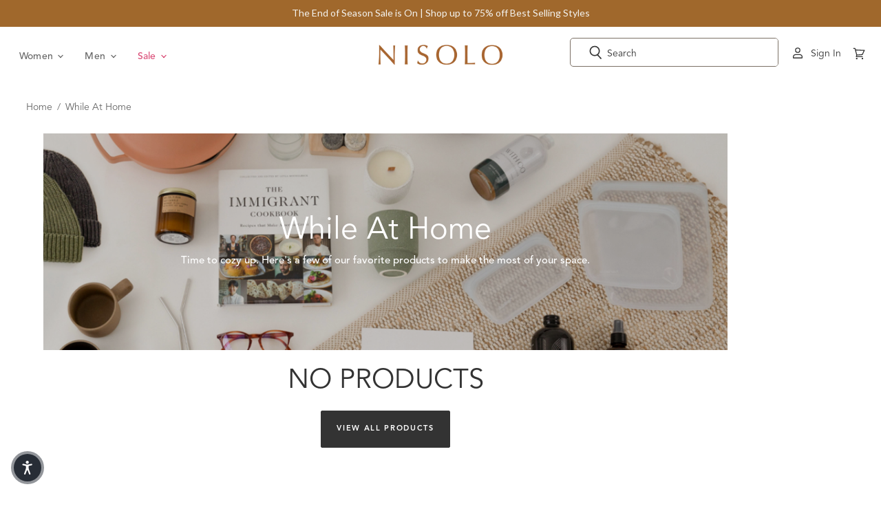

--- FILE ---
content_type: text/html; charset=utf-8
request_url: https://nisolo.com/collections/ethical-marketplace-home?shpxid=749203f2-6b4d-4fbc-acdd-9912db1c2d36
body_size: 72211
content:

<!doctype html>     
<html class="no-js no-touch" lang="en">  
  <head>
    <meta charset="utf-8">
    <meta name="viewport" content="width=device-width, initial-scale=1">
    <meta http-equiv="x-ua-compatible" content="IE=edge">
    <title>Ethical Marketplace | While at Home | Shop Sustainably | Nisolo</title>

  	<meta name="google-site-verification" content="RoI9QSytRVn7Q905id_dMyuHVSgo2F9iZ3Gb2Yh2e6M" />
 	  <meta name="google-site-verification" content="lrsftjdrdKssmQYqHJ_Zk4AFMJ2xF9wH6wcMmictR9Q" />
    
    <meta name="description" content="We handpicked products from a few of our favorite, like-minded brands so you can shop sustainably all in one place.">
    
    
    <link rel="canonical" href="https://nisolo.com/collections/ethical-marketplace-home" />
    

    <link rel='preconnect dns-prefetch' href='https://api.config-security.com/' crossorigin />
    <link rel='preconnect dns-prefetch' href='https://conf.config-security.com/' crossorigin />
    <link rel='preconnect dns-prefetch' href='https://whale.camera/' crossorigin />
    <script async="async" src="https://cdn.noibu.com/collect-core.js"></script>

    <script type="text/javascript">
      document.querySelectorAll('.navmenu-meganav-item-parent').forEach(item => {
        item.addEventListener('mouseenter', () => item.classList.add('open'));
        item.addEventListener('mouseleave', () => item.classList.remove('open'));
      });

    </script>

    
    <script>
      function getQueryParam(name) {
          const urlParams = new URLSearchParams(window.location.search);
          return urlParams.get(name);
      }  
      document.addEventListener('DOMContentLoaded', function () {
        const testParam = getQueryParam('mobilepdp');
        
        if (testParam) {
            if (!document.body.classList.contains('mobile-pdp-new')) {
              document.body.classList.add('mobile-pdp-new');
            }
        } else {
            if (document.body.classList.contains('mobile-pdp-new')) {
              document.body.classList.remove('mobile-pdp-new');
            }
        }
      }, false);
    </script>

    <script>
      function getQueryParam(name) {
          const urlParams = new URLSearchParams(window.location.search);
          return urlParams.get(name);
      }  
      document.addEventListener('DOMContentLoaded', function () {
        const testParam = getQueryParam('mobilenav');
        
        if (testParam) {
            if (!document.body.classList.contains('header-ab-test')) {
              document.body.classList.add('header-ab-test');
            }
        } else {
            if (document.body.classList.contains('header-ab-test')) {
              document.body.classList.remove('header-ab-test');
            }
        }
      }, false);
    </script>

    <script>
      function getQueryParam(name) {
          const urlParams = new URLSearchParams(window.location.search);
          return urlParams.get(name);
      }  
      document.addEventListener('DOMContentLoaded', function () {
        const testParam = getQueryParam('cartpage');
        
        if (testParam) {
            if (!document.body.classList.contains('cart-ab-test')) {
              document.body.classList.add('cart-ab-test');
            }
        } else {
            if (document.body.classList.contains('cart-ab-test')) {
              document.body.classList.remove('cart-ab-test');
            }
        }
      }, false);
    </script>
    
 
    <script>
        !function(w,d,s,t,a){if(w.amzn)return;w.amzn=a=function(){w.amzn.q.push([arguments,(new Date).getTime()])};a.q=[];a.version="0.0";s=d.createElement("script");s.src="https://c.amazon-adsystem.com/aat/amzn.js";s.id="amzn-pixel";s.async=true;t=d.getElementsByTagName("script")[0];t.parentNode.insertBefore(s,t)}(window,document);
        amzn("setRegion", "NA");
        amzn("addTag", "cc38cbbc-16f8-4b30-b81f-f53530a399a1");
    </script>

    
    <script>
      window.addEventListener('message', function (e) {
        const msg = e && e.data;
        if (!msg || msg.source !== 'shopify-pixel-amzn' || !window.amzn) return;

        const { eventName, payload } = msg;
        try {
          // Call Amazon DSP event with metadata
          window.amzn('trackEvent', eventName, payload || {});
        } catch (err) {
          // no-op
        }
      });
    </script>

    <script>
      /* >> TriplePixel :: start*/
        window.TriplePixelData={TripleName:"nisolo.myshopify.com",ver:"2.11",plat:"SHOPIFY",isHeadless:false},function(W,H,A,L,E,_,B,N){function O(U,T,P,H,R){void 0===R&&(R=!1),H=new XMLHttpRequest,P?(H.open("POST",U,!0),H.setRequestHeader("Content-Type","application/json")):H.open("GET",U,!0),H.send(JSON.stringify(P||{})),H.onreadystatechange=function(){4===H.readyState&&200===H.status?(R=H.responseText,U.includes(".txt")?eval(R):P||(N[B]=R)):(299<H.status||H.status<200)&&T&&!R&&(R=!0,O(U,T-1,P))}}if(N=window,!N[H+"sn"]){N[H+"sn"]=1,L=function(){return Date.now().toString(36)+"_"+Math.random().toString(36)};try{A.setItem(H,1+(0|A.getItem(H)||0)),(E=JSON.parse(A.getItem(H+"U")||"[]")).push({u:location.href,r:document.referrer,t:Date.now(),id:L()}),A.setItem(H+"U",JSON.stringify(E))}catch(e){}var i,m,p;A.getItem('"!nC`')||(_=A,A=N,A[H]||(E=A[H]=function(t,e,a){return void 0===a&&(a=[]),"State"==t?E.s:(W=L(),(E._q=E._q||[]).push([W,t,e].concat(a)),W)},E.s="Installed",E._q=[],E.ch=W,B="configSecurityConfModel",N[B]=1,O("https://conf.config-security.com/model",5),i=L(),m=A[atob("c2NyZWVu")],_.setItem("di_pmt_wt",i),p={id:i,action:"profile",avatar:_.getItem("auth-security_rand_salt_"),time:m[atob("d2lkdGg=")]+":"+m[atob("aGVpZ2h0")],host:A.TriplePixelData.TripleName,plat:A.TriplePixelData.plat,url:window.location.href,ref:document.referrer,ver:A.TriplePixelData.ver},O("https://api.config-security.com/event",5,p),O("https://whale.camera/live/dot.txt",5)))}}("","TriplePixel",localStorage);
      /* << TriplePixel :: end*/
    </script>    
    
    
     <script type="text/javascript">
        (function(c,l,a,r,i,t,y){
            c[a]=c[a]||function(){(c[a].q=c[a].q||[]).push(arguments)};
            t=l.createElement(r);t.async=1;t.src="https://www.clarity.ms/tag/"+i;
            y=l.getElementsByTagName(r)[0];y.parentNode.insertBefore(t,y);
        })(window, document, "clarity", "script", "tmgjv7i1ip");
      </script>
    

    <link rel="preconnect" href="https://cdn.shopify.com" crossorigin>
    <link rel="preconnect" href="https://fonts.shopify.com" crossorigin>
    <link rel="preconnect" href="https://monorail-edge.shopifysvc.com" crossorigin>
  
    

    <script async defer src="https://tools.luckyorange.com/core/lo.js?site-id=1fc547a1"></script>

    <script>
      dataLayer = [{
        'UserEmail': '',
        'ProductID': '', 
        'VariantID': '', 
        'Quantity': '', 
        'Currency': 'USD', 
        'ProductPrice': '',
        'AddtoCartValue': '*'
      }];
    </script>

    <script>
      document.documentElement.className=document.documentElement.className.replace(/\bno-js\b/,'js');
      if(window.Shopify&&window.Shopify.designMode)document.documentElement.className+=' in-theme-editor';
      if(('ontouchstart' in window)||window.DocumentTouch&&document instanceof DocumentTouch)document.documentElement.className=document.documentElement.className.replace(/\bno-touch\b/,'has-touch');
    </script>

       
        
      <link href="//nisolo.com/cdn/shop/t/449/assets/theme.css?v=134965905841209240231769795228" rel="stylesheet" type="text/css" media="all" />                                                                                                                 
      <link href="//nisolo.com/cdn/shop/t/449/assets/custom.css?v=40444506850268355711769795227" rel="stylesheet" type="text/css" media="all" />

      <!-- miniOrange ContentRestriction SCRIPT START --><style>  
.mo-passcode-field {
  width: 100%;
  padding: 12px 20px;
  margin: 8px 0;
  display: inline-block;
  border: 1px solid #ccc;
  box-sizing: border-box;
}

.mo-button {
  background-color: #000000;
  color: white;
  padding: 14px 20px;
  margin: 8px 0;
  border: none;
  cursor: pointer;
  width: 100%;
}

.mo-button:hover {
  opacity: 0.8;
}

.mo-container {
  padding: 16px;
}
#lockMessage {
   max-width: 100%;
   overflow-wrap: break-word;
}

@media (min-width: 768px) {
  .mo-container-body {
    margin: 0;
    display: flex;
    justify-content: center;
    align-items: center;
  }
   #lockMessage {
       max-width: 205px;
       overflow-wrap: break-word;
   }
}
</style>


<script>
function mo_getCookie(cookieName) {
    let cookie = {};
    document.cookie.split(";").forEach(function(el) {
      let [key,value] = el.split("=");
      cookie[key.trim()] = value;
    })
    return cookie[cookieName];
}
function mo_setCookie(name,value,days) {
  var expires = "";
  if (days) {
      var date = new Date();
      date.setTime(date.getTime() + (days*24*60*60*1000));
      expires = "; expires=" + date.toUTCString();
  }
  document.cookie = name + "=" + (value || "")  + expires + "; path=/";
}
function eraseCookie(name) {   
    document.cookie = name +'=; Path=/; Expires=Thu, 01 Jan 1970 00:00:01 GMT;';
}
</script>

<!-- miniOrange LOCK START _20697 --><!-- miniOrange LOCK END _20697 -->










<!-- miniOrange purchase-form Locks START -->

<!-- miniOrange LOCK START _20697 --><!-- miniOrange LOCK END _20697 --><!-- miniOrange purchase-form Locks END -->

<!-- miniOrange hide-prices Locks START -->
<!-- miniOrange hide-prices Locks END -->

<!-- miniOrange Priority Locks START -->
<!-- miniOrange Priority Locks END -->

<!-- miniOrange Unpriority Locks START -->
<!-- miniOrange Unpriority Locks END -->

<!-- miniOrange Priority-Whole-Website Locks START -->
<!-- miniOrange Priority-Whole-Website Locks END -->
<!-- miniOrange ContentRestriction SCRIPT END --> 
<script>window.performance && window.performance.mark && window.performance.mark('shopify.content_for_header.start');</script><meta name="google-site-verification" content="vRUfmrUVab8_7lAoEe3R21UzDxowmuBKvZYiue09yIk">
<meta id="shopify-digital-wallet" name="shopify-digital-wallet" content="/2779027/digital_wallets/dialog">
<meta name="shopify-checkout-api-token" content="37cc8d9fbab82ccedcbeceb8f67b8a27">
<meta id="in-context-paypal-metadata" data-shop-id="2779027" data-venmo-supported="false" data-environment="production" data-locale="en_US" data-paypal-v4="true" data-currency="USD">
<link rel="alternate" type="application/atom+xml" title="Feed" href="/collections/ethical-marketplace-home.atom" />
<link rel="alternate" hreflang="x-default" href="https://nisolo.com/collections/ethical-marketplace-home">
<link rel="alternate" hreflang="en-AU" href="https://au.nisolo.com/collections/ethical-marketplace-home">
<link rel="alternate" hreflang="en-CA" href="https://ca.nisolo.com/collections/ethical-marketplace-home">
<link rel="alternate" hreflang="en-AT" href="https://eu.nisolo.com/collections/ethical-marketplace-home">
<link rel="alternate" hreflang="en-BE" href="https://eu.nisolo.com/collections/ethical-marketplace-home">
<link rel="alternate" hreflang="en-BG" href="https://eu.nisolo.com/collections/ethical-marketplace-home">
<link rel="alternate" hreflang="en-CY" href="https://eu.nisolo.com/collections/ethical-marketplace-home">
<link rel="alternate" hreflang="en-CZ" href="https://eu.nisolo.com/collections/ethical-marketplace-home">
<link rel="alternate" hreflang="en-DE" href="https://eu.nisolo.com/collections/ethical-marketplace-home">
<link rel="alternate" hreflang="en-DK" href="https://eu.nisolo.com/collections/ethical-marketplace-home">
<link rel="alternate" hreflang="en-EE" href="https://eu.nisolo.com/collections/ethical-marketplace-home">
<link rel="alternate" hreflang="en-ES" href="https://eu.nisolo.com/collections/ethical-marketplace-home">
<link rel="alternate" hreflang="en-FI" href="https://eu.nisolo.com/collections/ethical-marketplace-home">
<link rel="alternate" hreflang="en-FR" href="https://eu.nisolo.com/collections/ethical-marketplace-home">
<link rel="alternate" hreflang="en-GR" href="https://eu.nisolo.com/collections/ethical-marketplace-home">
<link rel="alternate" hreflang="en-HR" href="https://eu.nisolo.com/collections/ethical-marketplace-home">
<link rel="alternate" hreflang="en-HU" href="https://eu.nisolo.com/collections/ethical-marketplace-home">
<link rel="alternate" hreflang="en-IE" href="https://eu.nisolo.com/collections/ethical-marketplace-home">
<link rel="alternate" hreflang="en-IT" href="https://eu.nisolo.com/collections/ethical-marketplace-home">
<link rel="alternate" hreflang="en-LT" href="https://eu.nisolo.com/collections/ethical-marketplace-home">
<link rel="alternate" hreflang="en-LU" href="https://eu.nisolo.com/collections/ethical-marketplace-home">
<link rel="alternate" hreflang="en-LV" href="https://eu.nisolo.com/collections/ethical-marketplace-home">
<link rel="alternate" hreflang="en-MT" href="https://eu.nisolo.com/collections/ethical-marketplace-home">
<link rel="alternate" hreflang="en-NL" href="https://eu.nisolo.com/collections/ethical-marketplace-home">
<link rel="alternate" hreflang="en-PL" href="https://eu.nisolo.com/collections/ethical-marketplace-home">
<link rel="alternate" hreflang="en-PT" href="https://eu.nisolo.com/collections/ethical-marketplace-home">
<link rel="alternate" hreflang="en-RO" href="https://eu.nisolo.com/collections/ethical-marketplace-home">
<link rel="alternate" hreflang="en-SE" href="https://eu.nisolo.com/collections/ethical-marketplace-home">
<link rel="alternate" hreflang="en-SI" href="https://eu.nisolo.com/collections/ethical-marketplace-home">
<link rel="alternate" hreflang="en-SK" href="https://eu.nisolo.com/collections/ethical-marketplace-home">
<link rel="alternate" hreflang="en-NZ" href="https://nisolo.co.nz/collections/ethical-marketplace-home">
<link rel="alternate" hreflang="en-US" href="https://nisolo.com/collections/ethical-marketplace-home">
<link rel="alternate" hreflang="en-GB" href="https://uk.nisolo.com/collections/ethical-marketplace-home">
<link rel="alternate" type="application/json+oembed" href="https://nisolo.com/collections/ethical-marketplace-home.oembed">
<script async="async" src="/checkouts/internal/preloads.js?locale=en-US"></script>
<link rel="preconnect" href="https://shop.app" crossorigin="anonymous">
<script async="async" src="https://shop.app/checkouts/internal/preloads.js?locale=en-US&shop_id=2779027" crossorigin="anonymous"></script>
<script id="apple-pay-shop-capabilities" type="application/json">{"shopId":2779027,"countryCode":"US","currencyCode":"USD","merchantCapabilities":["supports3DS"],"merchantId":"gid:\/\/shopify\/Shop\/2779027","merchantName":"Nisolo","requiredBillingContactFields":["postalAddress","email","phone"],"requiredShippingContactFields":["postalAddress","email","phone"],"shippingType":"shipping","supportedNetworks":["visa","masterCard","amex","discover","elo","jcb"],"total":{"type":"pending","label":"Nisolo","amount":"1.00"},"shopifyPaymentsEnabled":true,"supportsSubscriptions":true}</script>
<script id="shopify-features" type="application/json">{"accessToken":"37cc8d9fbab82ccedcbeceb8f67b8a27","betas":["rich-media-storefront-analytics"],"domain":"nisolo.com","predictiveSearch":true,"shopId":2779027,"locale":"en"}</script>
<script>var Shopify = Shopify || {};
Shopify.shop = "nisolo.myshopify.com";
Shopify.locale = "en";
Shopify.currency = {"active":"USD","rate":"1.0"};
Shopify.country = "US";
Shopify.theme = {"name":"Nisolo PDP Swipe Mobile Jan 30","id":188095398069,"schema_name":"Superstore","schema_version":"3.1.3","theme_store_id":null,"role":"main"};
Shopify.theme.handle = "null";
Shopify.theme.style = {"id":null,"handle":null};
Shopify.cdnHost = "nisolo.com/cdn";
Shopify.routes = Shopify.routes || {};
Shopify.routes.root = "/";</script>
<script type="module">!function(o){(o.Shopify=o.Shopify||{}).modules=!0}(window);</script>
<script>!function(o){function n(){var o=[];function n(){o.push(Array.prototype.slice.apply(arguments))}return n.q=o,n}var t=o.Shopify=o.Shopify||{};t.loadFeatures=n(),t.autoloadFeatures=n()}(window);</script>
<script>
  window.ShopifyPay = window.ShopifyPay || {};
  window.ShopifyPay.apiHost = "shop.app\/pay";
  window.ShopifyPay.redirectState = null;
</script>
<script id="shop-js-analytics" type="application/json">{"pageType":"collection"}</script>
<script defer="defer" async type="module" src="//nisolo.com/cdn/shopifycloud/shop-js/modules/v2/client.init-shop-cart-sync_BN7fPSNr.en.esm.js"></script>
<script defer="defer" async type="module" src="//nisolo.com/cdn/shopifycloud/shop-js/modules/v2/chunk.common_Cbph3Kss.esm.js"></script>
<script defer="defer" async type="module" src="//nisolo.com/cdn/shopifycloud/shop-js/modules/v2/chunk.modal_DKumMAJ1.esm.js"></script>
<script type="module">
  await import("//nisolo.com/cdn/shopifycloud/shop-js/modules/v2/client.init-shop-cart-sync_BN7fPSNr.en.esm.js");
await import("//nisolo.com/cdn/shopifycloud/shop-js/modules/v2/chunk.common_Cbph3Kss.esm.js");
await import("//nisolo.com/cdn/shopifycloud/shop-js/modules/v2/chunk.modal_DKumMAJ1.esm.js");

  window.Shopify.SignInWithShop?.initShopCartSync?.({"fedCMEnabled":true,"windoidEnabled":true});

</script>
<script>
  window.Shopify = window.Shopify || {};
  if (!window.Shopify.featureAssets) window.Shopify.featureAssets = {};
  window.Shopify.featureAssets['shop-js'] = {"shop-cart-sync":["modules/v2/client.shop-cart-sync_CJVUk8Jm.en.esm.js","modules/v2/chunk.common_Cbph3Kss.esm.js","modules/v2/chunk.modal_DKumMAJ1.esm.js"],"init-fed-cm":["modules/v2/client.init-fed-cm_7Fvt41F4.en.esm.js","modules/v2/chunk.common_Cbph3Kss.esm.js","modules/v2/chunk.modal_DKumMAJ1.esm.js"],"init-shop-email-lookup-coordinator":["modules/v2/client.init-shop-email-lookup-coordinator_Cc088_bR.en.esm.js","modules/v2/chunk.common_Cbph3Kss.esm.js","modules/v2/chunk.modal_DKumMAJ1.esm.js"],"init-windoid":["modules/v2/client.init-windoid_hPopwJRj.en.esm.js","modules/v2/chunk.common_Cbph3Kss.esm.js","modules/v2/chunk.modal_DKumMAJ1.esm.js"],"shop-button":["modules/v2/client.shop-button_B0jaPSNF.en.esm.js","modules/v2/chunk.common_Cbph3Kss.esm.js","modules/v2/chunk.modal_DKumMAJ1.esm.js"],"shop-cash-offers":["modules/v2/client.shop-cash-offers_DPIskqss.en.esm.js","modules/v2/chunk.common_Cbph3Kss.esm.js","modules/v2/chunk.modal_DKumMAJ1.esm.js"],"shop-toast-manager":["modules/v2/client.shop-toast-manager_CK7RT69O.en.esm.js","modules/v2/chunk.common_Cbph3Kss.esm.js","modules/v2/chunk.modal_DKumMAJ1.esm.js"],"init-shop-cart-sync":["modules/v2/client.init-shop-cart-sync_BN7fPSNr.en.esm.js","modules/v2/chunk.common_Cbph3Kss.esm.js","modules/v2/chunk.modal_DKumMAJ1.esm.js"],"init-customer-accounts-sign-up":["modules/v2/client.init-customer-accounts-sign-up_CfPf4CXf.en.esm.js","modules/v2/client.shop-login-button_DeIztwXF.en.esm.js","modules/v2/chunk.common_Cbph3Kss.esm.js","modules/v2/chunk.modal_DKumMAJ1.esm.js"],"pay-button":["modules/v2/client.pay-button_CgIwFSYN.en.esm.js","modules/v2/chunk.common_Cbph3Kss.esm.js","modules/v2/chunk.modal_DKumMAJ1.esm.js"],"init-customer-accounts":["modules/v2/client.init-customer-accounts_DQ3x16JI.en.esm.js","modules/v2/client.shop-login-button_DeIztwXF.en.esm.js","modules/v2/chunk.common_Cbph3Kss.esm.js","modules/v2/chunk.modal_DKumMAJ1.esm.js"],"avatar":["modules/v2/client.avatar_BTnouDA3.en.esm.js"],"init-shop-for-new-customer-accounts":["modules/v2/client.init-shop-for-new-customer-accounts_CsZy_esa.en.esm.js","modules/v2/client.shop-login-button_DeIztwXF.en.esm.js","modules/v2/chunk.common_Cbph3Kss.esm.js","modules/v2/chunk.modal_DKumMAJ1.esm.js"],"shop-follow-button":["modules/v2/client.shop-follow-button_BRMJjgGd.en.esm.js","modules/v2/chunk.common_Cbph3Kss.esm.js","modules/v2/chunk.modal_DKumMAJ1.esm.js"],"checkout-modal":["modules/v2/client.checkout-modal_B9Drz_yf.en.esm.js","modules/v2/chunk.common_Cbph3Kss.esm.js","modules/v2/chunk.modal_DKumMAJ1.esm.js"],"shop-login-button":["modules/v2/client.shop-login-button_DeIztwXF.en.esm.js","modules/v2/chunk.common_Cbph3Kss.esm.js","modules/v2/chunk.modal_DKumMAJ1.esm.js"],"lead-capture":["modules/v2/client.lead-capture_DXYzFM3R.en.esm.js","modules/v2/chunk.common_Cbph3Kss.esm.js","modules/v2/chunk.modal_DKumMAJ1.esm.js"],"shop-login":["modules/v2/client.shop-login_CA5pJqmO.en.esm.js","modules/v2/chunk.common_Cbph3Kss.esm.js","modules/v2/chunk.modal_DKumMAJ1.esm.js"],"payment-terms":["modules/v2/client.payment-terms_BxzfvcZJ.en.esm.js","modules/v2/chunk.common_Cbph3Kss.esm.js","modules/v2/chunk.modal_DKumMAJ1.esm.js"]};
</script>
<script>(function() {
  var isLoaded = false;
  function asyncLoad() {
    if (isLoaded) return;
    isLoaded = true;
    var urls = ["https:\/\/d1hcrjcdtouu7e.cloudfront.net\/js\/gdpr_cookie_consent.min.js?shop=nisolo.myshopify.com","https:\/\/str.rise-ai.com\/?shop=nisolo.myshopify.com","https:\/\/strn.rise-ai.com\/?shop=nisolo.myshopify.com","https:\/\/cdn-widgetsrepository.yotpo.com\/v1\/loader\/1074EuS1pcrioDbXtMLnZdKK9R8GOSoC39zAmGIA?shop=nisolo.myshopify.com","https:\/\/d38xvr37kwwhcm.cloudfront.net\/js\/grin-sdk.js?shop=nisolo.myshopify.com","https:\/\/cdn.rebuyengine.com\/onsite\/js\/rebuy.js?shop=nisolo.myshopify.com","\/\/backinstock.useamp.com\/widget\/5328_1767153381.js?category=bis\u0026v=6\u0026shop=nisolo.myshopify.com","https:\/\/shopify-widget.route.com\/shopify.widget.js?shop=nisolo.myshopify.com","https:\/\/s3.eu-west-1.amazonaws.com\/production-klarna-il-shopify-osm\/d3bc5d6366701989e2db5a93793900883f2d31a6\/nisolo.myshopify.com-1769795228943.js?shop=nisolo.myshopify.com","https:\/\/cdn.shopify.com\/s\/files\/1\/0277\/9027\/t\/449\/assets\/instant-pixel-site_3d5d7b0779924cb29e0f21683f1bd13b.js?v=1769793903\u0026shop=nisolo.myshopify.com"];
    for (var i = 0; i < urls.length; i++) {
      var s = document.createElement('script');
      s.type = 'text/javascript';
      s.async = true;
      s.src = urls[i];
      var x = document.getElementsByTagName('script')[0];
      x.parentNode.insertBefore(s, x);
    }
  };
  if(window.attachEvent) {
    window.attachEvent('onload', asyncLoad);
  } else {
    window.addEventListener('load', asyncLoad, false);
  }
})();</script>
<script id="__st">var __st={"a":2779027,"offset":-18000,"reqid":"88952d66-5589-402b-a3e9-ef9ad8584ba1-1769913666","pageurl":"nisolo.com\/collections\/ethical-marketplace-home?shpxid=749203f2-6b4d-4fbc-acdd-9912db1c2d36","u":"b3f7592abaa0","p":"collection","rtyp":"collection","rid":154862125136};</script>
<script>window.ShopifyPaypalV4VisibilityTracking = true;</script>
<script id="captcha-bootstrap">!function(){'use strict';const t='contact',e='account',n='new_comment',o=[[t,t],['blogs',n],['comments',n],[t,'customer']],c=[[e,'customer_login'],[e,'guest_login'],[e,'recover_customer_password'],[e,'create_customer']],r=t=>t.map((([t,e])=>`form[action*='/${t}']:not([data-nocaptcha='true']) input[name='form_type'][value='${e}']`)).join(','),a=t=>()=>t?[...document.querySelectorAll(t)].map((t=>t.form)):[];function s(){const t=[...o],e=r(t);return a(e)}const i='password',u='form_key',d=['recaptcha-v3-token','g-recaptcha-response','h-captcha-response',i],f=()=>{try{return window.sessionStorage}catch{return}},m='__shopify_v',_=t=>t.elements[u];function p(t,e,n=!1){try{const o=window.sessionStorage,c=JSON.parse(o.getItem(e)),{data:r}=function(t){const{data:e,action:n}=t;return t[m]||n?{data:e,action:n}:{data:t,action:n}}(c);for(const[e,n]of Object.entries(r))t.elements[e]&&(t.elements[e].value=n);n&&o.removeItem(e)}catch(o){console.error('form repopulation failed',{error:o})}}const l='form_type',E='cptcha';function T(t){t.dataset[E]=!0}const w=window,h=w.document,L='Shopify',v='ce_forms',y='captcha';let A=!1;((t,e)=>{const n=(g='f06e6c50-85a8-45c8-87d0-21a2b65856fe',I='https://cdn.shopify.com/shopifycloud/storefront-forms-hcaptcha/ce_storefront_forms_captcha_hcaptcha.v1.5.2.iife.js',D={infoText:'Protected by hCaptcha',privacyText:'Privacy',termsText:'Terms'},(t,e,n)=>{const o=w[L][v],c=o.bindForm;if(c)return c(t,g,e,D).then(n);var r;o.q.push([[t,g,e,D],n]),r=I,A||(h.body.append(Object.assign(h.createElement('script'),{id:'captcha-provider',async:!0,src:r})),A=!0)});var g,I,D;w[L]=w[L]||{},w[L][v]=w[L][v]||{},w[L][v].q=[],w[L][y]=w[L][y]||{},w[L][y].protect=function(t,e){n(t,void 0,e),T(t)},Object.freeze(w[L][y]),function(t,e,n,w,h,L){const[v,y,A,g]=function(t,e,n){const i=e?o:[],u=t?c:[],d=[...i,...u],f=r(d),m=r(i),_=r(d.filter((([t,e])=>n.includes(e))));return[a(f),a(m),a(_),s()]}(w,h,L),I=t=>{const e=t.target;return e instanceof HTMLFormElement?e:e&&e.form},D=t=>v().includes(t);t.addEventListener('submit',(t=>{const e=I(t);if(!e)return;const n=D(e)&&!e.dataset.hcaptchaBound&&!e.dataset.recaptchaBound,o=_(e),c=g().includes(e)&&(!o||!o.value);(n||c)&&t.preventDefault(),c&&!n&&(function(t){try{if(!f())return;!function(t){const e=f();if(!e)return;const n=_(t);if(!n)return;const o=n.value;o&&e.removeItem(o)}(t);const e=Array.from(Array(32),(()=>Math.random().toString(36)[2])).join('');!function(t,e){_(t)||t.append(Object.assign(document.createElement('input'),{type:'hidden',name:u})),t.elements[u].value=e}(t,e),function(t,e){const n=f();if(!n)return;const o=[...t.querySelectorAll(`input[type='${i}']`)].map((({name:t})=>t)),c=[...d,...o],r={};for(const[a,s]of new FormData(t).entries())c.includes(a)||(r[a]=s);n.setItem(e,JSON.stringify({[m]:1,action:t.action,data:r}))}(t,e)}catch(e){console.error('failed to persist form',e)}}(e),e.submit())}));const S=(t,e)=>{t&&!t.dataset[E]&&(n(t,e.some((e=>e===t))),T(t))};for(const o of['focusin','change'])t.addEventListener(o,(t=>{const e=I(t);D(e)&&S(e,y())}));const B=e.get('form_key'),M=e.get(l),P=B&&M;t.addEventListener('DOMContentLoaded',(()=>{const t=y();if(P)for(const e of t)e.elements[l].value===M&&p(e,B);[...new Set([...A(),...v().filter((t=>'true'===t.dataset.shopifyCaptcha))])].forEach((e=>S(e,t)))}))}(h,new URLSearchParams(w.location.search),n,t,e,['guest_login'])})(!0,!0)}();</script>
<script integrity="sha256-4kQ18oKyAcykRKYeNunJcIwy7WH5gtpwJnB7kiuLZ1E=" data-source-attribution="shopify.loadfeatures" defer="defer" src="//nisolo.com/cdn/shopifycloud/storefront/assets/storefront/load_feature-a0a9edcb.js" crossorigin="anonymous"></script>
<script crossorigin="anonymous" defer="defer" src="//nisolo.com/cdn/shopifycloud/storefront/assets/shopify_pay/storefront-65b4c6d7.js?v=20250812"></script>
<script data-source-attribution="shopify.dynamic_checkout.dynamic.init">var Shopify=Shopify||{};Shopify.PaymentButton=Shopify.PaymentButton||{isStorefrontPortableWallets:!0,init:function(){window.Shopify.PaymentButton.init=function(){};var t=document.createElement("script");t.src="https://nisolo.com/cdn/shopifycloud/portable-wallets/latest/portable-wallets.en.js",t.type="module",document.head.appendChild(t)}};
</script>
<script data-source-attribution="shopify.dynamic_checkout.buyer_consent">
  function portableWalletsHideBuyerConsent(e){var t=document.getElementById("shopify-buyer-consent"),n=document.getElementById("shopify-subscription-policy-button");t&&n&&(t.classList.add("hidden"),t.setAttribute("aria-hidden","true"),n.removeEventListener("click",e))}function portableWalletsShowBuyerConsent(e){var t=document.getElementById("shopify-buyer-consent"),n=document.getElementById("shopify-subscription-policy-button");t&&n&&(t.classList.remove("hidden"),t.removeAttribute("aria-hidden"),n.addEventListener("click",e))}window.Shopify?.PaymentButton&&(window.Shopify.PaymentButton.hideBuyerConsent=portableWalletsHideBuyerConsent,window.Shopify.PaymentButton.showBuyerConsent=portableWalletsShowBuyerConsent);
</script>
<script data-source-attribution="shopify.dynamic_checkout.cart.bootstrap">document.addEventListener("DOMContentLoaded",(function(){function t(){return document.querySelector("shopify-accelerated-checkout-cart, shopify-accelerated-checkout")}if(t())Shopify.PaymentButton.init();else{new MutationObserver((function(e,n){t()&&(Shopify.PaymentButton.init(),n.disconnect())})).observe(document.body,{childList:!0,subtree:!0})}}));
</script>
<link id="shopify-accelerated-checkout-styles" rel="stylesheet" media="screen" href="https://nisolo.com/cdn/shopifycloud/portable-wallets/latest/accelerated-checkout-backwards-compat.css" crossorigin="anonymous">
<style id="shopify-accelerated-checkout-cart">
        #shopify-buyer-consent {
  margin-top: 1em;
  display: inline-block;
  width: 100%;
}

#shopify-buyer-consent.hidden {
  display: none;
}

#shopify-subscription-policy-button {
  background: none;
  border: none;
  padding: 0;
  text-decoration: underline;
  font-size: inherit;
  cursor: pointer;
}

#shopify-subscription-policy-button::before {
  box-shadow: none;
}

      </style>

<script>window.performance && window.performance.mark && window.performance.mark('shopify.content_for_header.end');</script>

      
      <script>
        window.Theme = window.Theme || {};
        window.Theme.routes = {
          "root_url": "/",
          "account_url": "/account",
          "account_login_url": "/account/login",
          "account_logout_url": "/account/logout",
          "account_register_url": "/account/register",
          "account_addresses_url": "/account/addresses",
          "collections_url": "/collections",
          "all_products_collection_url": "/collections/all",
          "search_url": "/search",
          "cart_url": "/cart",
          "cart_add_url": "/cart/add",
          "cart_change_url": "/cart/change",
          "cart_clear_url": "/cart/clear",
          "product_recommendations_url": "/recommendations/products",
        };
      </script>
      
    

    <!-- Yotpo JS | Layout > theme.liquid -->
    
	<script src="https://cdn-widgetsrepository.yotpo.com/v1/loader/1074EuS1pcrioDbXtMLnZdKK9R8GOSoC39zAmGIA" async></script>

 
    <!-- End of Yotpo JS -->                                                                                                                    
   
    
    <!-- Gladly -->
    <!-- prettier-ignore -->
    <script>
      !function(c,n,r,t){if(!c[r]){var i,d,p=[];d="PROD"!==t&&t?"STAGING"===t?"https://cdn.gladly.qa/gladly/chat-sdk/widget.js":t:"https://cdn.gladly.com/chat-sdk/widget.js",c[r]={init:function(){i=arguments;var e={then:function(t){return p.push({type:"t",next:t}),e},catch:function(t){return p.push({type:"c",next:t}),e}};return e}},c.__onHelpAppHostReady__=function(t){if(delete c.__onHelpAppHostReady__,(c[r]=t).loaderCdn=d,i)for(var e=t.init.apply(t,i),n=0;n<p.length;n++){var a=p[n];e="t"===a.type?e.then(a.next):e.catch(a.next)}},function(){try{var t=n.getElementsByTagName("script")[0],e=n.createElement("script");e.async=!0,e.src=d+"?q="+(new Date).getTime(),t.parentNode.insertBefore(e,t)}catch(t){}}()}}
      (window,document,'Gladly','PROD')
    </script>

    <script>
      window.gladlyConfig = {
        appId: 'nisolo.com'
      };
    </script>
    <!-- End Gladly -->
    <!-- Loads Quick Announcement Bar Faster -->
    <script type="text/javascript" async="async" src="https://cdn.hextom.com/js/quickannouncementbar.js?shop=nisolo.myshopify.com"></script>
    


    
<link rel="shortcut icon" href="//nisolo.com/cdn/shop/files/favicon-black-web_2x_b1f70d24-232f-4aa3-a3d5-9062f0abce42.png?crop=center&height=32&v=1619709260&width=32" type="image/png">


    

<script>
document.addEventListener('DOMContentLoaded', () => {
    const modal = document.getElementById('quick-add-modal');
    if (!modal) { console.warn('[QA] modal not found'); return; }

    // ---- DOM refs inside modal
    const $title     = modal.querySelector('.qa-title');
    const $img       = modal.querySelector('.qa-media-img');
    const $now       = modal.querySelector('.qa-price__now');
    const $was       = modal.querySelector('.qa-price__was');
    const $save      = modal.querySelector('.qa-price__save');
    const $ok        = modal.querySelector('.qa-stock__ok');
    const $oos       = modal.querySelector('.qa-stock__oos');
    const $sizes     = modal.querySelector('.qa-size-grid');
    const $qty       = modal.querySelector('#quick-add-qty');
    const $idInput   = modal.querySelector('#variant-id');
    const $form      = modal.querySelector('#quick-add-form');
    const $feedback  = modal.querySelector('#quick-add-feedback');
    const $colorName = modal.querySelector('[data-qa-color-name]');
    const closeBtn   = modal.querySelector('#quick-add-close, .qa-close');

    // ---- Money formatter
    const moneyFormat = "${{amount}}";
    const fm = (cents, precision = 0) => {
    try { if (window.Shopify?.formatMoney) return Shopify.formatMoney(cents, moneyFormat); }
    catch(_) {}
    return `$${(cents/100).toFixed(precision)}`;
    };

    // ---- Data helpers
    async function fetchProduct(handle){
    const r = await fetch(`/products/${handle}.js`, { credentials:'same-origin' });
    if (!r.ok) throw new Error(`Failed to load product: ${handle}`);
    return r.json();
    }

    function resolveImageSrc(product, variant){
    // variant.featured_image may be string OR object { src }
    const vImg = variant?.featured_image;
    let src =
        (typeof vImg === 'string' && vImg) ? vImg :
        (vImg && typeof vImg === 'object' && vImg.src) ? vImg.src :
        (typeof product?.featured_image === 'string' && product.featured_image) ? product.featured_image :
        (Array.isArray(product?.images) && product.images[0]) ? product.images[0] :
        (product?.media?.[0]?.src) ? product.media[0].src :
        null;

    // Normalize protocol-less URLs like //cdn.shopify.com/...
    if (src && src.startsWith('//')) src = 'https:' + src;
    return src;
    }

    function sizeIdx(product){
    if (!Array.isArray(product.options) || !product.options.length) return 0;
    const names = product.options.map(o => (typeof o === 'string' ? o : (o?.name || '')));
    const i = names.findIndex(n => (n || '').toLowerCase() === 'size');
    return i >= 0 ? i : 0;
    }
    function getVarOpt(variant, idx){
    if (Array.isArray(variant.options)) return variant.options[idx];
    const key = 'option' + (idx + 1);
    return variant[key];
    }
    const firstAvailable = (p) => p.variants.find(v => v.available) || p.variants[0];

    // ---- UI helpers
    function setPriceStockId(variant){
    if ($now) $now.textContent = fm(variant.price);
    if ($was && $save){
        if (variant.compare_at_price && variant.compare_at_price > variant.price){
        $was.style.display = 'inline';
        $save.style.display = 'inline';
        $was.textContent = fm(variant.compare_at_price);
        $save.textContent = `You save ${fm(variant.compare_at_price - variant.price)}`;
        } else {
        $was.style.display = 'none';
        $save.style.display = 'none';
        }
    }
    const inStock = !!variant.available;
    if ($ok)  $ok.style.display  = inStock ? 'inline' : 'none';
    if ($oos) $oos.style.display = inStock ? 'none'   : 'inline';
    if ($idInput) $idInput.value = variant.id;

    // 🔑 Update Klarna placement
    updateKlarnaAmount(variant.price);
    }

    function refreshKlarnaPlacement(){
    try {
        if (window.Klarna && window.Klarna.OnsiteMessaging && typeof window.Klarna.OnsiteMessaging.refresh === 'function') {
        window.Klarna.OnsiteMessaging.refresh();
        return;
        }
        if (window.KlarnaOnsiteService && typeof window.KlarnaOnsiteService.push === 'function') {
        window.KlarnaOnsiteService.push({ event: 'refresh-placements' });
        }
    } catch(_) {}
    }

    // Update the placement amount and refresh (call whenever variant price changes)
    function updateKlarnaAmount(cents){
    const el = document.getElementById('qa-paynote--klarna');
    if (!el) return;
    el.setAttribute('data-purchase-amount', String(cents));
    // Ensure SDK is ready, then refresh
    refreshKlarnaPlacement()
    }

    function setImage(product, variant = null){
    const el = modal.querySelector('.qa-media-img');
    if (!el) return;

    const src = resolveImageSrc(product, variant);
    if (!src) return;

    if (el.tagName === 'IMG') {
        // <img class="qa-media-img">
        el.src = src;
        el.alt = product?.title || '';
        el.style.display = 'block';
    } else {
        // <div class="qa-media-img"> — paint it as a background
        el.style.backgroundImage = `url("${src.replace(/"/g, '\\"')}")`;
        el.style.backgroundSize = 'cover';
        el.style.backgroundPosition = 'center';
        el.style.backgroundRepeat = 'no-repeat';
        el.classList.remove('qa-media-img--placeholder');
        el.style.display = 'block';
    }
    }


    function buildSizes(product, selectedVariant){
    if (!$sizes) return;
    const idx = sizeIdx(product);
    const seen = new Set();
    const availBy = {};
    product.variants.forEach(v => {
        const val = getVarOpt(v, idx);
        if (val != null) availBy[val] = availBy[val] || v.available;
    });
    const values = Object.keys(availBy);
    $sizes.innerHTML = '';
    if (values.length <= 1) return;

    product.variants.forEach(v => {
        const val = getVarOpt(v, idx);
        if (val == null || seen.has(val)) return;
        seen.add(val);

        const btn = document.createElement('button');
        btn.type = 'button';
        btn.className = 'qa-size' + (selectedVariant && getVarOpt(selectedVariant, idx) === val ? ' selected' : '');
        btn.textContent = val;
        btn.dataset.value = val;
        btn.disabled = !availBy[val];

        btn.addEventListener('click', () => {
        const candidates = product.variants.filter(vv => getVarOpt(vv, idx) === val);
        const choice = candidates.find(vv => vv.available) || candidates[0];
        $sizes.querySelectorAll('.qa-size').forEach(x => x.classList.remove('selected'));
        btn.classList.add('selected');
        setPriceStockId(choice);
        const car = document.querySelector('#quick-add-modal [data-qa-carousel]');
        if (car && !car.hasAttribute('hidden')) {
            buildCarousel(product, choice);  // re-target to chosen variant image
            qaHideFallbackIfCarouselVisible();
        } else {
            setImage(product, choice);       // only when no carousel
        }
        });

        $sizes.appendChild(btn);
    });
    }

    function render(product){
    const v = firstAvailable(product);
    if ($title) $title.textContent = product.title;
    setImage(product, v);
    setPriceStockId(v);
    buildSizes(product, v)
    buildCarousel(product, v);
    qaHideFallbackIfCarouselVisible();
    setDetailsLink(product);

    refreshKlarnaPlacement()
    }

    function setDetailsLink(product) {
    try {
        const btn = document.querySelector('#quick-add-modal .qa-details-btn');
        if (!btn || !product) return;

        // product.js sometimes lacks url; handle is always present
        const href = product.url || `/products/${product.handle}`;
        btn.href = href;
        btn.setAttribute('aria-label', `View full details for ${product.title || 'product'}`);
        btn.setAttribute('target', '_self');              // or '_blank' if you prefer new tab
        btn.setAttribute('rel', 'noopener');              // safe even for same-tab
    } catch(e) {
        console.warn('[QA] setDetailsLink failed', e);
    }
    }


    // ---- Modal open/close
    function openModal(){
        modal.classList.remove('hidden');
        modal.classList.add('show');
        modal.style.display = 'block';
        document.body.style.overflow = 'hidden';
    }
    function closeModal(){
        modal.classList.remove('show');
        modal.classList.add('hidden');
        modal.style.display = 'none';
        document.body.style.overflow = '';
        if ($feedback) $feedback.style.display = 'none';
    }

    // ---- Colorway chips
    function renderColorSwatchesFromHandles(handlesStr, activeHandle){
        const wrap = document.querySelector('[data-qa-swatches]');
        if (!wrap) return;
        wrap.innerHTML = '';
        if (!handlesStr) { wrap.closest('.qa-color')?.classList.add('hidden'); return; }
        wrap.closest('.qa-color')?.classList.remove('hidden');

        const handles = handlesStr.split(/[|,]/).map(h => h.trim()).filter(Boolean);

        handles.forEach(h => {
            fetch(`/products/${h}.js`).then(r => r.ok ? r.json() : null).then(p => {

            if (!p) return;
            
            
            const src =
              p.images?.[p.images.length - 1]?.src ||
              p.media?.[p.media.length - 1]?.src;
            if (src) {
                const a = document.createElement('a');
                a.href = `/products/${h}`;
                a.className = 'qa-color__link';
                a.dataset.handle = h;
                a.title = p.title;

                const chip = document.createElement('div');
                chip.className = 'color_swatches_img' + (h === activeHandle ? ' active' : '');
                chip.innerHTML = '<span class="color_swatches_fallback"></span>';
                a.appendChild(chip);
                wrap.appendChild(a);
                
                chip.innerHTML = '';
                const img = document.createElement('img');
                img.src = src;
                img.alt = p.title;
                chip.appendChild(img);
            }
            }).catch(()=>{});
        });
    }

    // ---- Open with handle
    async function openWith(handle, meta = {}) {
    try {
        const product = await fetchProduct(handle);
        render(product);
        if ($colorName) $colorName.textContent = meta.colorName || '';
        renderColorSwatchesFromHandles(meta.swatches, handle);
        openModal();
    } catch(e){ console.error('[QA] open failed', e); }
    }

    function normSrc(u){
    if (!u) return null;
    return u.startsWith('//') ? ('https:' + u) : u;
    }
    function sameImage(a,b){ return normSrc(a) === normSrc(b); }

    function ensureCarousel(){
    const host = modal.querySelector('.qa-media') || modal;
    let wrap = host.querySelector('[data-qa-carousel]');
    if (!wrap){
        wrap = document.createElement('div');
        wrap.className = 'qa-carousel';
        wrap.setAttribute('data-qa-carousel','');
        wrap.innerHTML = `
        <button class="qa-c-prev" type="button" aria-label="Previous image">‹</button>
        <div class="qa-c-track" role="region" aria-roledescription="carousel" aria-label="Product images"></div>
        <button class="qa-c-next" type="button" aria-label="Next image">›</button>
        `;
        host.prepend(wrap);
    }
    return wrap;
    }

    function qaHideFallbackIfCarouselVisible(){
    const car = document.querySelector('#quick-add-modal [data-qa-carousel]');
    const fb  = document.querySelector('#quick-add-modal .qa-media-img');
    if (car && !car.hasAttribute('hidden') && fb) fb.classList.add('hidden');
    }



    let qaCarouselState = { index: 0, count: 0, x:0, startX:0, dragging:false };

    function buildCarousel(product, variant){
    const wrap = ensureCarousel();                       // must return the carousel element
    if (!wrap) return;

    const track   = wrap.querySelector('.qa-c-track');
    const prevBtn = wrap.querySelector('.qa-c-prev');
    const nextBtn = wrap.querySelector('.qa-c-next');
    if (!track || !prevBtn || !nextBtn) return;

    // Collect images: all except the last (colorway image)
    const imgs = Array.isArray(product.images)
        ? product.images.slice(0, Math.max(0, product.images.length - 1))
        : [];

    // If nothing to show, clear and bail (show fallback)
    if (!imgs.length){
        track.innerHTML = '';
        wrap.setAttribute('hidden', '');
        const fb = document.querySelector('#quick-add-modal .qa-media-img');
        if (fb) fb.style.display = '';
        qaCarouselState = { index:0, count:0, x:0, startX:0, dragging:false };
        return;
    }

    // Prefer the variant image first
    let vSrc = null;
    const vImg = variant?.featured_image;
    if (typeof vImg === 'string') vSrc = vImg;
    else if (vImg && typeof vImg === 'object' && vImg.src) vSrc = vImg.src;
    vSrc = normSrc(vSrc);

    // De-duplicate, normalize, reorder
    const unique = [];
    imgs.forEach(u => {
        const s = normSrc(u);
        if (s && !unique.includes(s)) unique.push(s);
    });
    if (vSrc){
        const i = unique.findIndex(u => sameImage(u, vSrc));
        if (i > 0) unique.unshift(unique.splice(i,1)[0]);
    }

    // Render slides
    track.innerHTML = unique.map((src, i) =>
        `<div class="qa-c-slide" aria-roledescription="slide" aria-label="Image ${i+1} of ${unique.length}">
        <img src="${src}" alt="${product.title ? product.title + ' image ' + (i+1) : 'Product image'}">
        </div>`
    ).join('');

    // Show carousel, hide fallback image
    wrap.removeAttribute('hidden');
    wrap.style.display = 'block';
    qaHideFallbackIfCarouselVisible();

    // State
    qaCarouselState = { index: 0, count: unique.length, x:0, startX:0, dragging:false };

    // Helpers
    const width = () => {
        // Robust width (works right after un-hiding)
        const w = wrap.getBoundingClientRect().width || wrap.clientWidth || track.clientWidth || 1;
        return w;
    };

    function update(){
        track.style.transform = `translateX(-${qaCarouselState.index * width()}px)`;
        prevBtn.style.visibility = qaCarouselState.index === 0 ? 'hidden' : 'visible';
        nextBtn.style.visibility = qaCarouselState.index >= qaCarouselState.count - 1 ? 'hidden' : 'visible';
    }

    // Buttons (overwrite any previous handlers)
    prevBtn.onclick = () => {
        if (qaCarouselState.index > 0) { qaCarouselState.index--; update(); }
    };
    nextBtn.onclick = () => {
        if (qaCarouselState.index < qaCarouselState.count - 1) { qaCarouselState.index++; update(); }
    };

    // Drag / swipe (overwrite old handlers to avoid piling up)
    const onStart = (clientX) => { qaCarouselState.dragging = true; qaCarouselState.startX = clientX; track.style.transition = 'none'; };
    const onMove  = (clientX) => {
        if (!qaCarouselState.dragging) return;
        const dx = clientX - qaCarouselState.startX;
        const base = -qaCarouselState.index * width();
        track.style.transform = `translateX(${base + dx}px)`;
    };
    const onEnd   = (clientX) => {
        if (!qaCarouselState.dragging) return;
        qaCarouselState.dragging = false;
        track.style.transition = '';
        const dx = clientX - qaCarouselState.startX;
        if (Math.abs(dx) > width() * 0.2){
        if (dx < 0 && qaCarouselState.index < qaCarouselState.count - 1) qaCarouselState.index++;
        if (dx > 0 && qaCarouselState.index > 0) qaCarouselState.index--;
        }
        update();
    };

    // Mouse (property handlers so repeated builds don't stack listeners)
    track.onmousedown = (e) => onStart(e.clientX);
    window.onmousemove = (e) => onMove(e.clientX);
    window.onmouseup   = (e) => onEnd(e.clientX);

    // Touch
    track.ontouchstart = (e) => onStart(e.touches[0].clientX);
    track.ontouchmove  = (e) => onMove(e.touches[0].clientX);
    track.ontouchend   = (e) => onEnd(e.changedTouches[0].clientX);

    // Keyboard
    wrap.tabIndex = 0;
    wrap.onkeydown = (e) => {
        if (e.key === 'ArrowLeft')  prevBtn.click();
        if (e.key === 'ArrowRight') nextBtn.click();
    };

    // Keep aligned on resize
    window.addEventListener('resize', update, { passive:true });
    
    update();

    track.querySelectorAll('img').forEach(img => { img.removeAttribute('height'); img.style.height = '100%'; });
    }




    // ---- Event bindings
    document.addEventListener('click', (e) => {
    const btn = e.target.closest('button.quick-add-btn[data-handle]');
    if (!btn) return;
    e.preventDefault();
    openWith(btn.dataset.handle, {
        swatches: btn.dataset.swatches || '',
        colorName: btn.dataset.colorName || ''
    });
    });

    modal.addEventListener('click', async (e) => {
    if (e.target === modal) {
        closeModal();
    }

    const a = e.target.closest('.qa-color__link');
    if (!a) return;
    e.preventDefault();
    const handle = a.dataset.handle;
    modal.querySelectorAll('.color_swatches_img').forEach(el => el.classList.remove('active'));
    a.querySelector('.color_swatches_img')?.classList.add('active');
    
    const product = await fetchProduct(handle);
    render(product);
    const guess = (product.variants?.[0]?.title || '').split(' / ')[0];
    if ($colorName && guess) $colorName.textContent = guess;
    });

    $form?.addEventListener('submit', async (e) => {
    e.preventDefault();
    const id  = $idInput?.value;
    const qty = Math.max(1, parseInt($qty?.value || '1', 10));
    if (!id) return;

    const res = await fetch('/cart/add.js', {
        method: 'POST',
        headers: { 'Content-Type': 'application/json' },
        body: JSON.stringify({ id, quantity: qty })
    });
    if (res.ok) {
        await res.json();
        if (typeof window.fetch_data === 'function') {
        await window.fetch_data();
        }
        if ($feedback) {
        $feedback.style.display = 'block';
        setTimeout(() => { $feedback.style.display = 'none'; }, 1000);
        }
        closeModal();
    }
    });

    closeBtn?.addEventListener('click', closeModal);
    modal.addEventListener('click', (e) => { if (e.target === modal) closeModal(); });
    document.addEventListener('keydown', (e) => { if (e.key === 'Escape' && modal.classList.contains('show')) closeModal(); });

    window.QAopen = openWith;
});
</script>




<div id="quick-add-modal" class="quick-add-modal hidden" aria-hidden="true">
    <div class="qa-dialog">
        <button id="quick-add-close" class="qa-close" aria-label="Close">×</button>

        <div class="qa-grid">

            <div class="qa-media">
                
                <div class="qa-carousel" data-qa-carousel hidden>
                <button class="qa-c-prev" type="button" aria-label="Previous image">‹</button>
                <div class="qa-c-track" role="region" aria-roledescription="carousel" aria-label="Product images"></div>
                <button class="qa-c-next" type="button" aria-label="Next image">›</button>
                </div><div class="qa-media-img qa-media-img--placeholder" aria-hidden="true"></div></div>



            
            <div class="qa-panel">
                <h2 class="qa-title product-title"></h2>

                <div class="qa-price">
                <span class="qa-price__now">
                    
                </span>
                <span class="qa-price__was"></span>
                <span class="qa-price__save">
                    You save $0
                </span>
                </div>
                
                <div class="qa-color" data-qa-swatches>
                </div>


                <!-- Size options (assumes option named 'Size') --><form id="quick-add-form" class="qa-form" novalidate>
                <div class="qa-option-group" data-option-index="0">
                    <div class="qa-label">Size</div>
                    <div class="qa-size-grid"></div>
                </div>

                <!-- Stock msg -->
                <div class="qa-stock"><span class="qa-stock__oos">Out of stock</span></div>

                <label class="qa-label" for="quick-add-qty">Quantity</label>
                <input type="number" id="quick-add-qty" name="quantity" min="1" value="1" class="qa-qty">

                <input type="hidden" name="id" id="variant-id" value="">
                <button type="submit" class="qa-atc">ADD TO CART</button>
                <div id="quick-add-feedback" class="qa-feedback" aria-live="polite">Added to cart!</div>

                

                <div class="qa-full-details">
                    <a href="#" target="_self" class="qa-details-btn">View Full Product Details</a>
                </div>
                </form>
            </div>
        </div>
    </div>
</div>

<style type="text/css">
    /* =============== QUICK ADD MODAL — FULL CSS =============== */

/* Overlay */
.quick-add-modal{
  position: fixed;
  inset: 0;
  background: rgba(0,0,0,.6);
  display: none;
  z-index: 10000;
  align-content: center;
}
.quick-add-modal.show, #quick-add-modal.show{ display:block !important; }
.quick-add-modal.hidden, #quick-add-modal.hidden{ display:none !important; }

/* Dialog container */
.qa-dialog{
  position: relative;
  margin: 2rem auto;
  background:#fff;
  max-width: 920px;
  box-shadow: 0 20px 60px rgba(0,0,0,.25);
  overflow: hidden;
  animation: qaPop .22s ease-out;
}
@keyframes qaPop{ from{ transform: translateY(24px); opacity:0 } to{ transform:none; opacity:1 } }

#quick-add-modal .qa-close {
  position: absolute;
  top: 12px;
  right:0;             /* keep inside on all screens */
  font-size: 1.5rem !important;
  line-height: 1;
  border: 0;
  background: transparent;
  cursor: pointer;
  z-index: 99999; /* force above carousel/images */
  min-width: fit-content;
}


/* -------- Layout (two-column desktop, single-column mobile) -------- */
.qa-grid{
  display:grid;
  grid-template-columns: 1.1fr 1fr;  /* image : info */
  min-height:520px;
}

/* Media (left) */
.qa-media{
  background:#fafafa;
  min-height:420px;
  max-height:70vh;
  position:relative;
  overflow:hidden;
  display:grid;
  place-items:center;
}
.qa-media-img{
  width:100%;
  height:100%;
  object-fit:cover;
  display:block;
}
/* Fallback DIV “image” */
.qa-media .qa-media-img:not(img){
  min-height:420px;
  width:100%;
}

/* -------- Carousel -------- */
.qa-carousel{
  position:relative;
  width:100%;
  height:420px;
  overflow:hidden;
  z-index:1;
}
.qa-c-track{
  display:flex !important;
  flex-wrap:nowrap !important;     /* critical: never wrap slides */
  height:100%;
  transition:transform .3s ease;
}
.qa-c-slide{
  flex:0 0 100% !important;
  height:100%;
  display:grid;
  place-items:center;
}
.qa-c-slide img{
  width:100%;
  height:100%;
  object-fit:cover;
  display:block;
}

/* Carousel buttons */
.qa-c-prev,
.qa-c-next{
  all:unset;
  position:absolute;
  top:50%;
  transform:translateY(-50%);
  width:36px;
  height:36px;
  border-radius:9999px;
  background:rgba(0,0,0,.35);
  color:#fff;
  font-size:20px;
  line-height:36px;
  text-align:center;
  cursor:pointer;
  z-index:2;
  display:flex;
  align-items:center;
  justify-content:center;
}
.qa-c-prev{ left:10px; }
.qa-c-next{ right:10px; }
.qa-c-prev:hover,
.qa-c-next:hover{ background:rgba(0,0,0,.5); }
.qa-c-prev:focus-visible,
.qa-c-next:focus-visible{ outline:2px solid #fff; outline-offset:2px; }

/* Hide fallback image when JS flags it */
.qa-media-img.hidden{ display:none !important; }

/* -------- Right panel (info) -------- */
.qa-panel{
  padding:28px 28px 24px;
  overflow:auto;
}
.qa-title{ margin:0 0 6px; font-size:22px; }
.qa-price{ display:flex; gap:12px; align-items:baseline; margin-bottom:10px; }
.qa-price__now{ font-weight:700; font-size:20px; color: #ba110b; }
.qa-price__was{ color:#9a9a9a; text-decoration:line-through; }
.qa-price__save{ color:#9a9a9a; font-size:12px; }

/* Labels */
.qa-label{
  font-weight:600;
  margin:12px 0 6px;
  font-size:14px;
}

/* -------- Color swatches -------- */
.color_swatches_custom{ display:flex; flex-wrap:wrap; gap:8px; }
.color_swatches_img{
  width:44px; height:44px; padding:3px;
  border:1px solid transparent; border-radius:50%;
}
@media only screen and (max-width: 720px) {
    .color_swatches_custom {
      gap: 2px;
    }
    .color_swatches_img{
      width: 2rem;
      height: 2rem;
    }
  }
.color_swatches_img img{ width:100%; height:100%; object-fit:cover; border-radius:50%; }
.color_swatches_img.active,
.color_swatches_img:hover{ border-color:#111; }
.color_swatches_img.not_available{ opacity:.45; position:relative; }
.color_swatches_img.not_available:after{
  content:""; position:absolute; inset:3px; border-radius:50%;
  background:repeating-linear-gradient(45deg, transparent 0 6px, rgba(0,0,0,.06) 6px 12px);
}

/* -------- Size grid -------- */
.qa-size-grid{
  
  
  gap:8px;
  justify-content:start;
  display: flex;
  flex-wrap: wrap;
}
.qa-size{
  width:fit-content;
  min-width:56px;
  padding:10px 10px;
  border:1px solid #d8d8d8;
  background:#ffffff;
  border-radius:0.25rem;
  font-size:0.875rem;
  line-height:1;
  cursor:pointer;
  text-align:center;
}
.qa-size.selected{ border-color:#111; font-weight: bold }
.qa-size:disabled{ opacity:.45; cursor:not-allowed; text-decoration:line-through; }

/* Stock */
.qa-stock{ margin-top:10px; }
.qa-stock__ok{ color:#217a00; }
.qa-stock__oos{ color:#a30000; }

/* Qty + ATC */
.qa-qty{
  width:100%;
  padding:10px;
  border:1px solid #d7d7d7;
  border-radius:8px;
}
/* Collection cards “Add to Cart” buttons */
.quick-add-btn {
  display: inline-block;
  padding: 4px 16px;
  border: solid 1px #333;
  background:  transparent;
  color: #333;
  letter-spacing: .08em;
  text-transform: uppercase;
  font-weight: 700;
  text-decoration: none;
  box-shadow: none;
  cursor: pointer;
  width: 100%;
}
@media only screen and (max-width: 720px) {
  .quick-add-btn {
      min-width:100%;
  }
}

/* Hover/active/focus */
.quick-add-btn:hover { filter: brightness(0.92); }
.quick-add-btn:active { transform: translateY(1px); }
.quick-add-btn:focus-visible {
  outline: 2px solid rgba(0,0,0,.6);
  outline-offset: 2px;
  box-shadow: 0 0 0 3px rgba(255,255,255,.8); /* optional focus ring halo */
}

/* Modal ATC button */
.qa-atc {
  display: inline-block;
  width: 100%;
  margin-top: 4px;
  padding: 14px 18px;
  border-radius: 4px;               /* soft rectangle */
  background:  #7A621C;
  color: #fff;
  text-transform: uppercase;
  letter-spacing: .09em;
  font-weight: 700;
  text-align: center;
}
.qa-atc:hover { filter: brightness(0.92); }
.qa-atc:disabled { opacity: .5; cursor: not-allowed; }

/* “View Full Product Details” as a link style */
.qa-details-btn {
  display: inline-block;
  margin-top: 10px;
  padding: 6px 0;
  border: 0;
  background: transparent;
  color: #333;
  text-transform: uppercase;
  letter-spacing: .08em;
  font-weight: 700;
  text-decoration: none;
  border-bottom: 2px solid currentColor; /* underlined look */
}
.qa-details-btn:hover { opacity: .8; }
.qa-details-btn:focus-visible {
  outline: 2px solid #333;
  outline-offset: 2px;
}

/* Feedback + Klarna + perks + PDP link */
.qa-feedback{ display:none; margin-top:8px; color:#217a00; }
.qa-perks{ display:flex; gap:18px; margin-top:12px; color:#555; font-size:12px; }
.qa-paynote{ margin-top:10px; font-size:12px; color:#666; }
.qa-full-details{ margin-top:16px; text-align:center; }
.qa-details-btn{
  display:inline-block;
  padding:10px 20px;
  border-bottom:1px solid #333;
  text-transform:uppercase;
  font-family:'Avenir', sans-serif;
  font-size:14px;
  letter-spacing:.05em;
  text-decoration:none;
  color:#333;
  transition:all .2s ease-in-out;
}
.qa-details-btn:hover{ border-bottom: 1px solid #eaeaea; color:#a0682c; background: #fff; }
.qa-color { display: flex; }
/* -------- Responsive rules -------- */

/* Keep modal body scrollable on small screens */
#quick-add-modal .qa-dialog{
  
  max-height:calc(80vh);
  overflow:auto;
}

/* Single column + image sizing for phones */
@media (max-width: 720px){
  .qa-grid{ grid-template-columns:1fr; min-height:auto; }
  .qa-media{ max-height:52vh; }
  .qa-carousel{ height:auto; max-height:65vh; }
  .qa-c-slide img{ height:auto; object-fit:contain; }
  .quick-add-btn.mobile-only {
    height: auto;
    line-height: 100%;
  }
}

/* --- FORCE TWO-COLUMN DESKTOP LAYOUT --- */
@media (min-width: 721px){
  #quick-add-modal .qa-grid{
    display: grid !important;
    grid-template-columns: minmax(420px, 1.1fr) minmax(360px, 1fr) !important;
    align-items: stretch;
    gap: 0;
  }
  #quick-add-modal .qa-media,
  #quick-add-modal .qa-panel{
    min-height: 520px;
  }
  /* keep the carousel sized for desktop */
  #quick-add-modal .qa-carousel{
    height: 520px !important;
  }
  #quick-add-modal .qa-c-slide img{
    height: 100%;
    object-fit: cover;
  }
}

/* Keep single-column only under 720px */
@media (max-width: 720px){
  #quick-add-modal .qa-grid{
    grid-template-columns: 1fr !important;
  }
}

@media (max-width: 920px){
  .qa-dialog{
    max-width: 90vw; 
  }
}

</style>



    <style>
      /* @font-face {
        font-family: 'Agentur';
        src: url('//nisolo.com/cdn/shop/t/449/assets/Agentur-Regular.woff2?v=152081352939626308761769793903') format('woff2'),
             url('//nisolo.com/cdn/shop/t/449/assets/Agentur-Regular.woff?v=1117322') format('woff');
        font-weight: normal;
        font-style: normal;
      } */
      @font-face {
        font-family: 'Agentur';
        src: url('https://cdn.shopify.com/s/files/1/0277/9027/files/Agentur-Regular.woff2?v=1750362788') format('woff2');
        font-weight: normal;
        font-style: normal;
      }
      
    
      @font-face {
        font-family: 'Agentur Display';
        src: url('//nisolo.com/cdn/shop/t/449/assets/Agentur-Display.woff2?v=8783753443939281911769793903') format('woff2'),
             url('//nisolo.com/cdn/shop/t/449/assets/Agentur-Display.woff?v=1117322') format('woff');
        font-weight: normal;
        font-style: normal;
      }
    
      @font-face {
        font-family: 'Avenir Roman';
        src: url('//nisolo.com/cdn/shop/t/449/assets/AvenirLTStd-Roman.woff2?v=104576694830072636091769793903') format('woff2');
        font-weight: normal;
        font-style: normal;
      }
    
      @font-face {
        font-family: 'DM Mono';
        src: url('//nisolo.com/cdn/shop/t/449/assets/DMMono-Regular.woff2?v=42165843704537468041769793903') format('woff2');
        font-weight: normal;
        font-style: normal;
      }
    
      @font-face {
        font-family: 'Minion Pro';
        src: url('//nisolo.com/cdn/shop/t/449/assets/MinionPro-Regular.woff2?v=129320918117787593401769793903') format('woff2');
        font-weight: normal;
        font-style: normal;
      }
    </style>

    <style>
      @media (max-width: 767px) {
        .template-product .product--outer { margin: 0rem; }
      }
    </style>
  <!-- BEGIN app block: shopify://apps/consentmo-gdpr/blocks/gdpr_cookie_consent/4fbe573f-a377-4fea-9801-3ee0858cae41 -->


<!-- END app block --><!-- BEGIN app block: shopify://apps/yotpo-product-reviews/blocks/settings/eb7dfd7d-db44-4334-bc49-c893b51b36cf -->


<script type="text/javascript">
  (function e(){var e=document.createElement("script");
  e.type="text/javascript",e.async=true,
  e.src="//staticw2.yotpo.com//widget.js?lang=en";
  var t=document.getElementsByTagName("script")[0];
  t.parentNode.insertBefore(e,t)})();
</script>



  
<!-- END app block --><!-- BEGIN app block: shopify://apps/gsc-countdown-timer/blocks/countdown-bar/58dc5b1b-43d2-4209-b1f3-52aff31643ed --><style>
  .gta-block__error {
    display: flex;
    flex-flow: column nowrap;
    gap: 12px;
    padding: 32px;
    border-radius: 12px;
    margin: 12px 0;
    background-color: #fff1e3;
    color: #412d00;
  }

  .gta-block__error-title {
    font-size: 18px;
    font-weight: 600;
    line-height: 28px;
  }

  .gta-block__error-body {
    font-size: 14px;
    line-height: 24px;
  }
</style>

<script>
  (function () {
    try {
      window.GSC_COUNTDOWN_META = {
        product_collections: null,
        product_tags: null,
      };

      const widgets = [{"bar":{"sticky":false,"justify":"center","position":"top","closeButton":{"color":"#ffffff","enabled":true}},"key":"GSC-BAR-GRsUwYtHWhkX","type":"bar","timer":{"date":"2025-12-01T23:59:00.000-06:00","mode":"date","daily":{"tz":"Etc\/GMT-0","endHours":14,"endMinutes":0,"repeatDays":[0,1,2,3,4,5,6],"startHours":10,"startMinutes":0},"hours":72,"onEnd":"hide","minutes":0,"seconds":0,"scheduling":{"end":null,"start":null}},"content":{"align":"center","items":[{"id":"text-BBYmpWlfdYzr","type":"text","align":"left","color":"#ffffff","value":"Free Shipping on All Orders!","enabled":true,"padding":{"mobile":{},"desktop":{}},"fontFamily":"font1","fontWeight":"700","textTransform":"unset","mobileFontSize":"16px","desktopFontSize":"24px","mobileLineHeight":"1.3","desktopLineHeight":"1.2","mobileLetterSpacing":"0","desktopLetterSpacing":"0"},{"id":"text-VWkZvygEVoDN","type":"text","align":"left","color":"#ffffff","value":"Hurry! Ends in:","enabled":true,"padding":{"mobile":{},"desktop":{}},"fontFamily":"font1","fontWeight":"400","textTransform":"unset","mobileFontSize":"12px","desktopFontSize":"15px","mobileLineHeight":"1.3","desktopLineHeight":"1.3","mobileLetterSpacing":"0","desktopLetterSpacing":"0"},{"id":"timer-jqbbeVlvrPuf","type":"timer","view":"custom","border":{"size":"2px","color":"#FFFFFF","enabled":false},"digits":{"gap":"0px","color":"#ffffff","fontSize":"60px","fontFamily":"font2","fontWeight":"600"},"labels":{"days":"days","color":"#ffffff","hours":"hours","enabled":true,"minutes":"mins","seconds":"secs","fontSize":"24px","fontFamily":"font3","fontWeight":"500","milliseconds":"ms","textTransform":"unset"},"layout":"separate","margin":{"mobile":{},"desktop":{}},"radius":{"value":"16px","enabled":false},"shadow":{"type":"","color":"black","enabled":true},"enabled":true,"padding":{"mobile":{},"desktop":{"top":"0px"}},"fontSize":{"mobile":"14px","desktop":"18px"},"separator":{"type":"colon","color":"#ffffff","enabled":true},"background":{"blur":"2px","color":"#eeeeee","enabled":false},"unitFormat":"d:h:m:s","mobileWidth":"160px","desktopWidth":"224px"},{"id":"button-xmBctuMIbtYZ","href":"https:\/\/nisolo.com\/collections\/womens-sale","type":"button","label":"Shop now","width":"content","border":{"size":"2px","color":"#ffffff","enabled":true},"margin":{"mobile":{"top":"0px","left":"0px","right":"0px","bottom":"0px"},"desktop":{"top":"0px","left":"0px","right":"0px","bottom":"0px"}},"radius":{"value":"8px","enabled":false},"target":"_self","enabled":false,"padding":{"mobile":{"top":"8px","left":"12px","right":"12px","bottom":"8px"},"desktop":{"top":"12px","left":"32px","right":"32px","bottom":"12px"}},"textColor":"#ffffff","background":{"blur":"0px","color":"#a92019","enabled":true},"fontFamily":"font1","fontWeight":"500","textTransform":"unset","mobileFontSize":"12px","desktopFontSize":"14px","mobileLetterSpacing":"0","desktopLetterSpacing":"0"},{"id":"coupon-GDrwpNShMyBE","code":"PASTE YOUR CODE","icon":{"type":"discount-star","enabled":true},"type":"coupon","label":"Save 35%","action":"copy","border":{"size":"1px","color":"#9e9e9e","enabled":true},"margin":{"mobile":{"top":"0px","left":"0px","right":"0px","bottom":"0px"},"desktop":{"top":"0px","left":"0px","right":"0px","bottom":"0px"}},"radius":{"value":"6px","enabled":true},"enabled":false,"padding":{"mobile":{"top":"4px","left":"12px","right":"12px","bottom":"4px"},"desktop":{"top":"8px","left":"16px","right":"16px","bottom":"8px"}},"textColor":"#000000","background":{"blur":"0px","color":"#eeeeee","enabled":true},"fontFamily":"font1","fontWeight":"600","textTransform":"uppercase","mobileFontSize":"12px","desktopFontSize":"14px"}],"border":{"size":"1px","color":"#000000","enabled":false},"layout":"column","margin":{"mobile":{"top":"0px","left":"0px","right":"0px","bottom":"0px"},"desktop":{"top":"0px","left":"0px","right":"0px","bottom":"0px"}},"radius":{"value":"8px","enabled":false},"padding":{"mobile":{"top":"4px","left":"0px","right":"0px","bottom":"4px"},"desktop":{"top":"8px","left":"28px","right":"28px","bottom":"8px"}},"mobileGap":"6px","background":{"src":null,"blur":"0px","source":"color","bgColor":"#a92019","enabled":true,"overlayColor":"rgba(0,0,0,0)"},"desktopGap":"24px","mobileWidth":"100%","desktopWidth":"400px","backgroundClick":{"url":"https:\/\/nisolo.com\/collections\/womens-sale","target":"_self","enabled":true}},"enabled":false,"general":{"font1":"inherit","font2":"inherit","font3":"inherit","preset":"bar1","breakpoint":"768px"},"section":null,"userCss":"","targeting":{"geo":null,"pages":{"cart":true,"home":true,"other":true,"password":true,"products":{"mode":"all","tags":[],"enabled":true,"specificProducts":[{"id":"gid:\/\/shopify\/Product\/7478878273717","handle":"mens-diego-everyday-sneaker-tobacco"},{"id":"gid:\/\/shopify\/Product\/8000460619957","handle":"go-to-chelsea-boot-2-0-black"},{"id":"gid:\/\/shopify\/Product\/8000460292277","handle":"go-to-chelsea-boot-2-0-grey"},{"id":"gid:\/\/shopify\/Product\/8000460030133","handle":"go-to-chelsea-boot-2-0-tobacco"},{"id":"gid:\/\/shopify\/Product\/10226972164277","handle":"go-to-chelsea-boot-2-0-umber-brown-suede"},{"id":"gid:\/\/shopify\/Product\/7478874996917","handle":"mens-marco-everyday-chelsea-boot-black"},{"id":"gid:\/\/shopify\/Product\/10248223785141","handle":"lia-heeled-bootie-almond"},{"id":"gid:\/\/shopify\/Product\/8004040196277","handle":"lia-heeled-bootie-black"},{"id":"gid:\/\/shopify\/Product\/8004041310389","handle":"lia-heeled-bootie-wine"},{"id":"gid:\/\/shopify\/Product\/10238259069109","handle":"go-to-lace-lug-boot-black"},{"id":"gid:\/\/shopify\/Product\/10238361862325","handle":"go-to-lace-lug-boot-tobacco"},{"id":"gid:\/\/shopify\/Product\/10238916395189","handle":"go-to-lace-lug-boot-wine"},{"id":"gid:\/\/shopify\/Product\/10248410497205","handle":"luna-heeled-mary-jane-black"},{"id":"gid:\/\/shopify\/Product\/10248360657077","handle":"luna-heeled-mary-jane-red"}],"productsInCollections":[]},"collections":{"mode":"all","items":[],"enabled":true}}}},{"bar":{"sticky":false,"justify":"center","position":"top","closeButton":{"color":"#ffffff","enabled":false}},"key":"GSC-BAR-yPoUxvRXZgAN","type":"bar","timer":{"date":"2026-01-11T23:59:00.000-06:00","mode":"date","daily":{"tz":"Etc\/GMT-0","endHours":14,"endMinutes":0,"repeatDays":[0,1,2,3,4,5,6],"startHours":10,"startMinutes":0},"hours":72,"onEnd":"hide","minutes":0,"seconds":0,"scheduling":{"end":null,"start":null}},"content":{"align":"center","items":[{"id":"text-nuLLAddnsXmQ","type":"text","align":"left","color":"#ffffff","value":"Shop the Deal of the Day!","enabled":true,"padding":{"mobile":{},"desktop":{}},"fontFamily":"font1","fontWeight":"700","textTransform":"unset","mobileFontSize":"16px","desktopFontSize":"24px","mobileLineHeight":"1.3","desktopLineHeight":"1.2","mobileLetterSpacing":"0","desktopLetterSpacing":"0"},{"id":"text-WdVTGJeXqenk","type":"text","align":"left","color":"#ffffff","value":"Hurry! Ends in:","enabled":true,"padding":{"mobile":{},"desktop":{}},"fontFamily":"font1","fontWeight":"400","textTransform":"unset","mobileFontSize":"12px","desktopFontSize":"15px","mobileLineHeight":"1.3","desktopLineHeight":"1.3","mobileLetterSpacing":"0","desktopLetterSpacing":"0"},{"id":"timer-gJFYYdOUBgij","type":"timer","view":"custom","border":{"size":"2px","color":"#FFFFFF","enabled":false},"digits":{"gap":"0px","color":"#ffffff","fontSize":"60px","fontFamily":"font2","fontWeight":"600"},"labels":{"days":"days","color":"#ffffff","hours":"hours","enabled":true,"minutes":"mins","seconds":"secs","fontSize":"24px","fontFamily":"font3","fontWeight":"500","milliseconds":"ms","textTransform":"unset"},"layout":"separate","margin":{"mobile":{},"desktop":{}},"radius":{"value":"16px","enabled":false},"shadow":{"type":"","color":"black","enabled":true},"enabled":true,"padding":{"mobile":{},"desktop":{"top":"0px"}},"fontSize":{"mobile":"14px","desktop":"18px"},"separator":{"type":"colon","color":"#ffffff","enabled":true},"background":{"blur":"2px","color":"#eeeeee","enabled":false},"unitFormat":"d:h:m:s","mobileWidth":"160px","desktopWidth":"224px"},{"id":"button-GXBHpzGbLgXp","href":"https:\/\/nisolo.com\/collections\/womens-sale","type":"button","label":"Shop now","width":"content","border":{"size":"2px","color":"#ffffff","enabled":true},"margin":{"mobile":{"top":"0px","left":"0px","right":"0px","bottom":"0px"},"desktop":{"top":"0px","left":"0px","right":"0px","bottom":"0px"}},"radius":{"value":"8px","enabled":false},"target":"_self","enabled":true,"padding":{"mobile":{"top":"8px","left":"12px","right":"12px","bottom":"8px"},"desktop":{"top":"12px","left":"32px","right":"32px","bottom":"12px"}},"textColor":"#ffffff","background":{"blur":"0px","color":"#a0682c","enabled":true},"fontFamily":"font1","fontWeight":"500","textTransform":"unset","mobileFontSize":"12px","desktopFontSize":"14px","mobileLetterSpacing":"0","desktopLetterSpacing":"0"},{"id":"coupon-NNaXctBBGupt","code":"PASTE YOUR CODE","icon":{"type":"discount-star","enabled":true},"type":"coupon","label":"Save 35%","action":"copy","border":{"size":"1px","color":"#9e9e9e","enabled":true},"margin":{"mobile":{"top":"0px","left":"0px","right":"0px","bottom":"0px"},"desktop":{"top":"0px","left":"0px","right":"0px","bottom":"0px"}},"radius":{"value":"6px","enabled":true},"enabled":false,"padding":{"mobile":{"top":"4px","left":"12px","right":"12px","bottom":"4px"},"desktop":{"top":"8px","left":"16px","right":"16px","bottom":"8px"}},"textColor":"#000000","background":{"blur":"0px","color":"#eeeeee","enabled":true},"fontFamily":"font1","fontWeight":"600","textTransform":"uppercase","mobileFontSize":"12px","desktopFontSize":"14px"}],"border":{"size":"1px","color":"#000000","enabled":false},"layout":"column","margin":{"mobile":{"top":"0px","left":"0px","right":"0px","bottom":"0px"},"desktop":{"top":"0px","left":"0px","right":"0px","bottom":"0px"}},"radius":{"value":"8px","enabled":false},"padding":{"mobile":{"top":"4px","left":"0px","right":"0px","bottom":"4px"},"desktop":{"top":"8px","left":"28px","right":"28px","bottom":"8px"}},"mobileGap":"6px","background":{"src":null,"blur":"0px","source":"color","bgColor":"#a0682c","enabled":true,"overlayColor":"rgba(0,0,0,0)"},"desktopGap":"24px","mobileWidth":"100%","desktopWidth":"400px","backgroundClick":{"url":"https:\/\/nisolo.com\/collections\/womens-sale","target":"_self","enabled":true}},"enabled":false,"general":{"font1":"inherit","font2":"inherit","font3":"inherit","preset":"bar1","breakpoint":"768px"},"section":null,"userCss":"","targeting":{"geo":null,"pages":{"cart":true,"home":true,"other":true,"password":true,"products":{"mode":"all","tags":[],"enabled":true,"specificProducts":[{"id":"gid:\/\/shopify\/Product\/7478878273717","handle":"mens-diego-everyday-sneaker-tobacco"},{"id":"gid:\/\/shopify\/Product\/8000460619957","handle":"go-to-chelsea-boot-2-0-black"},{"id":"gid:\/\/shopify\/Product\/8000460292277","handle":"go-to-chelsea-boot-2-0-grey"},{"id":"gid:\/\/shopify\/Product\/8000460030133","handle":"go-to-chelsea-boot-2-0-tobacco"},{"id":"gid:\/\/shopify\/Product\/10226972164277","handle":"go-to-chelsea-boot-2-0-umber-brown-suede"},{"id":"gid:\/\/shopify\/Product\/7478874996917","handle":"mens-marco-everyday-chelsea-boot-black"},{"id":"gid:\/\/shopify\/Product\/10248223785141","handle":"lia-heeled-bootie-almond"},{"id":"gid:\/\/shopify\/Product\/8004040196277","handle":"lia-heeled-bootie-black"},{"id":"gid:\/\/shopify\/Product\/8004041310389","handle":"lia-heeled-bootie-wine"},{"id":"gid:\/\/shopify\/Product\/10238259069109","handle":"go-to-lace-lug-boot-black"},{"id":"gid:\/\/shopify\/Product\/10238361862325","handle":"go-to-lace-lug-boot-tobacco"},{"id":"gid:\/\/shopify\/Product\/10238916395189","handle":"go-to-lace-lug-boot-wine"},{"id":"gid:\/\/shopify\/Product\/10248410497205","handle":"luna-heeled-mary-jane-black"},{"id":"gid:\/\/shopify\/Product\/10248360657077","handle":"luna-heeled-mary-jane-red"}],"productsInCollections":[]},"collections":{"mode":"all","items":[],"enabled":true}}}},{"key":"GSC-EMBED-FfxwwjVXfKbS","type":"embed","timer":{"date":"2025-11-11T00:00:00.000Z","mode":"evergreen","daily":{"tz":"Etc\/GMT-0","endHours":0,"endMinutes":0,"repeatDays":[0,1,2,3,4,5,6],"startHours":0,"startMinutes":0},"hours":1,"onEnd":"restart","minutes":0,"seconds":0,"scheduling":{"end":null,"start":null}},"content":{"align":"center","items":[{"id":"text-HeJEccaZdgvc","icon":{"type":"timer-solid","color":"#de3813","enabled":false},"type":"text","align":"center","color":"#000000","value":"🔥  Your offer ends in  {{Timer}} Use coupon  {{Coupon}} ","enabled":true,"padding":{"mobile":{},"desktop":{}},"fontFamily":"font1","fontWeight":"400","textTransform":"unset","mobileFontSize":"16px","desktopFontSize":"16px","mobileLineHeight":"1.3","desktopLineHeight":"1.3","mobileLetterSpacing":"0","desktopLetterSpacing":"0"},{"id":"timer-nDNbLJLAdtfq","type":"timer","view":"text","border":{"size":"1px","color":"#de3813","enabled":false},"digits":{"gap":"0px","color":"#de3813","fontSize":"58px","fontFamily":"font2","fontWeight":"600"},"labels":{"days":"D","color":"#5d6ac0","hours":"H","enabled":false,"minutes":"M","seconds":"S","fontSize":"20px","fontFamily":"font3","fontWeight":"500","milliseconds":"ms","textTransform":"unset"},"layout":"separate","margin":{"mobile":{"top":"4px"},"desktop":{"top":"4px","left":"4px","right":"4px","bottom":"4px"}},"radius":{"value":"12px","enabled":true},"shadow":{"type":"","color":"black","enabled":true},"enabled":true,"padding":{"mobile":{"bottom":"0px"},"desktop":{"top":"0px","left":"0px","right":"4px","bottom":"0px"}},"fontSize":{"mobile":"16px","desktop":"18px"},"separator":{"type":"colon","color":"#de3813","enabled":true},"background":{"blur":"0px","color":"#ffe5e0","enabled":true},"unitFormat":"m:s","mobileWidth":"68px","desktopWidth":"76px"},{"id":"coupon-VgLurWqhxHTI","code":"PASTE YOUR CODE","icon":{"type":"tag","color":"#8e24aa","enabled":true},"type":"coupon","label":"SDQ863428","action":"copy","border":{"size":"1px","color":"#de3813","enabled":false},"margin":{"mobile":{"top":"0px","left":"0px","right":"0px","bottom":"0px"},"desktop":{"top":"0px","left":"4px","right":"0px","bottom":"0px"}},"radius":{"value":"4px","enabled":true},"enabled":true,"padding":{"mobile":{"top":"2px","left":"6px","right":"6px","bottom":"2px"},"desktop":{"top":"0px","left":"0px","right":"0px","bottom":"0px"}},"textColor":"#de3813","background":{"blur":"0px","color":"#ffe5e0","enabled":false},"fontFamily":"font1","fontWeight":"700","textTransform":"uppercase","mobileFontSize":"14px","desktopFontSize":"16px"}],"border":{"size":"1px","color":"#de3813","enabled":false},"layout":"column","margin":{"mobile":{"top":"0px","left":"0px","right":"0px","bottom":"0px"},"desktop":{"top":"0px","left":"0px","right":"0px","bottom":"0px"}},"radius":{"value":"0px","enabled":true},"padding":{"mobile":{"top":"12px","left":"8px","right":"8px","bottom":"12px"},"desktop":{"top":"8px","left":"8px","right":"8px","bottom":"8px"}},"mobileGap":"6px","background":{"src":null,"blur":"0px","source":"color","bgColor":"#ffffff","enabled":true,"overlayColor":"rgba(0,0,0,0)"},"desktopGap":"6px","mobileWidth":"100%","desktopWidth":"400px","backgroundClick":{"url":"","target":"_self","enabled":false}},"enabled":false,"general":{"font1":"inherit","font2":"inherit","font3":"inherit","preset":"embed1","breakpoint":"768px"},"section":null,"userCss":"","targeting":null},{"bar":{"sticky":true,"justify":"center","position":"bottom","closeButton":{"color":"#bdbdbd","enabled":true}},"key":"GSC-BAR-pfOvzaItSytB","type":"bar","timer":{"date":"2025-11-11T00:00:00.000Z","mode":"date","daily":{"tz":"Etc\/GMT-0","endHours":14,"endMinutes":0,"repeatDays":[0,1,2,3,4,5,6],"startHours":10,"startMinutes":0},"hours":72,"onEnd":"none","minutes":0,"seconds":0,"scheduling":{"end":null,"start":null}},"content":{"align":"center","items":[{"id":"text-gjeHOPmATBHu","type":"text","align":"left","color":"#000000","value":"Time is ticking","enabled":true,"padding":{"mobile":{},"desktop":{}},"fontFamily":"font1","fontWeight":"700","textTransform":"unset","mobileFontSize":"16px","desktopFontSize":"24px","mobileLineHeight":"1.3","desktopLineHeight":"1.2","mobileLetterSpacing":"0","desktopLetterSpacing":"0"},{"id":"text-MFBnIoNDNPAX","type":"text","align":"left","color":"#000000","value":"Sale ends in:","enabled":true,"padding":{"mobile":{},"desktop":{}},"fontFamily":"font1","fontWeight":"400","textTransform":"unset","mobileFontSize":"12px","desktopFontSize":"15px","mobileLineHeight":"1.3","desktopLineHeight":"1.3","mobileLetterSpacing":"0","desktopLetterSpacing":"0"},{"id":"timer-oAMjvPYNLqNf","type":"timer","view":"custom","border":{"size":"2px","color":"#FFFFFF","enabled":false},"digits":{"gap":"0px","color":"#000000","fontSize":"60px","fontFamily":"font2","fontWeight":"600"},"labels":{"days":"days","color":"#000000","hours":"hours","enabled":true,"minutes":"mins","seconds":"secs","fontSize":"24px","fontFamily":"font3","fontWeight":"500","milliseconds":"ms","textTransform":"unset"},"layout":"separate","margin":{"mobile":{},"desktop":{}},"radius":{"value":"16px","enabled":false},"shadow":{"type":"","color":"black","enabled":true},"enabled":true,"padding":{"mobile":{},"desktop":{"top":"0px"}},"fontSize":{"mobile":"14px","desktop":"18px"},"separator":{"type":"colon","color":"#000000","enabled":true},"background":{"blur":"2px","color":"#eeeeee","enabled":false},"unitFormat":"d:h:m:s","mobileWidth":"160px","desktopWidth":"224px"},{"id":"button-XzLGFpraWSof","href":"https:\/\/shopify.com","type":"button","label":"Shop now","width":"content","border":{"size":"2px","color":"#000000","enabled":false},"margin":{"mobile":{"top":"0px","left":"0px","right":"0px","bottom":"0px"},"desktop":{"top":"0px","left":"0px","right":"0px","bottom":"0px"}},"radius":{"value":"8px","enabled":true},"target":"_self","enabled":false,"padding":{"mobile":{"top":"8px","left":"12px","right":"12px","bottom":"8px"},"desktop":{"top":"12px","left":"32px","right":"32px","bottom":"12px"}},"textColor":"#ffffff","background":{"blur":"0px","color":"#000000","enabled":true},"fontFamily":"font1","fontWeight":"500","textTransform":"unset","mobileFontSize":"12px","desktopFontSize":"14px","mobileLetterSpacing":"0","desktopLetterSpacing":"0"},{"id":"coupon-kBoamummKtvw","code":"PASTE YOUR CODE","icon":{"type":"discount-star","enabled":true},"type":"coupon","label":"Save 35%","action":"copy","border":{"size":"1px","color":"#9e9e9e","enabled":true},"margin":{"mobile":{"top":"0px","left":"0px","right":"0px","bottom":"0px"},"desktop":{"top":"0px","left":"0px","right":"0px","bottom":"0px"}},"radius":{"value":"6px","enabled":true},"enabled":false,"padding":{"mobile":{"top":"4px","left":"12px","right":"12px","bottom":"4px"},"desktop":{"top":"8px","left":"16px","right":"16px","bottom":"8px"}},"textColor":"#000000","background":{"blur":"0px","color":"#eeeeee","enabled":true},"fontFamily":"font1","fontWeight":"600","textTransform":"uppercase","mobileFontSize":"12px","desktopFontSize":"14px"}],"border":{"size":"1px","color":"#000000","enabled":false},"layout":"column","margin":{"mobile":{"top":"0px","left":"0px","right":"0px","bottom":"0px"},"desktop":{"top":"0px","left":"0px","right":"0px","bottom":"0px"}},"radius":{"value":"8px","enabled":false},"padding":{"mobile":{"top":"4px","left":"0px","right":"0px","bottom":"4px"},"desktop":{"top":"8px","left":"28px","right":"28px","bottom":"8px"}},"mobileGap":"6px","background":{"src":null,"blur":"0px","source":"color","bgColor":"#ffffff","enabled":true,"overlayColor":"rgba(0,0,0,0)"},"desktopGap":"24px","mobileWidth":"100%","desktopWidth":"400px","backgroundClick":{"url":"","target":"_self","enabled":false}},"enabled":false,"general":{"font1":"inherit","font2":"inherit","font3":"inherit","preset":"bar1","breakpoint":"768px"},"section":null,"userCss":"","targeting":{"geo":null,"pages":{"cart":true,"home":true,"other":true,"password":true,"products":{"mode":"all","tags":[],"enabled":true,"specificProducts":[],"productsInCollections":[]},"collections":{"mode":"all","items":[],"enabled":true}}}},{"bar":{"sticky":true,"justify":"center","position":"top","closeButton":{"color":"#bdbdbd","enabled":true}},"key":"GSC-BAR-HStfQtPQfaLw","type":"bar","timer":{"date":"2025-11-07T00:00:00.000Z","mode":"evergreen","daily":{"tz":"Etc\/GMT-0","endHours":14,"endMinutes":0,"repeatDays":[0,1,2,3,4,5,6],"startHours":10,"startMinutes":0},"hours":72,"onEnd":"restart","minutes":0,"seconds":0,"scheduling":{"end":null,"start":null}},"content":{"align":"center","items":[{"id":"text-RLKZJYOlhkMI","type":"text","align":"left","color":"#000000","value":"FLASH SALE","enabled":true,"padding":{"mobile":{},"desktop":{}},"fontFamily":"font1","fontWeight":"500","textTransform":"unset","mobileFontSize":"16px","desktopFontSize":"24px","mobileLineHeight":"1.3","desktopLineHeight":"1.2","mobileLetterSpacing":"0","desktopLetterSpacing":"0"},{"id":"text-UJHHrbnkUuFC","type":"text","align":"left","color":"#000000","value":"Sale ends in:","enabled":true,"padding":{"mobile":{},"desktop":{}},"fontFamily":"font1","fontWeight":"400","textTransform":"unset","mobileFontSize":"12px","desktopFontSize":"15px","mobileLineHeight":"1.3","desktopLineHeight":"1.3","mobileLetterSpacing":"0","desktopLetterSpacing":"0"},{"id":"timer-oIkaKOdcvgtg","type":"timer","view":"custom","border":{"size":"2px","color":"#FFFFFF","enabled":false},"digits":{"gap":"0px","color":"#000000","fontSize":"60px","fontFamily":"font2","fontWeight":"600"},"labels":{"days":"days","color":"#000000","hours":"hours","enabled":true,"minutes":"mins","seconds":"secs","fontSize":"24px","fontFamily":"font3","fontWeight":"500","milliseconds":"ms","textTransform":"unset"},"layout":"separate","margin":{"mobile":{},"desktop":{}},"radius":{"value":"16px","enabled":false},"shadow":{"type":"","color":"black","enabled":true},"enabled":true,"padding":{"mobile":{},"desktop":{"top":"0px"}},"fontSize":{"mobile":"14px","desktop":"18px"},"separator":{"type":"colon","color":"#000000","enabled":true},"background":{"blur":"2px","color":"#eeeeee","enabled":false},"unitFormat":"d:h:m:s","mobileWidth":"160px","desktopWidth":"224px"},{"id":"button-pnYolznMntij","href":"https:\/\/shopify.com","type":"button","label":"Shop now","width":"content","border":{"size":"2px","color":"#000000","enabled":false},"margin":{"mobile":{"top":"0px","left":"0px","right":"0px","bottom":"0px"},"desktop":{"top":"0px","left":"0px","right":"0px","bottom":"0px"}},"radius":{"value":"8px","enabled":true},"target":"_self","enabled":false,"padding":{"mobile":{"top":"8px","left":"12px","right":"12px","bottom":"8px"},"desktop":{"top":"12px","left":"32px","right":"32px","bottom":"12px"}},"textColor":"#ffffff","background":{"blur":"0px","color":"#000000","enabled":true},"fontFamily":"font1","fontWeight":"500","textTransform":"unset","mobileFontSize":"12px","desktopFontSize":"14px","mobileLetterSpacing":"0","desktopLetterSpacing":"0"},{"id":"coupon-cGDhSzYzePCM","code":"PASTE YOUR CODE","icon":{"type":"discount-star","enabled":true},"type":"coupon","label":"Save 35%","action":"copy","border":{"size":"1px","color":"#9e9e9e","enabled":true},"margin":{"mobile":{"top":"0px","left":"0px","right":"0px","bottom":"0px"},"desktop":{"top":"0px","left":"0px","right":"0px","bottom":"0px"}},"radius":{"value":"6px","enabled":true},"enabled":false,"padding":{"mobile":{"top":"4px","left":"12px","right":"12px","bottom":"4px"},"desktop":{"top":"8px","left":"16px","right":"16px","bottom":"8px"}},"textColor":"#000000","background":{"blur":"0px","color":"#eeeeee","enabled":true},"fontFamily":"font1","fontWeight":"600","textTransform":"uppercase","mobileFontSize":"12px","desktopFontSize":"14px"}],"border":{"size":"1px","color":"#000000","enabled":false},"layout":"column","margin":{"mobile":{"top":"0px","left":"0px","right":"0px","bottom":"0px"},"desktop":{"top":"0px","left":"0px","right":"0px","bottom":"0px"}},"radius":{"value":"8px","enabled":false},"padding":{"mobile":{"top":"4px","left":"0px","right":"0px","bottom":"4px"},"desktop":{"top":"8px","left":"28px","right":"28px","bottom":"8px"}},"mobileGap":"6px","background":{"src":null,"blur":"0px","source":"color","bgColor":"#ffffff","enabled":true,"overlayColor":"rgba(0,0,0,0)"},"desktopGap":"24px","mobileWidth":"100%","desktopWidth":"400px","backgroundClick":{"url":"","target":"_self","enabled":false}},"enabled":false,"general":{"font1":"inherit","font2":"inherit","font3":"inherit","preset":"bar1","breakpoint":"768px"},"section":null,"userCss":"","targeting":{"geo":null,"pages":{"cart":true,"home":true,"other":true,"password":true,"products":{"mode":"specific","tags":[],"enabled":true,"specificProducts":[],"productsInCollections":[]},"collections":{"mode":"all","items":[],"enabled":true}}}},{"bar":{"sticky":false,"justify":"center","position":"top","closeButton":{"color":"#e2ff3f","enabled":true}},"key":"GSC-BAR-nTCvfRzhwHEa","type":"bar","timer":{"date":"2025-11-07T00:00:00.000Z","mode":"evergreen","daily":{"tz":"Etc\/GMT-0","endHours":14,"endMinutes":0,"repeatDays":[0,1,2,3,4,5,6],"startHours":10,"startMinutes":0},"hours":72,"onEnd":"restart","minutes":0,"seconds":0,"scheduling":{"end":null,"start":null}},"content":{"align":"right","items":[{"id":"text-kkfZCSCMchix","type":"text","align":"left","color":"#dbee10","value":"Time is ticking","enabled":true,"padding":{"mobile":{},"desktop":{}},"fontFamily":"font1","fontWeight":"700","textTransform":"uppercase","mobileFontSize":"16px","desktopFontSize":"42px","mobileLineHeight":"1.3","desktopLineHeight":"1.2","mobileLetterSpacing":"0","desktopLetterSpacing":"0"},{"id":"text-EQLFmOKSNXNB","type":"text","align":"left","color":"#fdee57","value":"Sale ends in:","enabled":true,"padding":{"mobile":{},"desktop":{}},"fontFamily":"font2","fontWeight":"500","textTransform":"uppercase","mobileFontSize":"12px","desktopFontSize":"14px","mobileLineHeight":"1.3","desktopLineHeight":"1.3","mobileLetterSpacing":"0","desktopLetterSpacing":"0"},{"id":"timer-yDNIeyqghXIG","type":"timer","view":"custom","border":{"size":"2px","color":"#FFFFFF","enabled":false},"digits":{"gap":"8px","color":"#dbee10","fontSize":"58px","fontFamily":"font1","fontWeight":"600"},"labels":{"days":"days","color":"#fdee57","hours":"hours","enabled":true,"minutes":"mins","seconds":"secs","fontSize":"21px","fontFamily":"font2","fontWeight":"500","milliseconds":"ms","textTransform":"uppercase"},"layout":"separate","margin":{"mobile":{},"desktop":{"top":"6px"}},"radius":{"value":"18px","enabled":true},"shadow":{"type":"","color":"black","enabled":true},"enabled":true,"padding":{"mobile":{},"desktop":{"top":"0px"}},"fontSize":{"mobile":"14px","desktop":"18px"},"separator":{"type":"colon","color":"#dbee10","enabled":true},"background":{"blur":"2px","color":"#fc7329","enabled":false},"unitFormat":"d:h:m:s","mobileWidth":"160px","desktopWidth":"320px"},{"id":"button-WJSNIKQbPGHW","href":"https:\/\/shopify.com","type":"button","label":"Shop now","width":"content","border":{"size":"2px","color":"#000000","enabled":false},"margin":{"mobile":{"top":"0px","left":"0px","right":"0px","bottom":"0px"},"desktop":{"top":"0px","left":"0px","right":"0px","bottom":"0px"}},"radius":{"value":"12px","enabled":false},"target":"_self","enabled":false,"padding":{"mobile":{"top":"8px","left":"12px","right":"12px","bottom":"8px"},"desktop":{"top":"16px","left":"40px","right":"40px","bottom":"16px"}},"textColor":"#fc7429","background":{"blur":"0px","color":"#fdee57","enabled":true},"fontFamily":"font1","fontWeight":"600","textTransform":"uppercase","mobileFontSize":"12px","desktopFontSize":"12px","mobileLetterSpacing":"0","desktopLetterSpacing":"0"},{"id":"coupon-rWwFgcFxXLbo","code":"PASTE YOUR CODE","icon":{"type":"tag","enabled":true},"type":"coupon","label":"Save 35%","action":"copy","border":{"size":"2px","color":"#000000","enabled":true},"margin":{"mobile":{"top":"0px","left":"0px","right":"0px","bottom":"0px"},"desktop":{"top":"0px","left":"0px","right":"0px","bottom":"0px"}},"radius":{"value":"0px","enabled":false},"enabled":false,"padding":{"mobile":{"top":"4px","left":"12px","right":"12px","bottom":"4px"},"desktop":{"top":"8px","left":"16px","right":"16px","bottom":"8px"}},"textColor":"#000000","background":{"blur":"0px","color":"#dcee13","enabled":true},"fontFamily":"font2","fontWeight":"600","textTransform":"uppercase","mobileFontSize":"12px","desktopFontSize":"29px"}],"border":{"size":"1px","color":"#000000","enabled":false},"layout":"column","margin":{"mobile":{"top":"0px","left":"0px","right":"0px","bottom":"0px"},"desktop":{"top":"0px","left":"0px","right":"0px","bottom":"0px"}},"radius":{"value":"8px","enabled":false},"padding":{"mobile":{"top":"4px","left":"0px","right":"0px","bottom":"4px"},"desktop":{"top":"4px","left":"12px","right":"12px","bottom":"4px"}},"mobileGap":"6px","background":{"src":null,"blur":"8px","source":"color","bgColor":"#191919","enabled":true,"overlayColor":"rgba(0,0,0,0)"},"desktopGap":"24px","mobileWidth":"100%","desktopWidth":"400px","backgroundClick":{"url":"","target":"_self","enabled":false}},"enabled":false,"general":{"font1":"Anton, sans-serif","font2":"Oswald, sans-serif","font3":"inherit","preset":"black-friday-bar-1","breakpoint":"768px"},"section":null,"userCss":"","targeting":{"geo":null,"pages":{"cart":true,"home":true,"other":true,"password":true,"products":{"mode":"all","tags":[],"enabled":true,"specificProducts":[],"productsInCollections":[]},"collections":{"mode":"all","items":[],"enabled":true}}}}];

      if (Array.isArray(window.GSC_COUNTDOWN_WIDGETS)) {
        window.GSC_COUNTDOWN_WIDGETS.push(...widgets);
      } else {
        window.GSC_COUNTDOWN_WIDGETS = widgets || [];
      }
    } catch (e) {
      console.log(e);
    }
  })();
</script>


<!-- END app block --><!-- BEGIN app block: shopify://apps/elevar-conversion-tracking/blocks/dataLayerEmbed/bc30ab68-b15c-4311-811f-8ef485877ad6 -->



<script type="module" dynamic>
  const configUrl = "/a/elevar/static/configs/8f7d3ecad2395ba62add650676babfd2350af50f/config.js";
  const config = (await import(configUrl)).default;
  const scriptUrl = config.script_src_app_theme_embed;

  if (scriptUrl) {
    const { handler } = await import(scriptUrl);

    await handler(
      config,
      {
        cartData: {
  marketId: "9109685",
  attributes:{},
  cartTotal: "0.0",
  currencyCode:"USD",
  items: []
}
,
        user: {cartTotal: "0.0",
    currencyCode:"USD",customer: {},
}
,
        isOnCartPage:false,
        collectionView:{
    currencyCode:"USD",
    items: []
  },
        searchResultsView:null,
        productView:null,
        checkoutComplete: null
      }
    );
  }
</script>


<!-- END app block --><!-- BEGIN app block: shopify://apps/seo-manager-venntov/blocks/seomanager/c54c366f-d4bb-4d52-8d2f-dd61ce8e7e12 --><!-- BEGIN app snippet: SEOManager4 -->
<meta name='seomanager' content='4.0.5' /> 


<script>
	function sm_htmldecode(str) {
		var txt = document.createElement('textarea');
		txt.innerHTML = str;
		return txt.value;
	}

	var venntov_title = sm_htmldecode("Ethical Marketplace | While at Home | Shop Sustainably | Nisolo");
	var venntov_description = sm_htmldecode("We handpicked products from a few of our favorite, like-minded brands so you can shop sustainably all in one place.");
	
	if (venntov_title != '') {
		document.title = venntov_title;	
	}
	else {
		document.title = "Ethical Marketplace | While at Home | Shop Sustainably | Nisolo";	
	}

	if (document.querySelector('meta[name="description"]') == null) {
		var venntov_desc = document.createElement('meta');
		venntov_desc.name = "description";
		venntov_desc.content = venntov_description;
		var venntov_head = document.head;
		venntov_head.appendChild(venntov_desc);
	} else {
		document.querySelector('meta[name="description"]').setAttribute("content", venntov_description);
	}
</script>

<script>
	var venntov_robotVals = "index, follow, max-image-preview:large, max-snippet:-1, max-video-preview:-1";
	if (venntov_robotVals !== "") {
		document.querySelectorAll("[name='robots']").forEach(e => e.remove());
		var venntov_robotMeta = document.createElement('meta');
		venntov_robotMeta.name = "robots";
		venntov_robotMeta.content = venntov_robotVals;
		var venntov_head = document.head;
		venntov_head.appendChild(venntov_robotMeta);
	}
</script>

<script>
	var venntov_googleVals = "";
	if (venntov_googleVals !== "") {
		document.querySelectorAll("[name='google']").forEach(e => e.remove());
		var venntov_googleMeta = document.createElement('meta');
		venntov_googleMeta.name = "google";
		venntov_googleMeta.content = venntov_googleVals;
		var venntov_head = document.head;
		venntov_head.appendChild(venntov_googleMeta);
	}
	</script>
	<!-- JSON-LD support -->

			<script type="application/ld+json">
			{
				"@context" : "http://schema.org",
				"@type": "CollectionPage",
				"@id": "https://nisolo.com/collections/ethical-marketplace-home",
				"name": "While At Home",
				"url": "https://nisolo.com/collections/ethical-marketplace-home","description": "Time to cozy up. Here's a few of our favorite products to make the most of your space.","mainEntity": {
					"@type": "ItemList",
					"itemListElement": []
				}
			}
			</script>

<!-- 524F4D20383A3331 --><!-- END app snippet -->

<!-- END app block --><!-- BEGIN app block: shopify://apps/bm-country-blocker-ip-blocker/blocks/boostmark-blocker/bf9db4b9-be4b-45e1-8127-bbcc07d93e7e -->

  <script src="https://cdn.shopify.com/extensions/019b300f-1323-7b7a-bda2-a589132c3189/boostymark-regionblock-71/assets/blocker.js?v=4&shop=nisolo.myshopify.com" async></script>
  <script src="https://cdn.shopify.com/extensions/019b300f-1323-7b7a-bda2-a589132c3189/boostymark-regionblock-71/assets/jk4ukh.js?c=6&shop=nisolo.myshopify.com" async></script>

  
    <script async>
      function _0x3f8f(_0x223ce8,_0x21bbeb){var _0x6fb9ec=_0x6fb9();return _0x3f8f=function(_0x3f8f82,_0x5dbe6e){_0x3f8f82=_0x3f8f82-0x191;var _0x51bf69=_0x6fb9ec[_0x3f8f82];return _0x51bf69;},_0x3f8f(_0x223ce8,_0x21bbeb);}(function(_0x4724fe,_0xeb51bb){var _0x47dea2=_0x3f8f,_0x141c8b=_0x4724fe();while(!![]){try{var _0x4a9abe=parseInt(_0x47dea2(0x1af))/0x1*(-parseInt(_0x47dea2(0x1aa))/0x2)+-parseInt(_0x47dea2(0x1a7))/0x3*(parseInt(_0x47dea2(0x192))/0x4)+parseInt(_0x47dea2(0x1a3))/0x5*(parseInt(_0x47dea2(0x1a6))/0x6)+-parseInt(_0x47dea2(0x19d))/0x7*(-parseInt(_0x47dea2(0x191))/0x8)+-parseInt(_0x47dea2(0x1a4))/0x9*(parseInt(_0x47dea2(0x196))/0xa)+-parseInt(_0x47dea2(0x1a0))/0xb+parseInt(_0x47dea2(0x198))/0xc;if(_0x4a9abe===_0xeb51bb)break;else _0x141c8b['push'](_0x141c8b['shift']());}catch(_0x5bdae7){_0x141c8b['push'](_0x141c8b['shift']());}}}(_0x6fb9,0x2b917),function e(){var _0x379294=_0x3f8f;window[_0x379294(0x19f)]=![];var _0x59af3b=new MutationObserver(function(_0x10185c){var _0x39bea0=_0x379294;_0x10185c[_0x39bea0(0x19b)](function(_0x486a2e){var _0x1ea3a0=_0x39bea0;_0x486a2e['addedNodes'][_0x1ea3a0(0x19b)](function(_0x1880c1){var _0x37d441=_0x1ea3a0;if(_0x1880c1[_0x37d441(0x193)]===_0x37d441(0x19c)&&window[_0x37d441(0x19f)]==![]){var _0x64f391=_0x1880c1['textContent']||_0x1880c1[_0x37d441(0x19e)];_0x64f391[_0x37d441(0x1ad)](_0x37d441(0x1ab))&&(window[_0x37d441(0x19f)]=!![],window['_bm_blocked_script']=_0x64f391,_0x1880c1[_0x37d441(0x194)][_0x37d441(0x1a2)](_0x1880c1),_0x59af3b[_0x37d441(0x195)]());}});});});_0x59af3b[_0x379294(0x1a9)](document[_0x379294(0x1a5)],{'childList':!![],'subtree':!![]}),setTimeout(()=>{var _0x43bd71=_0x379294;if(!window[_0x43bd71(0x1ae)]&&window['_bm_blocked']){var _0x4f89e0=document[_0x43bd71(0x1a8)](_0x43bd71(0x19a));_0x4f89e0[_0x43bd71(0x1ac)]=_0x43bd71(0x197),_0x4f89e0[_0x43bd71(0x1a1)]=window['_bm_blocked_script'],document[_0x43bd71(0x199)]['appendChild'](_0x4f89e0);}},0x2ee0);}());function _0x6fb9(){var _0x432d5b=['head','script','forEach','SCRIPT','7fPmGqS','src','_bm_blocked','1276902CZtaAd','textContent','removeChild','5xRSprd','513qTrjgw','documentElement','1459980yoQzSv','6QRCLrj','createElement','observe','33750bDyRAA','var\x20customDocumentWrite\x20=\x20function(content)','className','includes','bmExtension','11ecERGS','2776368sDqaNF','444776RGnQWH','nodeName','parentNode','disconnect','25720cFqzCY','analytics','3105336gpytKO'];_0x6fb9=function(){return _0x432d5b;};return _0x6fb9();}
    </script>
  

  

  
    <script async>
      !function(){var t;new MutationObserver(function(t,e){if(document.body&&(e.disconnect(),!window.bmExtension)){let i=document.createElement('div');i.id='bm-preload-mask',i.style.cssText='position: fixed !important; top: 0 !important; left: 0 !important; width: 100% !important; height: 100% !important; background-color: white !important; z-index: 2147483647 !important; display: block !important;',document.body.appendChild(i),setTimeout(function(){i.parentNode&&i.parentNode.removeChild(i);},1e4);}}).observe(document.documentElement,{childList:!0,subtree:!0});}();
    </script>
  

  

  













<!-- END app block --><script src="https://cdn.shopify.com/extensions/019c0f34-b0c2-78b5-b4b0-899f0a45188a/consentmo-gdpr-616/assets/consentmo_cookie_consent.js" type="text/javascript" defer="defer"></script>
<script src="https://cdn.shopify.com/extensions/019a0283-dad8-7bc7-bb66-b523cba67540/countdown-app-root-55/assets/gsc-countdown-widget.js" type="text/javascript" defer="defer"></script>
<script src="https://cdn.shopify.com/extensions/7d130b81-2445-42f2-b4a4-905651358e17/wod-preorder-now-28/assets/preorder-now-source.js" type="text/javascript" defer="defer"></script>
<link href="https://cdn.shopify.com/extensions/7d130b81-2445-42f2-b4a4-905651358e17/wod-preorder-now-28/assets/preorder-now-source.css" rel="stylesheet" type="text/css" media="all">
<meta property="og:image" content="https://cdn.shopify.com/s/files/1/0277/9027/files/Untitled_design_12.png?v=1763995085" />
<meta property="og:image:secure_url" content="https://cdn.shopify.com/s/files/1/0277/9027/files/Untitled_design_12.png?v=1763995085" />
<meta property="og:image:width" content="1200" />
<meta property="og:image:height" content="628" />
<link href="https://monorail-edge.shopifysvc.com" rel="dns-prefetch">
<script>(function(){if ("sendBeacon" in navigator && "performance" in window) {try {var session_token_from_headers = performance.getEntriesByType('navigation')[0].serverTiming.find(x => x.name == '_s').description;} catch {var session_token_from_headers = undefined;}var session_cookie_matches = document.cookie.match(/_shopify_s=([^;]*)/);var session_token_from_cookie = session_cookie_matches && session_cookie_matches.length === 2 ? session_cookie_matches[1] : "";var session_token = session_token_from_headers || session_token_from_cookie || "";function handle_abandonment_event(e) {var entries = performance.getEntries().filter(function(entry) {return /monorail-edge.shopifysvc.com/.test(entry.name);});if (!window.abandonment_tracked && entries.length === 0) {window.abandonment_tracked = true;var currentMs = Date.now();var navigation_start = performance.timing.navigationStart;var payload = {shop_id: 2779027,url: window.location.href,navigation_start,duration: currentMs - navigation_start,session_token,page_type: "collection"};window.navigator.sendBeacon("https://monorail-edge.shopifysvc.com/v1/produce", JSON.stringify({schema_id: "online_store_buyer_site_abandonment/1.1",payload: payload,metadata: {event_created_at_ms: currentMs,event_sent_at_ms: currentMs}}));}}window.addEventListener('pagehide', handle_abandonment_event);}}());</script>
<script id="web-pixels-manager-setup">(function e(e,d,r,n,o){if(void 0===o&&(o={}),!Boolean(null===(a=null===(i=window.Shopify)||void 0===i?void 0:i.analytics)||void 0===a?void 0:a.replayQueue)){var i,a;window.Shopify=window.Shopify||{};var t=window.Shopify;t.analytics=t.analytics||{};var s=t.analytics;s.replayQueue=[],s.publish=function(e,d,r){return s.replayQueue.push([e,d,r]),!0};try{self.performance.mark("wpm:start")}catch(e){}var l=function(){var e={modern:/Edge?\/(1{2}[4-9]|1[2-9]\d|[2-9]\d{2}|\d{4,})\.\d+(\.\d+|)|Firefox\/(1{2}[4-9]|1[2-9]\d|[2-9]\d{2}|\d{4,})\.\d+(\.\d+|)|Chrom(ium|e)\/(9{2}|\d{3,})\.\d+(\.\d+|)|(Maci|X1{2}).+ Version\/(15\.\d+|(1[6-9]|[2-9]\d|\d{3,})\.\d+)([,.]\d+|)( \(\w+\)|)( Mobile\/\w+|) Safari\/|Chrome.+OPR\/(9{2}|\d{3,})\.\d+\.\d+|(CPU[ +]OS|iPhone[ +]OS|CPU[ +]iPhone|CPU IPhone OS|CPU iPad OS)[ +]+(15[._]\d+|(1[6-9]|[2-9]\d|\d{3,})[._]\d+)([._]\d+|)|Android:?[ /-](13[3-9]|1[4-9]\d|[2-9]\d{2}|\d{4,})(\.\d+|)(\.\d+|)|Android.+Firefox\/(13[5-9]|1[4-9]\d|[2-9]\d{2}|\d{4,})\.\d+(\.\d+|)|Android.+Chrom(ium|e)\/(13[3-9]|1[4-9]\d|[2-9]\d{2}|\d{4,})\.\d+(\.\d+|)|SamsungBrowser\/([2-9]\d|\d{3,})\.\d+/,legacy:/Edge?\/(1[6-9]|[2-9]\d|\d{3,})\.\d+(\.\d+|)|Firefox\/(5[4-9]|[6-9]\d|\d{3,})\.\d+(\.\d+|)|Chrom(ium|e)\/(5[1-9]|[6-9]\d|\d{3,})\.\d+(\.\d+|)([\d.]+$|.*Safari\/(?![\d.]+ Edge\/[\d.]+$))|(Maci|X1{2}).+ Version\/(10\.\d+|(1[1-9]|[2-9]\d|\d{3,})\.\d+)([,.]\d+|)( \(\w+\)|)( Mobile\/\w+|) Safari\/|Chrome.+OPR\/(3[89]|[4-9]\d|\d{3,})\.\d+\.\d+|(CPU[ +]OS|iPhone[ +]OS|CPU[ +]iPhone|CPU IPhone OS|CPU iPad OS)[ +]+(10[._]\d+|(1[1-9]|[2-9]\d|\d{3,})[._]\d+)([._]\d+|)|Android:?[ /-](13[3-9]|1[4-9]\d|[2-9]\d{2}|\d{4,})(\.\d+|)(\.\d+|)|Mobile Safari.+OPR\/([89]\d|\d{3,})\.\d+\.\d+|Android.+Firefox\/(13[5-9]|1[4-9]\d|[2-9]\d{2}|\d{4,})\.\d+(\.\d+|)|Android.+Chrom(ium|e)\/(13[3-9]|1[4-9]\d|[2-9]\d{2}|\d{4,})\.\d+(\.\d+|)|Android.+(UC? ?Browser|UCWEB|U3)[ /]?(15\.([5-9]|\d{2,})|(1[6-9]|[2-9]\d|\d{3,})\.\d+)\.\d+|SamsungBrowser\/(5\.\d+|([6-9]|\d{2,})\.\d+)|Android.+MQ{2}Browser\/(14(\.(9|\d{2,})|)|(1[5-9]|[2-9]\d|\d{3,})(\.\d+|))(\.\d+|)|K[Aa][Ii]OS\/(3\.\d+|([4-9]|\d{2,})\.\d+)(\.\d+|)/},d=e.modern,r=e.legacy,n=navigator.userAgent;return n.match(d)?"modern":n.match(r)?"legacy":"unknown"}(),u="modern"===l?"modern":"legacy",c=(null!=n?n:{modern:"",legacy:""})[u],f=function(e){return[e.baseUrl,"/wpm","/b",e.hashVersion,"modern"===e.buildTarget?"m":"l",".js"].join("")}({baseUrl:d,hashVersion:r,buildTarget:u}),m=function(e){var d=e.version,r=e.bundleTarget,n=e.surface,o=e.pageUrl,i=e.monorailEndpoint;return{emit:function(e){var a=e.status,t=e.errorMsg,s=(new Date).getTime(),l=JSON.stringify({metadata:{event_sent_at_ms:s},events:[{schema_id:"web_pixels_manager_load/3.1",payload:{version:d,bundle_target:r,page_url:o,status:a,surface:n,error_msg:t},metadata:{event_created_at_ms:s}}]});if(!i)return console&&console.warn&&console.warn("[Web Pixels Manager] No Monorail endpoint provided, skipping logging."),!1;try{return self.navigator.sendBeacon.bind(self.navigator)(i,l)}catch(e){}var u=new XMLHttpRequest;try{return u.open("POST",i,!0),u.setRequestHeader("Content-Type","text/plain"),u.send(l),!0}catch(e){return console&&console.warn&&console.warn("[Web Pixels Manager] Got an unhandled error while logging to Monorail."),!1}}}}({version:r,bundleTarget:l,surface:e.surface,pageUrl:self.location.href,monorailEndpoint:e.monorailEndpoint});try{o.browserTarget=l,function(e){var d=e.src,r=e.async,n=void 0===r||r,o=e.onload,i=e.onerror,a=e.sri,t=e.scriptDataAttributes,s=void 0===t?{}:t,l=document.createElement("script"),u=document.querySelector("head"),c=document.querySelector("body");if(l.async=n,l.src=d,a&&(l.integrity=a,l.crossOrigin="anonymous"),s)for(var f in s)if(Object.prototype.hasOwnProperty.call(s,f))try{l.dataset[f]=s[f]}catch(e){}if(o&&l.addEventListener("load",o),i&&l.addEventListener("error",i),u)u.appendChild(l);else{if(!c)throw new Error("Did not find a head or body element to append the script");c.appendChild(l)}}({src:f,async:!0,onload:function(){if(!function(){var e,d;return Boolean(null===(d=null===(e=window.Shopify)||void 0===e?void 0:e.analytics)||void 0===d?void 0:d.initialized)}()){var d=window.webPixelsManager.init(e)||void 0;if(d){var r=window.Shopify.analytics;r.replayQueue.forEach((function(e){var r=e[0],n=e[1],o=e[2];d.publishCustomEvent(r,n,o)})),r.replayQueue=[],r.publish=d.publishCustomEvent,r.visitor=d.visitor,r.initialized=!0}}},onerror:function(){return m.emit({status:"failed",errorMsg:"".concat(f," has failed to load")})},sri:function(e){var d=/^sha384-[A-Za-z0-9+/=]+$/;return"string"==typeof e&&d.test(e)}(c)?c:"",scriptDataAttributes:o}),m.emit({status:"loading"})}catch(e){m.emit({status:"failed",errorMsg:(null==e?void 0:e.message)||"Unknown error"})}}})({shopId: 2779027,storefrontBaseUrl: "https://nisolo.com",extensionsBaseUrl: "https://extensions.shopifycdn.com/cdn/shopifycloud/web-pixels-manager",monorailEndpoint: "https://monorail-edge.shopifysvc.com/unstable/produce_batch",surface: "storefront-renderer",enabledBetaFlags: ["2dca8a86"],webPixelsConfigList: [{"id":"3011248309","configuration":"{\"accountID\":\"eUurY9\",\"webPixelConfig\":\"eyJlbmFibGVBZGRlZFRvQ2FydEV2ZW50cyI6IHRydWV9\"}","eventPayloadVersion":"v1","runtimeContext":"STRICT","scriptVersion":"524f6c1ee37bacdca7657a665bdca589","type":"APP","apiClientId":123074,"privacyPurposes":["ANALYTICS","MARKETING"],"dataSharingAdjustments":{"protectedCustomerApprovalScopes":["read_customer_address","read_customer_email","read_customer_name","read_customer_personal_data","read_customer_phone"]}},{"id":"2818343093","configuration":"{\"config_url\": \"\/a\/elevar\/static\/configs\/8f7d3ecad2395ba62add650676babfd2350af50f\/config.js\"}","eventPayloadVersion":"v1","runtimeContext":"STRICT","scriptVersion":"ab86028887ec2044af7d02b854e52653","type":"APP","apiClientId":2509311,"privacyPurposes":[],"dataSharingAdjustments":{"protectedCustomerApprovalScopes":["read_customer_address","read_customer_email","read_customer_name","read_customer_personal_data","read_customer_phone"]}},{"id":"2501771445","configuration":"{\"accountID\":\"01b2e364-c628-4a75-818a-89af495ebc8d\"}","eventPayloadVersion":"v1","runtimeContext":"STRICT","scriptVersion":"b3e46826d490c05e5de05022297fd24a","type":"APP","apiClientId":2376822,"privacyPurposes":["ANALYTICS","MARKETING","SALE_OF_DATA"],"dataSharingAdjustments":{"protectedCustomerApprovalScopes":["read_customer_personal_data"]}},{"id":"978714805","configuration":"{\"campaignID\":\"35934\",\"externalExecutionURL\":\"https:\/\/engine.saasler.com\/api\/v1\/webhook_executions\/6bbfc7fa91e0a2f6ac16308cab8c6ee0\"}","eventPayloadVersion":"v1","runtimeContext":"STRICT","scriptVersion":"d289952681696d6386fe08be0081117b","type":"APP","apiClientId":3546795,"privacyPurposes":[],"dataSharingAdjustments":{"protectedCustomerApprovalScopes":["read_customer_email","read_customer_personal_data"]}},{"id":"820412597","configuration":"{\"eventMapping\":\"{\\\"conversion\\\":{\\\"page_viewed\\\":\\\"p5Y3xghn5iYkiNY29kxZzO\\\",\\\"product_viewed\\\":\\\"Z8bJpeEAv6wpvTSGlZOpEA\\\",\\\"product_added_to_cart\\\":\\\"dV2Z3IcoMpx8x8CsDYMTeh\\\",\\\"checkout_started\\\":\\\"2iKsCJKat04wmFnqAXQllL\\\",\\\"payment_info_submitted\\\":\\\"hDdY4U6P8r2WSffaxMIZ2T\\\",\\\"checkout_completed\\\":\\\"097X5qM6uDdRzbIbpBZ6Pg\\\",\\\"search_submitted\\\":\\\"EXIY7lN9geiPHP2vHI4Zyb\\\",\\\"collection_viewed\\\":\\\"yPOZkKw1ZTo0GZ4JwtncHT\\\"},\\\"events\\\":{\\\"page_viewed\\\":\\\"Vy7PLsuBwvDWmpsOXlMQ1n\\\",\\\"product_viewed\\\":\\\"OQSJP8Dmm2OPa79FQKFcgg\\\",\\\"product_added_to_cart\\\":\\\"PrW53WOvVUuZrNDGs8bzf9\\\",\\\"checkout_started\\\":\\\"VBeCb5OdqqwYuKNgPXeIca\\\",\\\"payment_info_submitted\\\":\\\"pk2MinXJPBf75FvfQwBemY\\\",\\\"checkout_completed\\\":\\\"VxCiG8H0tDR9pf4Fh1WEEQ\\\",\\\"search_submitted\\\":\\\"jCOmYP8LVzyfUxYnuNtVFA\\\",\\\"collection_viewed\\\":\\\"mBxX0IG3aklmfSLHv38czO\\\"}}\",\"shopId\":\"gid:\/\/shopify\/Shop\/2779027\"}","eventPayloadVersion":"v1","runtimeContext":"STRICT","scriptVersion":"366b3a9010347d184560eaf557f14210","type":"APP","apiClientId":81768316929,"privacyPurposes":["SALE_OF_DATA"],"dataSharingAdjustments":{"protectedCustomerApprovalScopes":["read_customer_address","read_customer_email","read_customer_name","read_customer_personal_data","read_customer_phone"]}},{"id":"711000245","configuration":"{\"tagID\":\"2620951215960\"}","eventPayloadVersion":"v1","runtimeContext":"STRICT","scriptVersion":"18031546ee651571ed29edbe71a3550b","type":"APP","apiClientId":3009811,"privacyPurposes":["ANALYTICS","MARKETING","SALE_OF_DATA"],"dataSharingAdjustments":{"protectedCustomerApprovalScopes":["read_customer_address","read_customer_email","read_customer_name","read_customer_personal_data","read_customer_phone"]}},{"id":"705888437","configuration":"{\"config\":\"{\\\"google_tag_ids\\\":[\\\"GT-T9H47354\\\"],\\\"target_country\\\":\\\"US\\\",\\\"gtag_events\\\":[{\\\"type\\\":\\\"search\\\",\\\"action_label\\\":\\\"AW-16859666975\\\/fVjrCLa8nqQaEJ-0qOc-\\\"},{\\\"type\\\":\\\"begin_checkout\\\",\\\"action_label\\\":\\\"AW-16859666975\\\/zq_4CLy8nqQaEJ-0qOc-\\\"},{\\\"type\\\":\\\"view_item\\\",\\\"action_label\\\":[\\\"AW-16859666975\\\/OTDaCLO8nqQaEJ-0qOc-\\\",\\\"MC-ZFH1ZG61MT\\\"]},{\\\"type\\\":\\\"purchase\\\",\\\"action_label\\\":[\\\"AW-16859666975\\\/UlhWCK28nqQaEJ-0qOc-\\\",\\\"MC-ZFH1ZG61MT\\\"]},{\\\"type\\\":\\\"page_view\\\",\\\"action_label\\\":[\\\"AW-16859666975\\\/QrK7CLC8nqQaEJ-0qOc-\\\",\\\"MC-ZFH1ZG61MT\\\"]},{\\\"type\\\":\\\"add_payment_info\\\",\\\"action_label\\\":\\\"AW-16859666975\\\/zGtmCL-8nqQaEJ-0qOc-\\\"},{\\\"type\\\":\\\"add_to_cart\\\",\\\"action_label\\\":\\\"AW-16859666975\\\/dumPCLm8nqQaEJ-0qOc-\\\"}],\\\"enable_monitoring_mode\\\":false}\"}","eventPayloadVersion":"v1","runtimeContext":"OPEN","scriptVersion":"b2a88bafab3e21179ed38636efcd8a93","type":"APP","apiClientId":1780363,"privacyPurposes":[],"dataSharingAdjustments":{"protectedCustomerApprovalScopes":["read_customer_address","read_customer_email","read_customer_name","read_customer_personal_data","read_customer_phone"]}},{"id":"7307445","eventPayloadVersion":"1","runtimeContext":"LAX","scriptVersion":"8","type":"CUSTOM","privacyPurposes":["ANALYTICS","MARKETING","SALE_OF_DATA"],"name":"Monetate"},{"id":"7930037","eventPayloadVersion":"1","runtimeContext":"LAX","scriptVersion":"1","type":"CUSTOM","privacyPurposes":["ANALYTICS","MARKETING","SALE_OF_DATA"],"name":"WKND"},{"id":"27164853","eventPayloadVersion":"1","runtimeContext":"LAX","scriptVersion":"1","type":"CUSTOM","privacyPurposes":["ANALYTICS","MARKETING","SALE_OF_DATA"],"name":"Retention"},{"id":"38928565","eventPayloadVersion":"1","runtimeContext":"LAX","scriptVersion":"3","type":"CUSTOM","privacyPurposes":["ANALYTICS","MARKETING","SALE_OF_DATA"],"name":"Google Ads - Purchase"},{"id":"132513973","eventPayloadVersion":"1","runtimeContext":"LAX","scriptVersion":"1","type":"CUSTOM","privacyPurposes":[],"name":"Elevar - Checkout Tracking"},{"id":"133202101","eventPayloadVersion":"1","runtimeContext":"LAX","scriptVersion":"1","type":"CUSTOM","privacyPurposes":[],"name":"Instant"},{"id":"shopify-app-pixel","configuration":"{}","eventPayloadVersion":"v1","runtimeContext":"STRICT","scriptVersion":"0450","apiClientId":"shopify-pixel","type":"APP","privacyPurposes":["ANALYTICS","MARKETING"]},{"id":"shopify-custom-pixel","eventPayloadVersion":"v1","runtimeContext":"LAX","scriptVersion":"0450","apiClientId":"shopify-pixel","type":"CUSTOM","privacyPurposes":["ANALYTICS","MARKETING"]}],isMerchantRequest: false,initData: {"shop":{"name":"Nisolo","paymentSettings":{"currencyCode":"USD"},"myshopifyDomain":"nisolo.myshopify.com","countryCode":"US","storefrontUrl":"https:\/\/nisolo.com"},"customer":null,"cart":null,"checkout":null,"productVariants":[],"purchasingCompany":null},},"https://nisolo.com/cdn","1d2a099fw23dfb22ep557258f5m7a2edbae",{"modern":"","legacy":""},{"shopId":"2779027","storefrontBaseUrl":"https:\/\/nisolo.com","extensionBaseUrl":"https:\/\/extensions.shopifycdn.com\/cdn\/shopifycloud\/web-pixels-manager","surface":"storefront-renderer","enabledBetaFlags":"[\"2dca8a86\"]","isMerchantRequest":"false","hashVersion":"1d2a099fw23dfb22ep557258f5m7a2edbae","publish":"custom","events":"[[\"page_viewed\",{}],[\"collection_viewed\",{\"collection\":{\"id\":\"154862125136\",\"title\":\"While At Home\",\"productVariants\":[]}}]]"});</script><script>
  window.ShopifyAnalytics = window.ShopifyAnalytics || {};
  window.ShopifyAnalytics.meta = window.ShopifyAnalytics.meta || {};
  window.ShopifyAnalytics.meta.currency = 'USD';
  var meta = {"products":[],"page":{"pageType":"collection","resourceType":"collection","resourceId":154862125136,"requestId":"88952d66-5589-402b-a3e9-ef9ad8584ba1-1769913666"}};
  for (var attr in meta) {
    window.ShopifyAnalytics.meta[attr] = meta[attr];
  }
</script>
<script class="analytics">
  (function () {
    var customDocumentWrite = function(content) {
      var jquery = null;

      if (window.jQuery) {
        jquery = window.jQuery;
      } else if (window.Checkout && window.Checkout.$) {
        jquery = window.Checkout.$;
      }

      if (jquery) {
        jquery('body').append(content);
      }
    };

    var hasLoggedConversion = function(token) {
      if (token) {
        return document.cookie.indexOf('loggedConversion=' + token) !== -1;
      }
      return false;
    }

    var setCookieIfConversion = function(token) {
      if (token) {
        var twoMonthsFromNow = new Date(Date.now());
        twoMonthsFromNow.setMonth(twoMonthsFromNow.getMonth() + 2);

        document.cookie = 'loggedConversion=' + token + '; expires=' + twoMonthsFromNow;
      }
    }

    var trekkie = window.ShopifyAnalytics.lib = window.trekkie = window.trekkie || [];
    if (trekkie.integrations) {
      return;
    }
    trekkie.methods = [
      'identify',
      'page',
      'ready',
      'track',
      'trackForm',
      'trackLink'
    ];
    trekkie.factory = function(method) {
      return function() {
        var args = Array.prototype.slice.call(arguments);
        args.unshift(method);
        trekkie.push(args);
        return trekkie;
      };
    };
    for (var i = 0; i < trekkie.methods.length; i++) {
      var key = trekkie.methods[i];
      trekkie[key] = trekkie.factory(key);
    }
    trekkie.load = function(config) {
      trekkie.config = config || {};
      trekkie.config.initialDocumentCookie = document.cookie;
      var first = document.getElementsByTagName('script')[0];
      var script = document.createElement('script');
      script.type = 'text/javascript';
      script.onerror = function(e) {
        var scriptFallback = document.createElement('script');
        scriptFallback.type = 'text/javascript';
        scriptFallback.onerror = function(error) {
                var Monorail = {
      produce: function produce(monorailDomain, schemaId, payload) {
        var currentMs = new Date().getTime();
        var event = {
          schema_id: schemaId,
          payload: payload,
          metadata: {
            event_created_at_ms: currentMs,
            event_sent_at_ms: currentMs
          }
        };
        return Monorail.sendRequest("https://" + monorailDomain + "/v1/produce", JSON.stringify(event));
      },
      sendRequest: function sendRequest(endpointUrl, payload) {
        // Try the sendBeacon API
        if (window && window.navigator && typeof window.navigator.sendBeacon === 'function' && typeof window.Blob === 'function' && !Monorail.isIos12()) {
          var blobData = new window.Blob([payload], {
            type: 'text/plain'
          });

          if (window.navigator.sendBeacon(endpointUrl, blobData)) {
            return true;
          } // sendBeacon was not successful

        } // XHR beacon

        var xhr = new XMLHttpRequest();

        try {
          xhr.open('POST', endpointUrl);
          xhr.setRequestHeader('Content-Type', 'text/plain');
          xhr.send(payload);
        } catch (e) {
          console.log(e);
        }

        return false;
      },
      isIos12: function isIos12() {
        return window.navigator.userAgent.lastIndexOf('iPhone; CPU iPhone OS 12_') !== -1 || window.navigator.userAgent.lastIndexOf('iPad; CPU OS 12_') !== -1;
      }
    };
    Monorail.produce('monorail-edge.shopifysvc.com',
      'trekkie_storefront_load_errors/1.1',
      {shop_id: 2779027,
      theme_id: 188095398069,
      app_name: "storefront",
      context_url: window.location.href,
      source_url: "//nisolo.com/cdn/s/trekkie.storefront.c59ea00e0474b293ae6629561379568a2d7c4bba.min.js"});

        };
        scriptFallback.async = true;
        scriptFallback.src = '//nisolo.com/cdn/s/trekkie.storefront.c59ea00e0474b293ae6629561379568a2d7c4bba.min.js';
        first.parentNode.insertBefore(scriptFallback, first);
      };
      script.async = true;
      script.src = '//nisolo.com/cdn/s/trekkie.storefront.c59ea00e0474b293ae6629561379568a2d7c4bba.min.js';
      first.parentNode.insertBefore(script, first);
    };
    trekkie.load(
      {"Trekkie":{"appName":"storefront","development":false,"defaultAttributes":{"shopId":2779027,"isMerchantRequest":null,"themeId":188095398069,"themeCityHash":"3226490549117705451","contentLanguage":"en","currency":"USD"},"isServerSideCookieWritingEnabled":true,"monorailRegion":"shop_domain","enabledBetaFlags":["65f19447","b5387b81"]},"Session Attribution":{},"S2S":{"facebookCapiEnabled":false,"source":"trekkie-storefront-renderer","apiClientId":580111}}
    );

    var loaded = false;
    trekkie.ready(function() {
      if (loaded) return;
      loaded = true;

      window.ShopifyAnalytics.lib = window.trekkie;

      var originalDocumentWrite = document.write;
      document.write = customDocumentWrite;
      try { window.ShopifyAnalytics.merchantGoogleAnalytics.call(this); } catch(error) {};
      document.write = originalDocumentWrite;

      window.ShopifyAnalytics.lib.page(null,{"pageType":"collection","resourceType":"collection","resourceId":154862125136,"requestId":"88952d66-5589-402b-a3e9-ef9ad8584ba1-1769913666","shopifyEmitted":true});

      var match = window.location.pathname.match(/checkouts\/(.+)\/(thank_you|post_purchase)/)
      var token = match? match[1]: undefined;
      if (!hasLoggedConversion(token)) {
        setCookieIfConversion(token);
        window.ShopifyAnalytics.lib.track("Viewed Product Category",{"currency":"USD","category":"Collection: ethical-marketplace-home","collectionName":"ethical-marketplace-home","collectionId":154862125136,"nonInteraction":true},undefined,undefined,{"shopifyEmitted":true});
      }
    });


        var eventsListenerScript = document.createElement('script');
        eventsListenerScript.async = true;
        eventsListenerScript.src = "//nisolo.com/cdn/shopifycloud/storefront/assets/shop_events_listener-3da45d37.js";
        document.getElementsByTagName('head')[0].appendChild(eventsListenerScript);

})();</script>
  <script>
  if (!window.ga || (window.ga && typeof window.ga !== 'function')) {
    window.ga = function ga() {
      (window.ga.q = window.ga.q || []).push(arguments);
      if (window.Shopify && window.Shopify.analytics && typeof window.Shopify.analytics.publish === 'function') {
        window.Shopify.analytics.publish("ga_stub_called", {}, {sendTo: "google_osp_migration"});
      }
      console.error("Shopify's Google Analytics stub called with:", Array.from(arguments), "\nSee https://help.shopify.com/manual/promoting-marketing/pixels/pixel-migration#google for more information.");
    };
    if (window.Shopify && window.Shopify.analytics && typeof window.Shopify.analytics.publish === 'function') {
      window.Shopify.analytics.publish("ga_stub_initialized", {}, {sendTo: "google_osp_migration"});
    }
  }
</script>
<script
  defer
  src="https://nisolo.com/cdn/shopifycloud/perf-kit/shopify-perf-kit-3.1.0.min.js"
  data-application="storefront-renderer"
  data-shop-id="2779027"
  data-render-region="gcp-us-central1"
  data-page-type="collection"
  data-theme-instance-id="188095398069"
  data-theme-name="Superstore"
  data-theme-version="3.1.3"
  data-monorail-region="shop_domain"
  data-resource-timing-sampling-rate="10"
  data-shs="true"
  data-shs-beacon="true"
  data-shs-export-with-fetch="true"
  data-shs-logs-sample-rate="1"
  data-shs-beacon-endpoint="https://nisolo.com/api/collect"
></script>
</head>
  
  <body collection
    
    class="template-collection"
    
      data-instant-allow-query-string
    
  >
    
    <a class="skip-to-main" href="#site-main">Skip to content</a>
    
    <div id="shopify-section-new-announcement" class="shopify-section"><style>
  .announcement_new { width: 100%; height: auto; overflow-x: hidden; font-family: 'Avenir Roman', sans-serif !important; }
  .announcement_new.active { display: block; }
  .announcement_new .container { max-width: 1440px; margin: 0 auto; padding: 0 80px; box-sizing: border-box; }
  .announcement_new .container.container_remove { max-width: 100%; padding: 0; }

  .announcement_new span { font-family: Lato; font-size: 14px; line-height: 18px; font-style: normal; font-weight: 400; display: inline-block; text-align: center; width: 100%; }
  .announcement_new span p { font-family: Lato; font-size: 14px; line-height: 18px; font-style: normal; font-weight: 400; width: max-content; margin: 0 auto; }
  .announcement_new span a { text-decoration: underline; display: inline-block; }

  /* ---------- Shared slider layout ---------- */
  .announcement_track {
    display: flex; align-items: center; gap: 0; transition: transform 350ms ease;
    will-change: transform;
  }
  .announcement_slide {
    flex: 0 0 100%;
    display: grid; place-items: center; padding: 0;
  }
  .announcement_arrows { position: relative; margin: 0 auto; max-width: 580px; }
  .announcement_nav-btn {
    position: absolute; top: 50%; transform: translateY(-50%);
    width: 28px; height: 28px; background: transparent;
    border: 2px solid currentColor; padding: 0; cursor: pointer;
    display: grid; place-items: center;
  }
  .announcement_nav-btn[data-dir="prev"] { left: -20px; }
  .announcement_nav-btn[data-dir="next"] { right: -20px; }
  .announcement_nav-btn .chev {
    width: 10px; height: 10px; border: 2px solid currentColor;
    rotate: 315deg;
  }
  .announcement_nav-btn[data-dir="prev"] .chev { border-right-width: 0; border-bottom-width: 0; }
  .announcement_nav-btn[data-dir="next"] .chev { border-left-width: 0; border-top-width: 0; }

  /* ---------- Marquee ---------- */
  .announcement_scrolling { display: flex; align-items: center; gap: 40px; }
  .auto_scroll_inner { display: flex; align-items: center; gap: 40px; }
  .marquee_text { position: relative; white-space: nowrap; }
  .marquee_text::before {
    content: ''; width: 5px; height: 5px; display: block; position: absolute; border-radius: 100%;
    translate: 0 -50%; left: -20px; top: 50%;
  }
  @keyframes marquee_scrolling {
    from { transform: translateX(0); }
    to   { transform: translateX(calc(-100% * 1)); }
  }

  /* ---------- Fade mode ---------- */
  .announcement_fade {
    position: relative; margin: 0 auto; max-width: 580px; min-height: 1.5rem;
  }
  .announcement_fade .fade_slide {
    position: absolute; inset: 0; display: grid; place-items: center;
    opacity: 0; transition: opacity 400ms ease; pointer-events: none;
  }
  .announcement_fade .fade_slide.is-active { opacity: 1; pointer-events: auto; }

  /* ---------- Responsive ---------- */
  .announcement_new .mobile_text { display: none; }
  @media screen and (max-width: 991px) {
    .announcement_new .desktop_text { display: none; }
    .announcement_new .mobile_text { display: block; }
  }
  @media screen and (max-width: 767px) {
    .announcement_new .container { padding: 0 20px; }
    .announcement_new span p, .announcement_new span { font-size: 12px; }
    .announcement_nav-btn[data-dir="next"] { right: -10px; }
    .announcement_nav-btn[data-dir="prev"] { left: -3px; }
    .announcement_slide { display: flex; justify-content: center; }
  }

  .pi-new-announcement--bar { text-align: center; }

  @media screen and (max-width: 767px) {
    .announcement_new { height: auto!important; }
    span.mobile_text { width: 100% !important; }
  }
</style>

<style data-shopify>
  #announcement-new-announcement {
    background: #a0682c;
    padding-top: 15px;
    padding-bottom: 15px;
  }
  #announcement-new-announcement span,
  #announcement-new-announcement p,
  #announcement-new-announcement a {
    color: #f4f3ef;
  }
  #announcement-new-announcement .marquee_text::before { background: #f4f3ef; }
  #announcement-new-announcement .announcement_scrolling {
    animation: marquee_scrolling 10s linear infinite;
  }
  #announcement-new-announcement .announcement_nav-btn { color: #f4f3ef; }

  @media screen and (max-width: 991px) {
    #announcement-new-announcement {
      padding-top: 20px;
      padding-bottom: 20px;
    }
    #shopify-section-new-announcement { z-index: 999 !important; }
  }
</style>


<section class="announcement_new announcement_us" id="announcement-new-announcement" aria-label="Site announcements">
  <div class="container ">
    
      <div class="announcement_arrows" data-annc="slide" data-autoplay="true" data-interval="4000" data-arrows="false">
        <div class="announcement_viewport" style="overflow:hidden;">
          <div class="announcement_track" role="listbox" aria-live="polite">
            
              <div class="announcement_slide" role="option" aria-selected="true">
                <div class="arrows_col">
                  
                    <span class="desktop_text"><p>Free Shipping on orders $150+ | Use code SHIPFREE </p></span>
                  
                  
                    <span class="mobile_text"><p>Free Shipping on orders $150+ | Use code SHIPFREE</p></span>
                  
                </div>
              </div>
            
              <div class="announcement_slide" role="option" aria-selected="false">
                <div class="arrows_col">
                  
                    <span class="desktop_text"><p>The End of Season Sale is On | Shop up to 75% off Best Selling Styles</p></span>
                  
                  
                    <span class="mobile_text"><p>The End of Season Sale is On | Shop up to 75% off Best Selling Styles</p></span>
                  
                </div>
              </div>
            
          </div>
        </div>
        <!-- no buttons when arrows disabled -->
      </div>

    
  </div>
</section>


<script>
(function() {
  const root = document.getElementById('announcement-new-announcement');
  if (!root) return;

  // Fade mode
  const fadeRoot = root.querySelector('[data-annc="fade"]');
  if (fadeRoot) {
    const slides = Array.from(fadeRoot.querySelectorAll('.fade_slide'));
    if (slides.length === 0) return;

    let i = 0, timer = null;
    const interval = parseInt(fadeRoot.dataset.interval || '2000', 10);
    const autoplay = fadeRoot.dataset.autoplay === 'true';

    const setActive = (idx) => {
      slides.forEach((s, j) => s.classList.toggle('is-active', j === idx));
      const bg = slides[idx].getAttribute('data-bg');
      if (bg) root.style.backgroundColor = bg;
    };

    const next = () => { i = (i + 1) % slides.length; setActive(i); };

    setActive(0);

    const start = () => { if (autoplay) timer = setInterval(next, interval); };
    const stop  = () => { if (timer) clearInterval(timer); timer = null; };

    fadeRoot.addEventListener('mouseenter', stop);
    fadeRoot.addEventListener('mouseleave', start);
    start();
    return; // done
  }

  // Slide (translateX) mode: arrows / auto_rotate
  const sliderRoot = root.querySelector('[data-annc="slide"]');
  if (!sliderRoot) return;

  const track = sliderRoot.querySelector('.announcement_track');
  const slides = Array.from(sliderRoot.querySelectorAll('.announcement_slide'));
  const btnPrev = sliderRoot.querySelector('.announcement_nav-btn[data-dir="prev"]');
  const btnNext = sliderRoot.querySelector('.announcement_nav-btn[data-dir="next"]');

  if (slides.length === 0) return;

  let index = 0, timer = null;
  const autoplay = sliderRoot.dataset.autoplay === 'true';
  const interval = parseInt(sliderRoot.dataset.interval || '3000', 10);
  const showArrows = sliderRoot.dataset.arrows === 'true';

  const setAria = () => {
    slides.forEach((s, j) => s.setAttribute('aria-selected', j === index ? 'true' : 'false'));
  };

  const goTo = (n) => {
    index = (n + slides.length) % slides.length;
    track.style.transform = `translateX(${index * -100}%)`;
    setAria();
  };
  const next = () => goTo(index + 1);
  const prev = () => goTo(index - 1);

  const start = () => { if (autoplay) timer = setInterval(next, interval); };
  const stop  = () => { if (timer) clearInterval(timer); timer = null; };

  // Setup widths on load & resize (each slide 100% of viewport)
  const setupWidths = () => {
    slides.forEach(s => s.style.width = sliderRoot.querySelector('.announcement_viewport').clientWidth + 'px');
    goTo(index);
  };
  setupWidths();
  window.addEventListener('resize', setupWidths);

  // Buttons
  if (showArrows) {
    if (btnPrev) btnPrev.addEventListener('click', prev);
    if (btnNext) btnNext.addEventListener('click', next);
  } else {
    // hide buttons if not used
    if (btnPrev) btnPrev.style.display = 'none';
    if (btnNext) btnNext.style.display = 'none';
  }

  // Pause on hover & keyboard
  sliderRoot.addEventListener('mouseenter', stop);
  sliderRoot.addEventListener('mouseleave', start);
  sliderRoot.addEventListener('keydown', (e) => {
    if (e.key === 'ArrowRight') { e.preventDefault(); next(); }
    if (e.key === 'ArrowLeft')  { e.preventDefault(); prev(); }
  });
  sliderRoot.setAttribute('tabindex', '0');

  // Basic swipe support
  let startX = null;
  sliderRoot.addEventListener('touchstart', (e) => { startX = e.touches[0].clientX; stop(); }, {passive:true});
  sliderRoot.addEventListener('touchend', (e) => {
    if (startX === null) return;
    const dx = e.changedTouches[0].clientX - startX;
    if (Math.abs(dx) > 30) (dx < 0 ? next : prev)();
    startX = null; start();
  });

  setAria();
  start();
})();
</script>


</div>
    <div id="shopify-section-announcement-international" class="shopify-section"><style>
  .announcement_new {
    width: 100%;
    height: auto;
    overflow-x: hidden;
  }
  
  .announcement_new {
    display: none;
  }
  
  .announcement_new.active {
    display: block;
  }
  .announcement_new .container {
    max-width: 1440px;
    margin: 0 auto;
    padding: 0 80px;
    box-sizing: border-box;
  }
  .announcement_new .container.container_remove {
    max-width: 100%;
    padding: 0;
  }
  .announcement_new .announcement_arrows,
  .announcement_new .announcement_rotate {
    margin: 0 auto;
    max-width: 580px;
  }
  .announcement_new span {
    font-family: Lato;
    font-size: 14px;
    line-height: 18px;
    font-style: normal;
    font-weight: 400;
    display: inline-block;
    text-align: center;
    width: 100%;
  }
  .announcement_new span p {
    font-family: Lato;
    font-size: 14px;
    line-height: 18px;
    font-style: normal;
    font-weight: 400;
    width: max-content;
    margin: 0 auto;
  }
  .announcement_new span a {
    text-decoration: underline;
    display: inline-block;
  }
  .announcement_new .slick-prev::before,
  .announcement_new .slick-next::before {
    display: none;
  }
  .announcement_new .slick-arrow {
    border: 2px solid #142122;
    width: 10px;
    height: 10px;
    margin: 0;
    border-radius: 0;
    transform: translate(0%, -50%);
  }
  .announcement_new .slick-prev {
    border-right-width: 0 !important;
    border-bottom-width: 0 !important;
    rotate: 315deg;
    left: -20px;
  }
  .announcement_new .slick-next {
    border-left-width: 0 !important;
    border-top-width: 0 !important;
    rotate: 315deg;
    right: -20px;
  }
  .announcement_new .auto_scroll_inner {
    display: flex;
    align-items: center;
    gap: 40px;
  }
  .announcement_new .marquee_text {
    position: relative;
  }
  .announcement_new .marquee_text::before {
    content: '';
    width: 5px;
    height: 5px;
    display: block;
    position: absolute;
    border-radius: 100%;
    translate: 0 -50%;
    left: -20px;
    top: 50%;
  }
  .announcement_new .announcement_scrolling {
    display: flex;
    align-items: center;
    gap: 40px;
  }
  @keyframes marquee_scrolling {
     from {
      transform: translateX(0);
    }
  
    to {
      transform: translateX(calc(-100% * 1));
    }
  }
  .announcement_new .mobile_text {
    display:none;
  }
  @media screen and (max-width: 991px) {
    .announcement_new .desktop_text {
      display:none;
    }
    .announcement_new .mobile_text {
      display:block;
    }
  }
  @media screen and (max-width: 767px) {
    .announcement_new .container {
      padding: 0 20px;
    }
    .announcement_new .announcement_arrows span p,
    .announcement_new  .announcement_arrows span {
      width: fit-content;
    }
    .announcement_new span p,
    .announcement_new span {
      font-size: 12px;
    }
    .announcement_new .slick-next {
      right: -10px;
    }
    .announcement_new .slick-prev {
      left: -3px;
    }
    .announcement_new .slick-slide {
      display: flex !important;
      justify-content: center;
    }
  }
   @media screen and (max-width: 767px) {
      .announcement_new {
      height: 76px;
      }
    }
</style>
<style data-shopify>
  #announcement-announcement-international {
    background: #666666;
    padding-top:15px;
    padding-bottom:15px;
  }
  #announcement-announcement-international span,
  #announcement-announcement-international p,
  #announcement-announcement-international a {
    color: #eff4a4;
  }
  #announcement-announcement-international .marquee_text::before {
    background: #eff4a4;
  }
  #announcement-announcement-international .slick-arrow {
    border: 2px solid #eff4a4;
  }
  #announcement-announcement-international .announcement_scrolling {
    animation: marquee_scrolling 15s linear infinite;
  }
  @media screen and (max-width: 991px) {
    #announcement-announcement-international {
      padding-top:20px;
      padding-bottom:20px;
    }
    #shopify-section-new-announcement {
      
      z-index: 999 !important;
    }
  }
</style>

<script>
  // document.addEventListener('DOMContentLoaded', function() {
  //    let sliderIN = $('.announcement_arrows').slick({
  //     slidesToShow: 1,
  //     slidesToScroll: 1,
  //     dots: false,
  //     autoplay: false,
  //     autoplaySpeed: 2000,
  //     arrows: true,
  //     fade: false,
  //     infinite: true
  //   });
  //   var colors = [];
  //     
  //     sliderIN.on('beforeChange', function (event, slick, currentSlide, nextSlide) {
  //       var announcementBar = $('.announcement_international');
  //       var backgroundColor = colors[nextSlide % colors.length];
  //     console.log(backgroundColor)
  //       announcementBar.css('background-color', backgroundColor);
  //     });
  // });

</script>
</div>
    
    
        <div id="shopify-section-mega-nav-header" class="shopify-section site-header-wrapper mega-nav">

<script
  type="application/json"
  data-section-id="mega-nav-header"
  data-section-type="static-header"
  data-section-data>
  {
    "settings": {
      "header_layout": "basic",
      "navigation_layout": "inside",
      "sticky_header": true,
      "desktop_logo_position": "center",
      "live_search": {
        "enable": null,
        "content_types": null,
        "money_format": "${{amount}}",
        "context": {
          "view_all_results": "View all results",
          "view_all_products": "View all products",
          "content_results": {
            "title": "Posts and pages",
            "no_results": "No results."
          },
          "no_results_products": {
            "title": "No products for “*terms*”.",
            "message": "Sorry, we couldn’t find any matches."
          }
        }
      }
    }
  }
</script>

<style data-shopify>
  
  
    .sale-color {
      color: #b90b04!important;
    }
  
  .mobile_search_icon{
    display: none !important;
  } 
  @media (max-width:814px){
   .mobile_search_icon{
    display: flex !important;
    position: absolute;
    left: 40px !important;
    border: none;
    background: none;
    z-index:9; 
   } 
  .site-header--basic .live-search {
    width: 100% !important;
    margin: 0 !important;
}
  }
  /**** Header redesign ****/
  .new-header.site-header--basic .live-search--hidden .site-header-search {
    visibility: visible !important;
}

.new-header.site-header--basic .live-search--hidden .site-header-search-wrapper {
    opacity: 1;
}

.new-header.site-header--basic .site-header-search-wrapper {
    width: 321px;
    position: relative;
}

.new-header.site-header--basic .live-search--hidden .live-search {
    display: block;
}
@media screen and (min-width: 720px) {
.new-header.site-header--basic .live-search--hidden .live-search {
    position: relative;
    position: relative;
    width: auto;
    top: inherit;
    left: inherit;
    transform: none;

  }
  .new-header.site-header--basic .site-header-search-wrapper {
    padding-right: 10px;
    padding-left: 10px;
  }
}
.new-header .live-search-form .form-field { position: relative; }
.new-header .form-field .live-search-form-field { width: 250px; border-right-width: 1px; border-left-width: 0px; border-width: 0; padding-left: 5px; }
.new-header .live-search-button { width: 30px !important; min-width: 30px !important;color: #333333; background-color: transparent; padding: 9px 5px 11px; border-right-width: 0px; border-left-width: 1px; border-width: 0; }
.new-header .site-header-main.site-header--full-width {  border-bottom: 0px solid #E8E8ED; }
.new-header .live-search-form .form-field { background: #fff; border: 1px solid #7B7065; border-radius: 5px; height: 42px; overflow: hidden; }
.new-header .form-field .live-search-form-field,
.new-header .form-field .live-search-form-field::placeholder { color: #333; font-size: 14px; font-family: 'Avenir roman'; padding: 12px 1px 8px; }
#announcement-new-announcement { padding-top: 10px !important; padding-bottom: 10px !important; }
#announcement-new-announcement p { font-size: 14px !important; line-height: 1.3; }
.new-header .site-header-search.mobile-search button.site-header-button.site-header-search-close { display: none; }
.new-header .site-header-account-button{display: block !important;}

@media (max-width: 991px) {
  .new-header .site-header-main .site-header-search { display: none; }
  .new-header .site-header--basic .live-search {
    width: 100% !important;
    margin: 0 !important;
  }
  .new-header.site-header--basic .site-header-search-wrapper {
    width: 100%;
    padding-right: 0;
    padding-left: 0; 
  }
  .new-header .live-search-form .form-field { background: #fff; }
  .new-header .site-header-icon { color: #000; }
  .new-header .site-header-icon svg { width: 24px !important; }
  .new-header .site-header-main.site-header--full-width.live-search--hidden.live-search-disabled.site-header-stacked { box-shadow: 0px 0px 0px 0px #000000; }
  /* .new-header .site-header-button { height: 36px !important; } */
  .new-header .site-header-menu-button { padding-left: 0%; }
  .new-header .site-header-main-actions { padding-right: 0%; }
  .new-header .site-header-cart-button { border-left: 1px solid #AEAEAE !imporant; }
  .new-header .site-header--mobile-logo-center .site-logo { left: -20px !important; }
  .new-header .mobile-nav-overlay { top: 158px !important; }
  .new-header .mobile-nav-panel { top: 158px !important; height: calc(100vh - 158px) !important; }
  .new-header .live-search-form input.form-field-input.live-search-form-field.snize-input-style { position: absolute; padding-left: 30px !important; }
  
}

@media (max-width: 1023px) {
    .new-header .mobile-search .live-search-button { position: relative; padding: 9px 8px 11px; }
    .new-header .mobile-search .snize-input-style { background: transparent !important; padding-left: 5px !important; width: 100% !important; }
    .new-header .mobile-search { margin-top: 0px; margin-bottom: 0px; padding: 0 10px 10px; }
    /* .new-header .site-header-icon { padding: 5px 15px !important; } */
    .new-header .site-header-main { min-height: 4rem !important; }
    .new-header .nav-default-links .site-header-icon { padding: 0 !important; display: flex; gap: 5px; color: #666 !important; }
}

@media screen and (min-width: 992px) {
.new-header .site-header-main .site-header-search.mobile-search { display: none; }
.new-header.site-header--basic .site-header-search.mobile-search { display: none; }
}
.new-header .live-search-form .form-field{flex-direction: row-reverse; justify-content: left;}

@media screen and (min-width: 801px) {
  .new-header button.site-header-button.site-header-search-button {  display: none; }
}

@media screen and (min-width: 720px) {
    .new-header .site-header--basic .live-search {
        position: relative;
        width: auto;
        top: inherit;
        left: inherit;
        transform: none;
    }
    .new-header.site-header--basic .site-header-search-wrapper {
        padding-right: 10px;
        padding-left: 10px;
    }
  
}

</style>



<header
  class="
    site-header
    site-header--basic
    site-header--basic-navigation-inside
    site-header-loading
    site-header--desktop-logo-center
    site-header--mobile-logo-center
    site-header-accounts-enabled
    
    mega-nav
    new-header
  "
  role="banner"
  data-site-header
>
  <div
    class="
      site-header-main
      
        site-header--full-width
      
      live-search--hidden
      
        live-search-disabled
      
    "
    data-site-header-main
    data-site-header-sticky
  >
    <button class="site-header-button site-header-menu-button" href="#" data-menu-toggle>
      <div class="site-header-icon site-header-menu-icon" tabindex="-1">
        
                                                                                      <svg class="icon-menu "    aria-hidden="true"    focusable="false"    role="presentation"    xmlns="http://www.w3.org/2000/svg" width="22" height="18" viewBox="0 0 22 18" fill="none">          <title>Menu icon</title>        <path d="M21 2H1" stroke="currentColor" stroke-width="2" stroke-linecap="square" stroke-linejoin="round"/>      <path d="M21 9H1" stroke="currentColor" stroke-width="2" stroke-linecap="square" stroke-linejoin="round"/>      <path d="M21 16H1" stroke="currentColor" stroke-width="2" stroke-linecap="square" stroke-linejoin="round"/>    </svg>                            

        <span class="visually-hidden">Menu</span>
      </div>
    </button>

    
    
     <a class="mobile-nav-close mobile-nav-close-cus" href="#site-header-nav" data-mobile-nav-close="">
     <svg class="icon-burger-close " aria-hidden="true" focusable="false" role="presentation" xmlns="http://www.w3.org/2000/svg" width="18" height="18" fill="none">          <title>Close icon</title>        <path d="M17 1L1 17M1 1l16 16" stroke="currentColor" stroke-width="1.75" stroke-linejoin="round"></path>    </svg>                      
      </a>
    
    <div class="site-logo">
      <a
        class="site-logo-link"
        href="/">
        

        
          <img src="//nisolo.com/cdn/shop/files/Nisolo_Logo_Honey_fb1c496b-827b-4d3a-95a0-c1e204d90ab3.png?v=1750353752&amp;width=300" alt="" srcset="//nisolo.com/cdn/shop/files/Nisolo_Logo_Honey_fb1c496b-827b-4d3a-95a0-c1e204d90ab3.png?v=1750353752&amp;width=300 300w" width="300" height="44" loading="eager" style="max-height: 30px; width: auto;">
          
        
      </a>
    </div>
  <nav
    class="site-navigation"
    aria-label="Main"
  >
    





<ul
  class="navmenu navmenu-depth-1"
  data-navmenu
  aria-label="2025 Nisolo Main Navigation"
>
  
    
    

    
    
    
    
      
        
        
        
      
        
        
        
      
        
        
        
      
        
        
        
      
        
        
        
        
        
        
        
        
    

    
    
<li
      class="navmenu-item      navmenu-item-parent      navmenu-id-women      navmenu-meganav-item-parent      "
      data-navmenu-meganav-trigger
      data-test-linkthing
      data-navmenu-parent
      
    >

    
    
    
      <a
        class="navmenu-link navmenu-link-parent  "
        href="https://nisolo.com/collections/womens-shoes-and-accessories"
        
          aria-haspopup="true"
          aria-expanded="false"
        
      >
        Women
        
          <span
            class="navmenu-icon navmenu-icon-depth-1"
            data-navmenu-trigger
          >
            
                                <svg class="icon-chevron-down-small "    aria-hidden="true"    focusable="false"    role="presentation"    xmlns="http://www.w3.org/2000/svg" width="8" height="6" viewBox="0 0 8 6" fill="none">          <title>Chevron down icon</title>        <path class="icon-chevron-down-left" d="M4 4.5L7 1.5" stroke="currentColor" stroke-width="1.25" stroke-linecap="square"/>      <path class="icon-chevron-down-right" d="M4 4.5L1 1.5" stroke="currentColor" stroke-width="1.25" stroke-linecap="square"/>    </svg>                                                                                  

          </span>
        
      </a>

      

      
        
<div
  class="navmenu-submenu  navmenu-meganav      navmenu-meganav--desktop  "
  data-navmenu-submenu
  
    data-meganav-menu
    data-meganav-id="a152a239-bd39-4fec-a6ac-4c956eec66a8"
    data-meganav-id-a152a239-bd39-4fec-a6ac-4c956eec66a8
  
>
  
  <div class="meganav-inner">
    <div class="navmenu-meganav--scroller">
  
      
      
      <div class="mega_m_flex ">
      <ul class="navmenu  navmenu-depth-2  navmenu-meganav-items mega_m">

        
          
          
<li
            class="navmenu-item            navmenu-item-parent            navmenu-item-count-4            navmenu-id-shop            navmenu-meganav-item"
            data-navmenu-trigger
            
            >
            <a href="/collections/womens-shoes-and-accessories" class="navmenu-item-text navmenu-link-parent ">
              Shop
            </a>

            

            



<ul
  class="navmenu navmenu-depth-3 navmenu-submenu"
  data-navmenu
  data-navmenu-submenu
  aria-label="2025 Nisolo Main Navigation"
>
  
    

    
    

  
    
    
    


    
      <li
        class="navmenu-item navmenu-id-new-arrivals"
      >
        <a
          class="navmenu-link  "
          href="/collections/new-arrivals-womens"
        >
          New Arrivals
        </a>
      </li>
    
  
    

    
    

  
    
    
    


    
      <li
        class="navmenu-item navmenu-id-best-sellers"
      >
        <a
          class="navmenu-link  "
          href="/collections/womens-best-sellers"
        >
          Best Sellers
        </a>
      </li>
    
  
    

    
    

  
    
    
    


    
      <li
        class="navmenu-item navmenu-id-gift-cards"
      >
        <a
          class="navmenu-link  "
          href="/products/gift-cards"
        >
          Gift Cards
        </a>
      </li>
    
  
    

    
    

  
    
    
    


    
      <li
        class="navmenu-item navmenu-id-shop-all"
      >
        <a
          class="navmenu-link  "
          href="/collections/womens-shoes-and-accessories"
        >
          Shop All
        </a>
      </li>
    
  
</ul>

          </li>
        
          
          
<li
            class="navmenu-item            navmenu-item-parent            navmenu-item-count-5-up            navmenu-id-shoes            navmenu-meganav-item"
            data-navmenu-trigger
            
            >
            <a href="/collections/womens-shoes" class="navmenu-item-text navmenu-link-parent ">
              Shoes
            </a>

            

            



<ul
  class="navmenu navmenu-depth-3 navmenu-submenu"
  data-navmenu
  data-navmenu-submenu
  aria-label="2025 Nisolo Main Navigation"
>
  
    

    
    

  
    
    
    


    
      <li
        class="navmenu-item navmenu-id-boots"
      >
        <a
          class="navmenu-link  "
          href="/collections/womens-boots-chukkas"
        >
          Boots
        </a>
      </li>
    
  
    

    
    

  
    
    
    


    
      <li
        class="navmenu-item navmenu-id-flats"
      >
        <a
          class="navmenu-link  "
          href="/collections/womens-flats"
        >
          Flats
        </a>
      </li>
    
  
    

    
    

  
    
    
    


    
      <li
        class="navmenu-item navmenu-id-loafers-oxfords"
      >
        <a
          class="navmenu-link  "
          href="/collections/womens-loafers-and-oxfords"
        >
          Loafers & Oxfords
        </a>
      </li>
    
  
    

    
    

  
    
    
    


    
      <li
        class="navmenu-item navmenu-id-heels"
      >
        <a
          class="navmenu-link  "
          href="/collections/womens-heels"
        >
          Heels
        </a>
      </li>
    
  
    

    
    

  
    
    
    


    
      <li
        class="navmenu-item navmenu-id-sneakers"
      >
        <a
          class="navmenu-link  "
          href="/collections/womens-sneakers"
        >
          Sneakers
        </a>
      </li>
    
  
    

    
    

  
    
    
    


    
      <li
        class="navmenu-item navmenu-id-mules-slip-ons"
      >
        <a
          class="navmenu-link  "
          href="/collections/womens-mules-and-slip-ons"
        >
          Mules & Slip ons
        </a>
      </li>
    
  
    

    
    

  
    
    
    


    
      <li
        class="navmenu-item navmenu-id-sandals"
      >
        <a
          class="navmenu-link  "
          href="/collections/womens-sandals"
        >
          Sandals
        </a>
      </li>
    
  
    

    
    

  
    
    
    


    
      <li
        class="navmenu-item navmenu-id-sale"
      >
        <a
          class="navmenu-link  "
          href="/collections/womens-sale"
        >
          Sale
        </a>
      </li>
    
  
</ul>

          </li>
        
          
          
<li
            class="navmenu-item            navmenu-item-parent            navmenu-item-count-5-up            navmenu-id-accessories            navmenu-meganav-item"
            data-navmenu-trigger
            
            >
            <a href="/collections/womens-accessories" class="navmenu-item-text navmenu-link-parent ">
              Accessories
            </a>

            

            



<ul
  class="navmenu navmenu-depth-3 navmenu-submenu"
  data-navmenu
  data-navmenu-submenu
  aria-label="2025 Nisolo Main Navigation"
>
  
    

    
    

  
    
    
    


    
      <li
        class="navmenu-item navmenu-id-bags-pouches"
      >
        <a
          class="navmenu-link  "
          href="/collections/womens-bags"
        >
          Bags & Pouches
        </a>
      </li>
    
  
    

    
    

  
    
    
    


    
      <li
        class="navmenu-item navmenu-id-wallets-keychains"
      >
        <a
          class="navmenu-link  "
          href="/collections/wallets-keychains"
        >
          Wallets & Keychains
        </a>
      </li>
    
  
    

    
    

  
    
    
    


    
      <li
        class="navmenu-item navmenu-id-belts-socks"
      >
        <a
          class="navmenu-link  "
          href="/collections/womens-belts-socks"
        >
          Belts & Socks
        </a>
      </li>
    
  
    

    
    

  
    
    
    


    
      <li
        class="navmenu-item navmenu-id-travel-essentials"
      >
        <a
          class="navmenu-link  "
          href="/collections/travel-essentials"
        >
          Travel Essentials
        </a>
      </li>
    
  
    

    
    

  
    
    
    


    
      <li
        class="navmenu-item navmenu-id-leather-care"
      >
        <a
          class="navmenu-link  "
          href="/collections/womens-leather-care"
        >
          Leather Care
        </a>
      </li>
    
  
    

    
    

  
    
    
    


    
      <li
        class="navmenu-item navmenu-id-shop-all-accessories"
      >
        <a
          class="navmenu-link  "
          href="/collections/womens-accessories"
        >
          Shop All Accessories
        </a>
      </li>
    
  
</ul>

          </li>
        
        
        
<style data-shopify>
  #navmenu_large_image-a152a239-bd39-4fec-a6ac-4c956eec66a8 {
    background: #9e8057;
  }
  #navmenu_large_image-a152a239-bd39-4fec-a6ac-4c956eec66a8 h2,
  #navmenu_large_image-a152a239-bd39-4fec-a6ac-4c956eec66a8 h3,
  #navmenu_large_image-a152a239-bd39-4fec-a6ac-4c956eec66a8 a {
    color: #ffffff;
  }
  .navmenu_large_image {
    flex-direction: column;
    justify-content: center;
    align-items: center;
  }
  .mega_m + div.navmenu-meganav--image-container.navmenu_large_image {
    display: flex !important;
  }
  .navmenu-meganav--image-container.navmenu-meganav--image-full-width {
    width: 100% !important;
    margin: 0 !important;
  }
  .navmenu_large_image h2 {
    font-size: 30px !important;
    line-height: 1;
    font-weight: 400;
    text-transform: unset !important;
    text-align: center;
    margin: 0;
  }
  .navmenu_large_image h3 {
    font-size: 20px !important;
    line-height: 1 !important;
    font-weight: 400;
    text-align: center;
    margin: 0;
    text-transform: unset !important;
    padding-top: 20px;
  }
  .navmenu_large_image .navmenu_large_image_button {
    display: flex;
    justify-content: center;
    align-items: center;
    gap: 50px;
    margin-top: 70px;
  }
  .navmenu_large_image a {
    font-size: 20px !important;
    line-height: 1 !important;
    font-weight: 400;
    text-align: center;
    margin: 0;
    text-transform: unset !important;
    padding: 0;
    margin: 0;
    text-decoration: underline;
  }
</style>

  <div class="navmenu-meganav--image-container  navmenu-meganav--image-last">
    









<li
    class="
      navmenu-meganav--image-container
      navmenu-meganav--image-last
      navmenu-meganav--image-
    "
  >
  
    
      <a class="navmenu-meganav--image-link" href="/collections/new-arrivals-womens">
    
      
      <img src="//nisolo.com/cdn/shop/files/w-navigation-desktop_amaya_1.jpg?v=1760470621&amp;width=300" alt="" srcset="//nisolo.com/cdn/shop/files/w-navigation-desktop_amaya_1.jpg?v=1760470621&amp;width=300 300w" width="300" height="359" loading="lazy">
    
      </a>
    

    
      
        <a class="navmenu-meganav--image-link" href="/collections/new-arrivals-womens">
      
        <p class="navmenu-meganav--image-text">
            New Arrivals
        </p>
      
        </a>
      
    
  
</li>

    









<li
    class="
      navmenu-meganav--image-container
      navmenu-meganav--image-last
      navmenu-meganav--image-
    "
  >
  
    
      <a class="navmenu-meganav--image-link" href="/collections/womens-best-sellers">
    
      
      <img src="//nisolo.com/cdn/shop/files/w-navigation-desktop-Emma.jpg?v=1760470857&amp;width=300" alt="" srcset="//nisolo.com/cdn/shop/files/w-navigation-desktop-Emma.jpg?v=1760470857&amp;width=300 300w" width="300" height="359" loading="lazy">
    
      </a>
    

    
      
        <a class="navmenu-meganav--image-link" href="/collections/womens-best-sellers">
      
        <p class="navmenu-meganav--image-text">
            Best Sellers
        </p>
      
        </a>
      
    
  
</li>

    
  </div>
  

      </ul>
      </div>
  
    </div>
  </div>
  
</div>

<script>
  (function() {
      function moveImageContainer(navmenuId, megaMenuClass) {
        const imageContainer = document.querySelector(`.navmenu-id-${navmenuId} div.navmenu-meganav--image-container`);
        const megaMenu = document.querySelector(`.navmenu-id-${navmenuId} .${megaMenuClass}`);
        if (imageContainer && megaMenu) {
          megaMenu.parentNode.insertBefore(imageContainer, megaMenu.nextSibling);
        }
      }
  
      moveImageContainer('women', 'mega_m');
      moveImageContainer('men', 'mega_m');
      moveImageContainer('sale', 'mega_m');
      moveImageContainer('about', 'mega_m');
      moveImageContainer('sustainability', 'mega_m');
      moveImageContainer('connect', 'mega_m');
      moveImageContainer('our-stores', 'mega_m');
  
      const liveChatElement = document.querySelector('.navmenu-item .navmenu-id-live-chat');
      if (liveChatElement) {
        const link = document.createElement('a');
        link.className = 'navmenu-link';
        link.href = '#';
        link.textContent = 'Live Chat';
        link.onclick = function() {
          if (typeof Gladly !== 'undefined' && Gladly.show) {
            Gladly.show();
          }
        };
        liveChatElement.innerHTML = '';
        liveChatElement.appendChild(link);
      }
  })();
</script>
      
    </li>
  
    
    

    
    
    
    
      
        
        
        
      
        
        
        
      
        
        
        
      
        
        
        
      
        
        
        
        
        
        
        
        
    

    
    
<li
      class="navmenu-item      navmenu-item-parent      navmenu-id-men      navmenu-meganav-item-parent      "
      data-navmenu-meganav-trigger
      data-test-linkthing
      data-navmenu-parent
      
    >

    
    
    
      <a
        class="navmenu-link navmenu-link-parent  "
        href="https://nisolo.com/collections/mens-shoes-and-accessories"
        
          aria-haspopup="true"
          aria-expanded="false"
        
      >
        Men
        
          <span
            class="navmenu-icon navmenu-icon-depth-1"
            data-navmenu-trigger
          >
            
                                <svg class="icon-chevron-down-small "    aria-hidden="true"    focusable="false"    role="presentation"    xmlns="http://www.w3.org/2000/svg" width="8" height="6" viewBox="0 0 8 6" fill="none">          <title>Chevron down icon</title>        <path class="icon-chevron-down-left" d="M4 4.5L7 1.5" stroke="currentColor" stroke-width="1.25" stroke-linecap="square"/>      <path class="icon-chevron-down-right" d="M4 4.5L1 1.5" stroke="currentColor" stroke-width="1.25" stroke-linecap="square"/>    </svg>                                                                                  

          </span>
        
      </a>

      

      
        
<div
  class="navmenu-submenu  navmenu-meganav      navmenu-meganav--desktop  "
  data-navmenu-submenu
  
    data-meganav-menu
    data-meganav-id="696ab0cf-b783-4a24-aeb5-c12ee4798127"
    data-meganav-id-696ab0cf-b783-4a24-aeb5-c12ee4798127
  
>
  
  <div class="meganav-inner">
    <div class="navmenu-meganav--scroller">
  
      
      
      <div class="mega_m_flex ">
      <ul class="navmenu  navmenu-depth-2  navmenu-meganav-items mega_m">

        
          
          
<li
            class="navmenu-item            navmenu-item-parent            navmenu-item-count-4            navmenu-id-shop            navmenu-meganav-item"
            data-navmenu-trigger
            
            >
            <a href="/collections/mens-shoes-and-accessories" class="navmenu-item-text navmenu-link-parent ">
              Shop
            </a>

            

            



<ul
  class="navmenu navmenu-depth-3 navmenu-submenu"
  data-navmenu
  data-navmenu-submenu
  aria-label="2025 Nisolo Main Navigation"
>
  
    

    
    

  
    
    
    


    
      <li
        class="navmenu-item navmenu-id-new-arrivals"
      >
        <a
          class="navmenu-link  "
          href="/collections/new-arrivals-mens"
        >
          New Arrivals
        </a>
      </li>
    
  
    

    
    

  
    
    
    


    
      <li
        class="navmenu-item navmenu-id-best-sellers"
      >
        <a
          class="navmenu-link  "
          href="/collections/mens-best-sellers"
        >
          Best Sellers
        </a>
      </li>
    
  
    

    
    

  
    
    
    


    
      <li
        class="navmenu-item navmenu-id-gift-cards"
      >
        <a
          class="navmenu-link  "
          href="/products/gift-cards"
        >
          Gift Cards
        </a>
      </li>
    
  
    

    
    

  
    
    
    


    
      <li
        class="navmenu-item navmenu-id-shop-all"
      >
        <a
          class="navmenu-link  "
          href="/collections/mens-shoes-and-accessories"
        >
          Shop All
        </a>
      </li>
    
  
</ul>

          </li>
        
          
          
<li
            class="navmenu-item            navmenu-item-parent            navmenu-item-count-5-up            navmenu-id-shoes            navmenu-meganav-item"
            data-navmenu-trigger
            
            >
            <a href="/collections/mens-shoes" class="navmenu-item-text navmenu-link-parent ">
              Shoes
            </a>

            

            



<ul
  class="navmenu navmenu-depth-3 navmenu-submenu"
  data-navmenu
  data-navmenu-submenu
  aria-label="2025 Nisolo Main Navigation"
>
  
    

    
    

  
    
    
    


    
      <li
        class="navmenu-item navmenu-id-boots"
      >
        <a
          class="navmenu-link  "
          href="/collections/mens-boots-chukkas"
        >
          Boots
        </a>
      </li>
    
  
    

    
    

  
    
    
    


    
      <li
        class="navmenu-item navmenu-id-loafers-oxfords"
      >
        <a
          class="navmenu-link  "
          href="/collections/mens-oxfords"
        >
          Loafers & Oxfords
        </a>
      </li>
    
  
    

    
    

  
    
    
    


    
      <li
        class="navmenu-item navmenu-id-sneakers"
      >
        <a
          class="navmenu-link  "
          href="/collections/mens-sneakers"
        >
          Sneakers
        </a>
      </li>
    
  
    

    
    

  
    
    
    


    
      <li
        class="navmenu-item navmenu-id-sandals-slip-ons"
      >
        <a
          class="navmenu-link  "
          href="/collections/mens-sandals-and-slip-ons"
        >
          Sandals & Slip Ons
        </a>
      </li>
    
  
    

    
    

  
    
    
    


    
      <li
        class="navmenu-item navmenu-id-sale"
      >
        <a
          class="navmenu-link  "
          href="/collections/mens-sale"
        >
          Sale
        </a>
      </li>
    
  
</ul>

          </li>
        
          
          
<li
            class="navmenu-item            navmenu-item-parent            navmenu-item-count-5-up            navmenu-id-accessories            navmenu-meganav-item"
            data-navmenu-trigger
            
            >
            <a href="/collections/mens-accessories" class="navmenu-item-text navmenu-link-parent ">
              Accessories
            </a>

            

            



<ul
  class="navmenu navmenu-depth-3 navmenu-submenu"
  data-navmenu
  data-navmenu-submenu
  aria-label="2025 Nisolo Main Navigation"
>
  
    

    
    

  
    
    
    


    
      <li
        class="navmenu-item navmenu-id-bags-wallets"
      >
        <a
          class="navmenu-link  "
          href="/collections/mens-bags"
        >
          Bags & Wallets
        </a>
      </li>
    
  
    

    
    

  
    
    
    


    
      <li
        class="navmenu-item navmenu-id-belts-socks"
      >
        <a
          class="navmenu-link  "
          href="/collections/mens-belts"
        >
          Belts & Socks
        </a>
      </li>
    
  
    

    
    

  
    
    
    


    
      <li
        class="navmenu-item navmenu-id-travel-essentials"
      >
        <a
          class="navmenu-link  "
          href="/collections/travel-essentials"
        >
          Travel Essentials
        </a>
      </li>
    
  
    

    
    

  
    
    
    


    
      <li
        class="navmenu-item navmenu-id-leather-care"
      >
        <a
          class="navmenu-link  "
          href="/collections/mens-leather-care"
        >
          Leather Care
        </a>
      </li>
    
  
    

    
    

  
    
    
    


    
      <li
        class="navmenu-item navmenu-id-shop-all-accessories"
      >
        <a
          class="navmenu-link  "
          href="/collections/mens-accessories"
        >
          Shop All Accessories
        </a>
      </li>
    
  
</ul>

          </li>
        
        
        
<style data-shopify>
  #navmenu_large_image-696ab0cf-b783-4a24-aeb5-c12ee4798127 {
    background: ;
  }
  #navmenu_large_image-696ab0cf-b783-4a24-aeb5-c12ee4798127 h2,
  #navmenu_large_image-696ab0cf-b783-4a24-aeb5-c12ee4798127 h3,
  #navmenu_large_image-696ab0cf-b783-4a24-aeb5-c12ee4798127 a {
    color: ;
  }
  .navmenu_large_image {
    flex-direction: column;
    justify-content: center;
    align-items: center;
  }
  .mega_m + div.navmenu-meganav--image-container.navmenu_large_image {
    display: flex !important;
  }
  .navmenu-meganav--image-container.navmenu-meganav--image-full-width {
    width: 100% !important;
    margin: 0 !important;
  }
  .navmenu_large_image h2 {
    font-size: 30px !important;
    line-height: 1;
    font-weight: 400;
    text-transform: unset !important;
    text-align: center;
    margin: 0;
  }
  .navmenu_large_image h3 {
    font-size: 20px !important;
    line-height: 1 !important;
    font-weight: 400;
    text-align: center;
    margin: 0;
    text-transform: unset !important;
    padding-top: 20px;
  }
  .navmenu_large_image .navmenu_large_image_button {
    display: flex;
    justify-content: center;
    align-items: center;
    gap: 50px;
    margin-top: 70px;
  }
  .navmenu_large_image a {
    font-size: 20px !important;
    line-height: 1 !important;
    font-weight: 400;
    text-align: center;
    margin: 0;
    text-transform: unset !important;
    padding: 0;
    margin: 0;
    text-decoration: underline;
  }
</style>

  <div class="navmenu-meganav--image-container  navmenu-meganav--image-last">
    









<li
    class="
      navmenu-meganav--image-container
      navmenu-meganav--image-last
      navmenu-meganav--image-
    "
  >
  
    
      <a class="navmenu-meganav--image-link" href="/collections/new-arrivals-mens">
    
      
      <img src="//nisolo.com/cdn/shop/files/w-navigation-desktop-Martin.jpg?v=1760475347&amp;width=300" alt="" srcset="//nisolo.com/cdn/shop/files/w-navigation-desktop-Martin.jpg?v=1760475347&amp;width=300 300w" width="300" height="359" loading="lazy">
    
      </a>
    

    
      
        <a class="navmenu-meganav--image-link" href="/collections/new-arrivals-mens">
      
        <p class="navmenu-meganav--image-text">
            New Arrivals
        </p>
      
        </a>
      
    
  
</li>

    









<li
    class="
      navmenu-meganav--image-container
      navmenu-meganav--image-last
      navmenu-meganav--image-
    "
  >
  
    
      <a class="navmenu-meganav--image-link" href="/collections/mens-best-sellers">
    
      
      <img src="//nisolo.com/cdn/shop/files/w-navigation-desktop_rio.jpg?v=1760475412&amp;width=300" alt="" srcset="//nisolo.com/cdn/shop/files/w-navigation-desktop_rio.jpg?v=1760475412&amp;width=300 300w" width="300" height="359" loading="lazy">
    
      </a>
    

    
      
        <a class="navmenu-meganav--image-link" href="/collections/mens-best-sellers">
      
        <p class="navmenu-meganav--image-text">
            Best Sellers
        </p>
      
        </a>
      
    
  
</li>

    
  </div>
  

      </ul>
      </div>
  
    </div>
  </div>
  
</div>

<script>
  (function() {
      function moveImageContainer(navmenuId, megaMenuClass) {
        const imageContainer = document.querySelector(`.navmenu-id-${navmenuId} div.navmenu-meganav--image-container`);
        const megaMenu = document.querySelector(`.navmenu-id-${navmenuId} .${megaMenuClass}`);
        if (imageContainer && megaMenu) {
          megaMenu.parentNode.insertBefore(imageContainer, megaMenu.nextSibling);
        }
      }
  
      moveImageContainer('women', 'mega_m');
      moveImageContainer('men', 'mega_m');
      moveImageContainer('sale', 'mega_m');
      moveImageContainer('about', 'mega_m');
      moveImageContainer('sustainability', 'mega_m');
      moveImageContainer('connect', 'mega_m');
      moveImageContainer('our-stores', 'mega_m');
  
      const liveChatElement = document.querySelector('.navmenu-item .navmenu-id-live-chat');
      if (liveChatElement) {
        const link = document.createElement('a');
        link.className = 'navmenu-link';
        link.href = '#';
        link.textContent = 'Live Chat';
        link.onclick = function() {
          if (typeof Gladly !== 'undefined' && Gladly.show) {
            Gladly.show();
          }
        };
        liveChatElement.innerHTML = '';
        liveChatElement.appendChild(link);
      }
  })();
</script>
      
    </li>
  
    
    

    
    
    
    
      
        
        
        
      
        
        
        
      
        
        
        
      
        
        
        
      
        
        
        
        
        
        
        
        
    

    
    
<li
      class="navmenu-item      navmenu-item-parent      navmenu-id-sale      navmenu-meganav-item-parent      navmenu-item-highlighted"
      data-navmenu-meganav-trigger
      data-test-linkthing
      data-navmenu-parent
      
    >

    
    
    
      <a
        class="navmenu-link navmenu-link-parent  "
        href="/collections/womens-sale"
        
          aria-haspopup="true"
          aria-expanded="false"
        
      >
        Sale
        
          <span
            class="navmenu-icon navmenu-icon-depth-1"
            data-navmenu-trigger
          >
            
                                <svg class="icon-chevron-down-small "    aria-hidden="true"    focusable="false"    role="presentation"    xmlns="http://www.w3.org/2000/svg" width="8" height="6" viewBox="0 0 8 6" fill="none">          <title>Chevron down icon</title>        <path class="icon-chevron-down-left" d="M4 4.5L7 1.5" stroke="currentColor" stroke-width="1.25" stroke-linecap="square"/>      <path class="icon-chevron-down-right" d="M4 4.5L1 1.5" stroke="currentColor" stroke-width="1.25" stroke-linecap="square"/>    </svg>                                                                                  

          </span>
        
      </a>

      

      
        
<div
  class="navmenu-submenu  navmenu-meganav      navmenu-meganav--desktop  "
  data-navmenu-submenu
  
    data-meganav-menu
    data-meganav-id="f7087d70-39c4-49e8-a3dc-5dc2de065b90"
    data-meganav-id-f7087d70-39c4-49e8-a3dc-5dc2de065b90
  
>
  
  <div class="meganav-inner">
    <div class="navmenu-meganav--scroller">
  
      
      
      <div class="mega_m_flex  mega_m_flex_three_images ">
      <ul class="navmenu  navmenu-depth-2  navmenu-meganav-items mega_m">

        
          
          
<li
            class="navmenu-item            navmenu-item-parent            navmenu-item-count-2            navmenu-id-sale            navmenu-meganav-item"
            data-navmenu-trigger
            
            >
            <a href="/collections/womens-sale" class="navmenu-item-text navmenu-link-parent ">
              Sale
            </a>

            

            



<ul
  class="navmenu navmenu-depth-3 navmenu-submenu"
  data-navmenu
  data-navmenu-submenu
  aria-label="2025 Nisolo Main Navigation"
>
  
    

    
    

  
    
    
    


    
      <li
        class="navmenu-item navmenu-id-womens-sale"
      >
        <a
          class="navmenu-link  "
          href="/collections/womens-sale"
        >
          Women's Sale
        </a>
      </li>
    
  
    

    
    

  
    
    
    


    
      <li
        class="navmenu-item navmenu-id-mens-sale"
      >
        <a
          class="navmenu-link  "
          href="/collections/mens-sale"
        >
          Men's Sale
        </a>
      </li>
    
  
</ul>

          </li>
        
        
          <li class="navmenu-item-count-5-up navmenu-meganav-item"></li>
        
        
<style data-shopify>
  #navmenu_large_image-f7087d70-39c4-49e8-a3dc-5dc2de065b90 {
    background: #664e2d;
  }
  #navmenu_large_image-f7087d70-39c4-49e8-a3dc-5dc2de065b90 h2,
  #navmenu_large_image-f7087d70-39c4-49e8-a3dc-5dc2de065b90 h3,
  #navmenu_large_image-f7087d70-39c4-49e8-a3dc-5dc2de065b90 a {
    color: #ffffff;
  }
  .navmenu_large_image {
    flex-direction: column;
    justify-content: center;
    align-items: center;
  }
  .mega_m + div.navmenu-meganav--image-container.navmenu_large_image {
    display: flex !important;
  }
  .navmenu-meganav--image-container.navmenu-meganav--image-full-width {
    width: 100% !important;
    margin: 0 !important;
  }
  .navmenu_large_image h2 {
    font-size: 30px !important;
    line-height: 1;
    font-weight: 400;
    text-transform: unset !important;
    text-align: center;
    margin: 0;
  }
  .navmenu_large_image h3 {
    font-size: 20px !important;
    line-height: 1 !important;
    font-weight: 400;
    text-align: center;
    margin: 0;
    text-transform: unset !important;
    padding-top: 20px;
  }
  .navmenu_large_image .navmenu_large_image_button {
    display: flex;
    justify-content: center;
    align-items: center;
    gap: 50px;
    margin-top: 70px;
  }
  .navmenu_large_image a {
    font-size: 20px !important;
    line-height: 1 !important;
    font-weight: 400;
    text-align: center;
    margin: 0;
    text-transform: unset !important;
    padding: 0;
    margin: 0;
    text-decoration: underline;
  }
</style>

    
      <div class="navmenu_large_image navmenu-meganav--image-container  navmenu-meganav--image-last" id="navmenu_large_image-f7087d70-39c4-49e8-a3dc-5dc2de065b90">
        
          <h2>The sale section just got better.</h2>
        
        
          <h3>Shop everyday essentials, now on sale.</h3>
        
        <div class="navmenu_large_image_button">
          
            <a href="/collections/womens-sale">Shop Women's</a>
          
          
            <a href="/collections/mens-sale">Shop Men's</a>
          
        </div>
      </div>
    
  

      </ul>
      </div>
  
    </div>
  </div>
  
</div>

<script>
  (function() {
      function moveImageContainer(navmenuId, megaMenuClass) {
        const imageContainer = document.querySelector(`.navmenu-id-${navmenuId} div.navmenu-meganav--image-container`);
        const megaMenu = document.querySelector(`.navmenu-id-${navmenuId} .${megaMenuClass}`);
        if (imageContainer && megaMenu) {
          megaMenu.parentNode.insertBefore(imageContainer, megaMenu.nextSibling);
        }
      }
  
      moveImageContainer('women', 'mega_m');
      moveImageContainer('men', 'mega_m');
      moveImageContainer('sale', 'mega_m');
      moveImageContainer('about', 'mega_m');
      moveImageContainer('sustainability', 'mega_m');
      moveImageContainer('connect', 'mega_m');
      moveImageContainer('our-stores', 'mega_m');
  
      const liveChatElement = document.querySelector('.navmenu-item .navmenu-id-live-chat');
      if (liveChatElement) {
        const link = document.createElement('a');
        link.className = 'navmenu-link';
        link.href = '#';
        link.textContent = 'Live Chat';
        link.onclick = function() {
          if (typeof Gladly !== 'undefined' && Gladly.show) {
            Gladly.show();
          }
        };
        liveChatElement.innerHTML = '';
        liveChatElement.appendChild(link);
      }
  })();
</script>
      
    </li>
  
  
  
  


<li class="navmenu-item navmenu-item-border" data-header-actions>
  
    
   
        <a class="navmenu-link login-mobile" href="/account/login">
        LOG IN
        </a>
   
    
  
</li>

  
  
</ul>

  </nav>



    <div class="site-header-main-actions">
      
      <button class="site-header-button site-header-search-button" data-search-toggle>
        <div class="site-header-icon site-header-search-icon" tabindex="-1">
          <span class="search-icon">
            
                                                                                        <svg class="icon-search "    aria-hidden="true"    focusable="false"    role="presentation"    xmlns="http://www.w3.org/2000/svg" width="21" height="24" viewBox="0 0 21 24" fill="none">          <title>Search icon</title>        <path d="M19.5 21.5L13.6155 15.1628" stroke="currentColor" stroke-width="1.75"/>      <circle cx="9.5" cy="9.5" r="7" stroke="currentColor" stroke-width="1.75"/>    </svg>                          

            <span class="visually-hidden">Search</span>
          </span>
        </div>
      </button>
      
      <div class="site-header-search" data-site-header-search>
        <div class="site-header-search-wrapper" data-search-wrapper>
          <button class="site-header-button site-header-search-close" data-search-close>
            
                                                                                          <svg class="icon-search-close "    aria-hidden="true"    focusable="false"    role="presentation"    xmlns="http://www.w3.org/2000/svg" width="18" height="18" viewBox="0 0 18 18" fill="none">          <title>Translation missing: en.general.icons.icon_search_close icon</title>        <path d="M17 1L1 17" stroke="currentColor" stroke-width="2" stroke-linejoin="round"/>      <path d="M1 1L17 17" stroke="currentColor" stroke-width="2" stroke-linejoin="round"/>    </svg>                        

            <span class="visually-hidden">Close search</span>
          </button>
          



<div class="live-search" data-live-search>
  <form
    class="live-search-form form-fields-inline"
    action="/search"
    method="get"
    role="search"
    view="rebuy"
    aria-label="Product"
    data-live-search-form
  >
    <input type="hidden" name="type" value="">
    <div class="form-field no-label">
      <input
        class="form-field-input live-search-form-field"
        type="text"
        name="q"
        aria-label="Search"
        placeholder="Search"
        
        autocomplete="off"
        data-live-search-input>
      <button
        type="button"
        class="live-search-takeover-cancel"
        data-live-search-takeover-cancel>
        Cancel
      </button>

      <button
        class="live-search-button"
        type="submit"
        aria-label="Search"
        data-live-search-submit
      >
        <span class="search-icon search-icon--inactive">
          
                                                                                        <svg class="icon-search "    aria-hidden="true"    focusable="false"    role="presentation"    xmlns="http://www.w3.org/2000/svg" width="21" height="24" viewBox="0 0 21 24" fill="none">          <title>Search icon</title>        <path d="M19.5 21.5L13.6155 15.1628" stroke="currentColor" stroke-width="1.75"/>      <circle cx="9.5" cy="9.5" r="7" stroke="currentColor" stroke-width="1.75"/>    </svg>                          

        </span>
        <span class="search-icon search-icon--active">
          
                                                                                                <svg class="icon-spinner "    aria-hidden="true"    focusable="false"    role="presentation"    xmlns="http://www.w3.org/2000/svg" width="26" height="26" viewBox="0 0 26 26" fill="none">          <title>Spinner icon</title>        <circle opacity="0.29" cx="1" cy="1" r="50" stroke="currentColor" stroke-width="2"/>      <path d="M24 13C24 19.0751 19.0751 24 13 24" stroke="currentColor" stroke-width="2"/>    </svg>                  

        </span>
      </button>
    </div>

    <div class="search-flydown" data-live-search-flydown>
      

      <div
        class="
          search-flydown--results
          search-flydown--results--content-enabled
        "
        data-live-search-results
      ></div>

      
    </div>
  </form>
</div>

          
        </div>
      </div>

      
        <a class="site-header-button site-header-account-button" href="/account">
          <div class="site-header-icon site-header-account-icon">
            
            <svg class="icon-account "    aria-hidden="true"    focusable="false"    role="presentation"    xmlns="http://www.w3.org/2000/svg" width="24" height="24" viewBox="0 0 24 24" fill="none">          <title>Account icon</title>        <path d="M20.5 19.5V21.525C20.5 21.5802 20.4552 21.625 20.4 21.625H3.6C3.54477 21.625 3.5 21.5802 3.5 21.525V19.5C3.5 18.3728 3.94777 17.2918 4.7448 16.4948C5.54183 15.6978 6.62283 15.25 7.75 15.25H16.25C17.3772 15.25 18.4582 15.6978 19.2552 16.4948C20.0522 17.2918 20.5 18.3728 20.5 19.5Z" stroke="currentColor" stroke-width="1.75"/>      <path d="M12 11C14.3472 11 16.25 9.09721 16.25 6.75C16.25 4.40279 14.3472 2.5 12 2.5C9.65279 2.5 7.75 4.40279 7.75 6.75C7.75 9.09721 9.65279 11 12 11Z" stroke="currentColor" stroke-width="1.75" stroke-linejoin="round"/>    </svg>                                                                                                      

            <span class="visually-hidden">View account</span>
          </div>
        </a>
          
            <a id="signin" href="/account">Sign In</a>
          
      

      <a class="site-header-button site-header-cart-button cart_drawer_icon" href="/cart">
        <div class="site-header-icon site-header-cart-icon">
          <span
            class="site-header-cart--count "
            data-header-cart-count="">
          </span>

          
              <svg class="icon-cart "    aria-hidden="true"    focusable="false"    role="presentation"    xmlns="http://www.w3.org/2000/svg" width="24" height="24" viewBox="0 0 24 24" fill="none">          <title>Cart icon</title>        <path d="M4.28572 1.85718L5.13117 1.63172C5.02903 1.24869 4.68214 0.982178 4.28572 0.982178V1.85718ZM6.85715 17.7143L6.01581 17.4739C5.94038 17.7379 5.99325 18.022 6.15859 18.2412C6.32393 18.4604 6.58258 18.5893 6.85715 18.5893V17.7143ZM18.4286 13.8572L18.4984 14.7294C18.8104 14.7044 19.0853 14.5147 19.2193 14.2318L18.4286 13.8572ZM22.2857 5.71432L23.0765 6.0889L23.637 4.90557L22.3293 4.84041L22.2857 5.71432ZM0.857147 2.73218H4.28572V0.982178H0.857147V2.73218ZM6.87296 14.4739L6.01581 17.4739L7.69848 17.9547L8.55562 14.9547L6.87296 14.4739ZM6.85715 18.5893H19.2857V16.8393H6.85715V18.5893ZM7.78407 15.5865L18.4984 14.7294L18.3588 12.985L7.64451 13.8421L7.78407 15.5865ZM19.2193 14.2318L23.0765 6.0889L21.4949 5.33975L17.6378 13.4826L19.2193 14.2318ZM3.44026 2.08263L4.24026 5.08263L5.93117 4.63172L5.13117 1.63172L3.44026 2.08263ZM4.24026 5.08263L6.86883 14.9398L8.55975 14.4889L5.93117 4.63172L4.24026 5.08263ZM22.3293 4.84041L5.12927 3.98326L5.04217 5.73109L22.2422 6.58824L22.3293 4.84041Z" fill="currentColor"/>      <path d="M7.6875 20.8C8.0672 20.8 8.375 21.1079 8.375 21.4875C8.375 21.8672 8.0672 22.175 7.6875 22.175C7.3078 22.175 7 21.8672 7 21.4875C7 21.1079 7.3078 20.8 7.6875 20.8" stroke="currentColor" stroke-width="1.75" stroke-linecap="round" stroke-linejoin="round"/>      <path d="M18.6875 20.8C19.0672 20.8 19.375 21.1079 19.375 21.4875C19.375 21.8672 19.0672 22.175 18.6875 22.175C18.3078 22.175 18 21.8672 18 21.4875C18 21.1079 18.3078 20.8 18.6875 20.8" stroke="currentColor" stroke-width="1.75" stroke-linecap="round" stroke-linejoin="round"/>    </svg>                                                                                                    

          <span class="visually-hidden">View cart</span>
        </div>
      </a>
      
      <div id="can" class="flag_can flag_none">
        <img src="//nisolo.com/cdn/shop/t/449/assets/ca.svg?v=99284741435962798251769793903" alt="ca.nisolo.com - Canada Flag" loading="lazy">
      </div>
      
       <div id="uk" class="flag_uk flag_none">
        <img src="//nisolo.com/cdn/shop/t/449/assets/gb.svg?v=64935461616617563461769793903" alt="uk.nisolo.com - UK Flag" loading="lazy">
      </div>
      
    </div>


  </div>
      <div class="site-header-search mobile-search" data-site-header-search>
        <div class="site-header-search-wrapper" data-search-wrapper>
          <button class="site-header-button site-header-search-close" data-search-close>
            
                                                                                          <svg class="icon-search-close "    aria-hidden="true"    focusable="false"    role="presentation"    xmlns="http://www.w3.org/2000/svg" width="18" height="18" viewBox="0 0 18 18" fill="none">          <title>Translation missing: en.general.icons.icon_search_close icon</title>        <path d="M17 1L1 17" stroke="currentColor" stroke-width="2" stroke-linejoin="round"/>      <path d="M1 1L17 17" stroke="currentColor" stroke-width="2" stroke-linejoin="round"/>    </svg>                        

            <span class="visually-hidden">Close search</span>
          </button>
          



<div class="live-search" data-live-search>
  <form
    class="live-search-form form-fields-inline"
    action="/search"
    method="get"
    role="search"
    view="rebuy"
    aria-label="Product"
    data-live-search-form
  >
    <input type="hidden" name="type" value="">
    <div class="form-field no-label">
      <input
        class="form-field-input live-search-form-field"
        type="text"
        name="q"
        aria-label="Search"
        placeholder="Search"
        
        autocomplete="off"
        data-live-search-input>
      <button
        type="button"
        class="live-search-takeover-cancel"
        data-live-search-takeover-cancel>
        Cancel
      </button>

      <button
        class="live-search-button"
        type="submit"
        aria-label="Search"
        data-live-search-submit
      >
        <span class="search-icon search-icon--inactive">
          
                                                                                        <svg class="icon-search "    aria-hidden="true"    focusable="false"    role="presentation"    xmlns="http://www.w3.org/2000/svg" width="21" height="24" viewBox="0 0 21 24" fill="none">          <title>Search icon</title>        <path d="M19.5 21.5L13.6155 15.1628" stroke="currentColor" stroke-width="1.75"/>      <circle cx="9.5" cy="9.5" r="7" stroke="currentColor" stroke-width="1.75"/>    </svg>                          

        </span>
        <span class="search-icon search-icon--active">
          
                                                                                                <svg class="icon-spinner "    aria-hidden="true"    focusable="false"    role="presentation"    xmlns="http://www.w3.org/2000/svg" width="26" height="26" viewBox="0 0 26 26" fill="none">          <title>Spinner icon</title>        <circle opacity="0.29" cx="1" cy="1" r="50" stroke="currentColor" stroke-width="2"/>      <path d="M24 13C24 19.0751 19.0751 24 13 24" stroke="currentColor" stroke-width="2"/>    </svg>                  

        </span>
      </button>
    </div>

    <div class="search-flydown" data-live-search-flydown>
      

      <div
        class="
          search-flydown--results
          search-flydown--results--content-enabled
        "
        data-live-search-results
      ></div>

      
    </div>
  </form>
</div>

          
        </div>
      </div><div class="site-mobile-nav site-mobile-nav-old" id="site-mobile-nav" data-mobile-nav tabindex="0">
  <div class="mobile-nav-panel" data-mobile-nav-panel>
    <div class="header-actions-wrapper">
      

<ul class="site-header-actions" data-header-actions>
  
    
      <li class="site-header-account-link">
        <a href="/account/login">
          
            <svg class="icon-account "    aria-hidden="true"    focusable="false"    role="presentation"    xmlns="http://www.w3.org/2000/svg" width="24" height="24" viewBox="0 0 24 24" fill="none">          <title>Account icon</title>        <path d="M20.5 19.5V21.525C20.5 21.5802 20.4552 21.625 20.4 21.625H3.6C3.54477 21.625 3.5 21.5802 3.5 21.525V19.5C3.5 18.3728 3.94777 17.2918 4.7448 16.4948C5.54183 15.6978 6.62283 15.25 7.75 15.25H16.25C17.3772 15.25 18.4582 15.6978 19.2552 16.4948C20.0522 17.2918 20.5 18.3728 20.5 19.5Z" stroke="currentColor" stroke-width="1.75"/>      <path d="M12 11C14.3472 11 16.25 9.09721 16.25 6.75C16.25 4.40279 14.3472 2.5 12 2.5C9.65279 2.5 7.75 4.40279 7.75 6.75C7.75 9.09721 9.65279 11 12 11Z" stroke="currentColor" stroke-width="1.75" stroke-linejoin="round"/>    </svg>                                                                                                      

          Log in
        </a>
      </li>
    
  
</ul>

      <a
        class="mobile-nav-close"
        href="#site-header-nav"
        data-mobile-nav-close
      >
        
                                                                                            <svg class="icon-burger-close "    aria-hidden="true"    focusable="false"    role="presentation"    xmlns="http://www.w3.org/2000/svg" width="18" height="18" fill="none">          <title>Close icon</title>        <path d="M17 1L1 17M1 1l16 16" stroke="currentColor" stroke-width="1.75" stroke-linejoin="round"/>    </svg>                      

        <span class="visually-hidden">Close</span>
      </a>
    </div>
    
    <div class="mobile-nav-content" data-mobile-nav-content>
      
<style>
  .mobile_live_chat_btn{   
    padding: 0.8125rem 1.4rem;
    padding-top: 0;
    color: #666;
    font-size:16px;
    display: flex;
    gap: 5px;
  }
  header{
    position:relative;
    z-index:9999;
  }
</style>




<ul
  class="navmenu navmenu-depth-1 mobile-nav-menu"
  data-navmenu
  aria-label="2025 Navigation Menu Mobile"
>
  
    
    

    
    
<li
      class="navmenu-item      navmenu-item-parent      navmenu-id-women      "
      data-navmenu-meganav-trigger
      data-test-linkthing
      data-navmenu-parent
      
    >
      <a
        class="navmenu-link navmenu-link-main navmenu-link-parent  active"
        href="#"
        
          aria-haspopup="true"
          aria-expanded="false"
        
        data-menu="women"
      >
        Women
        
      </a>
    </li>
  
    
    

    
    
<li
      class="navmenu-item      navmenu-item-parent      navmenu-id-men      "
      data-navmenu-meganav-trigger
      data-test-linkthing
      data-navmenu-parent
      
    >
      <a
        class="navmenu-link navmenu-link-main navmenu-link-parent "
        href="#"
        
          aria-haspopup="true"
          aria-expanded="false"
        
        data-menu="men"
      >
        Men
        
      </a>
    </li>
  
    
    

    
    
<li
      class="navmenu-item      navmenu-item-parent      navmenu-id-sale      navmenu-item-highlighted"
      data-navmenu-meganav-trigger
      data-test-linkthing
      data-navmenu-parent
      
    >
      <a
        class="navmenu-link navmenu-link-main navmenu-link-parent "
        href="/collections/womens-sale"
        
          aria-haspopup="true"
          aria-expanded="false"
        
        data-menu="sale"
      >
        Sale
        
      </a>
    </li>
  
  
  
  
  
  
</ul>

       


  <div class="mobile-navsubmenu mobile-navsubmenu-parent active mobile-navmenu-women">
    


<ul
  class="navmenu navmenu-depth-2 navmenu-submenu"
  data-navmenu
  aria-label="2025 Navigation Menu Mobile"
>
  
    

    
    

    
<li
        class="navmenu-item        navmenu-item-parent        navmenu-id-shop"
        data-navmenu-parent
      >
        <a
          class="mobile-navmenu-link  mobile-navmenu-toggle"
          href="/collections/womens-shoes-and-accessories" data-nav-child="women-shop"
          
            aria-haspopup="true"
            aria-expanded="false"
          
        >
          Shop

          
        </a>

        
          

<button
  class="navmenu-button"
  data-navmenu-trigger
  aria-expanded="false"
>
  <div class="navmenu-button-wrapper" tabindex="-1">
    <span class="navmenu-icon navmenu-icon-depth-2">
      
      
                                <svg class="icon-chevron-down-small "    aria-hidden="true"    focusable="false"    role="presentation"    xmlns="http://www.w3.org/2000/svg" width="8" height="6" viewBox="0 0 8 6" fill="none">          <title>Chevron down icon</title>        <path class="icon-chevron-down-left" d="M4 4.5L7 1.5" stroke="currentColor" stroke-width="1.25" stroke-linecap="square"/>      <path class="icon-chevron-down-right" d="M4 4.5L1 1.5" stroke="currentColor" stroke-width="1.25" stroke-linecap="square"/>    </svg>                                                                                  

    </span>
    <span class="visually-hidden">Shop</span>
  </div>
</button>

        

      </li>
    
  
    

    
    

    
<li
        class="navmenu-item        navmenu-item-parent        navmenu-id-shoes"
        data-navmenu-parent
      >
        <a
          class="mobile-navmenu-link  mobile-navmenu-toggle"
          href="/collections/womens-shoes" data-nav-child="women-shoes"
          
            aria-haspopup="true"
            aria-expanded="false"
          
        >
          Shoes

          
        </a>

        
          

<button
  class="navmenu-button"
  data-navmenu-trigger
  aria-expanded="false"
>
  <div class="navmenu-button-wrapper" tabindex="-1">
    <span class="navmenu-icon navmenu-icon-depth-2">
      
      
                                <svg class="icon-chevron-down-small "    aria-hidden="true"    focusable="false"    role="presentation"    xmlns="http://www.w3.org/2000/svg" width="8" height="6" viewBox="0 0 8 6" fill="none">          <title>Chevron down icon</title>        <path class="icon-chevron-down-left" d="M4 4.5L7 1.5" stroke="currentColor" stroke-width="1.25" stroke-linecap="square"/>      <path class="icon-chevron-down-right" d="M4 4.5L1 1.5" stroke="currentColor" stroke-width="1.25" stroke-linecap="square"/>    </svg>                                                                                  

    </span>
    <span class="visually-hidden">Shoes</span>
  </div>
</button>

        

      </li>
    
  
    

    
    

    
<li
        class="navmenu-item        navmenu-item-parent        navmenu-id-accessories"
        data-navmenu-parent
      >
        <a
          class="mobile-navmenu-link  mobile-navmenu-toggle"
          href="/collections/womens-accessories" data-nav-child="women-accessories"
          
            aria-haspopup="true"
            aria-expanded="false"
          
        >
          Accessories

          
        </a>

        
          

<button
  class="navmenu-button"
  data-navmenu-trigger
  aria-expanded="false"
>
  <div class="navmenu-button-wrapper" tabindex="-1">
    <span class="navmenu-icon navmenu-icon-depth-2">
      
      
                                <svg class="icon-chevron-down-small "    aria-hidden="true"    focusable="false"    role="presentation"    xmlns="http://www.w3.org/2000/svg" width="8" height="6" viewBox="0 0 8 6" fill="none">          <title>Chevron down icon</title>        <path class="icon-chevron-down-left" d="M4 4.5L7 1.5" stroke="currentColor" stroke-width="1.25" stroke-linecap="square"/>      <path class="icon-chevron-down-right" d="M4 4.5L1 1.5" stroke="currentColor" stroke-width="1.25" stroke-linecap="square"/>    </svg>                                                                                  

    </span>
    <span class="visually-hidden">Accessories</span>
  </div>
</button>

        

      </li>
    
  
</ul>

  
  <div class="mobile-navsubmenu mobile-navsubmenu-child mobile-navsubmenu-women-shop">
    <div class="mobile-navmenu-link mobile-navmenu-link-parent mobile-navmenu-shop mobile-navmenu-return" data-parent="women">
      <span class="mobile-navmenu-back">
        

<button
  class="navmenu-button"
  data-navmenu-trigger
  aria-expanded="false"
>
  <div class="navmenu-button-wrapper" tabindex="-1">
    <span class="navmenu-icon navmenu-icon-depth-2">
      
      
                                <svg class="icon-chevron-down-small "    aria-hidden="true"    focusable="false"    role="presentation"    xmlns="http://www.w3.org/2000/svg" width="8" height="6" viewBox="0 0 8 6" fill="none">          <title>Chevron down icon</title>        <path class="icon-chevron-down-left" d="M4 4.5L7 1.5" stroke="currentColor" stroke-width="1.25" stroke-linecap="square"/>      <path class="icon-chevron-down-right" d="M4 4.5L1 1.5" stroke="currentColor" stroke-width="1.25" stroke-linecap="square"/>    </svg>                                                                                  

    </span>
    <span class="visually-hidden">shop</span>
  </div>
</button>

      </span>
      Shop
    </div>
    
      


<ul
  class="navmenu navmenu-depth-3 navmenu-submenu"
  data-navmenu
  aria-label="2025 Navigation Menu Mobile"
>
  
    

    
    

    
      <li
        class="navmenu-item navmenu-id-new-arrivals"
      >
        <a
          class="mobile-navmenu-link  "
          href="/collections/new-arrivals-womens" data-nav-child="Shop-new-arrivals"
        >
          New Arrivals
        </a>
      </li>
    
  
    

    
    

    
      <li
        class="navmenu-item navmenu-id-best-sellers"
      >
        <a
          class="mobile-navmenu-link  "
          href="/collections/womens-best-sellers" data-nav-child="Shop-best-sellers"
        >
          Best Sellers
        </a>
      </li>
    
  
    

    
    

    
      <li
        class="navmenu-item navmenu-id-gift-cards"
      >
        <a
          class="mobile-navmenu-link  "
          href="/products/gift-cards" data-nav-child="Shop-gift-cards"
        >
          Gift Cards
        </a>
      </li>
    
  
    

    
    

    
      <li
        class="navmenu-item navmenu-id-shop-all"
      >
        <a
          class="mobile-navmenu-link  "
          href="/collections/womens-shoes-and-accessories" data-nav-child="Shop-shop-all"
        >
          Shop All
        </a>
      </li>
    
  
</ul>

  
  <div class="mobile-navsubmenu mobile-navsubmenu-child mobile-navsubmenu-Shop-new-arrivals">
    <div class="mobile-navmenu-link mobile-navmenu-link-parent mobile-navmenu-new-arrivals mobile-navmenu-return" data-parent="Shop">
      <span class="mobile-navmenu-back">
        

<button
  class="navmenu-button"
  data-navmenu-trigger
  aria-expanded="false"
>
  <div class="navmenu-button-wrapper" tabindex="-1">
    <span class="navmenu-icon navmenu-icon-depth-3">
      
      
                                <svg class="icon-chevron-down-small "    aria-hidden="true"    focusable="false"    role="presentation"    xmlns="http://www.w3.org/2000/svg" width="8" height="6" viewBox="0 0 8 6" fill="none">          <title>Chevron down icon</title>        <path class="icon-chevron-down-left" d="M4 4.5L7 1.5" stroke="currentColor" stroke-width="1.25" stroke-linecap="square"/>      <path class="icon-chevron-down-right" d="M4 4.5L1 1.5" stroke="currentColor" stroke-width="1.25" stroke-linecap="square"/>    </svg>                                                                                  

    </span>
    <span class="visually-hidden">new-arrivals</span>
  </div>
</button>

      </span>
      New Arrivals
    </div>
    
    <div class="mobile-navsubmenu-collection">
      
      
        
        
        
        
        
        
      
        
        
      
        
        
      
        
        
      
        
        
      
        
        
      
        
        
      
        
        
      
    </div>
  </div>

  
  <div class="mobile-navsubmenu mobile-navsubmenu-child mobile-navsubmenu-Shop-best-sellers">
    <div class="mobile-navmenu-link mobile-navmenu-link-parent mobile-navmenu-best-sellers mobile-navmenu-return" data-parent="Shop">
      <span class="mobile-navmenu-back">
        

<button
  class="navmenu-button"
  data-navmenu-trigger
  aria-expanded="false"
>
  <div class="navmenu-button-wrapper" tabindex="-1">
    <span class="navmenu-icon navmenu-icon-depth-3">
      
      
                                <svg class="icon-chevron-down-small "    aria-hidden="true"    focusable="false"    role="presentation"    xmlns="http://www.w3.org/2000/svg" width="8" height="6" viewBox="0 0 8 6" fill="none">          <title>Chevron down icon</title>        <path class="icon-chevron-down-left" d="M4 4.5L7 1.5" stroke="currentColor" stroke-width="1.25" stroke-linecap="square"/>      <path class="icon-chevron-down-right" d="M4 4.5L1 1.5" stroke="currentColor" stroke-width="1.25" stroke-linecap="square"/>    </svg>                                                                                  

    </span>
    <span class="visually-hidden">best-sellers</span>
  </div>
</button>

      </span>
      Best Sellers
    </div>
    
    <div class="mobile-navsubmenu-collection">
      
      
        
        
        
        
        
        
      
        
        
      
        
        
      
        
        
      
        
        
      
        
        
      
        
        
      
        
        
      
    </div>
  </div>

  
  <div class="mobile-navsubmenu mobile-navsubmenu-child mobile-navsubmenu-Shop-gift-cards">
    <div class="mobile-navmenu-link mobile-navmenu-link-parent mobile-navmenu-gift-cards mobile-navmenu-return" data-parent="Shop">
      <span class="mobile-navmenu-back">
        

<button
  class="navmenu-button"
  data-navmenu-trigger
  aria-expanded="false"
>
  <div class="navmenu-button-wrapper" tabindex="-1">
    <span class="navmenu-icon navmenu-icon-depth-3">
      
      
                                <svg class="icon-chevron-down-small "    aria-hidden="true"    focusable="false"    role="presentation"    xmlns="http://www.w3.org/2000/svg" width="8" height="6" viewBox="0 0 8 6" fill="none">          <title>Chevron down icon</title>        <path class="icon-chevron-down-left" d="M4 4.5L7 1.5" stroke="currentColor" stroke-width="1.25" stroke-linecap="square"/>      <path class="icon-chevron-down-right" d="M4 4.5L1 1.5" stroke="currentColor" stroke-width="1.25" stroke-linecap="square"/>    </svg>                                                                                  

    </span>
    <span class="visually-hidden">gift-cards</span>
  </div>
</button>

      </span>
      Gift Cards
    </div>
    
    <div class="mobile-navsubmenu-collection">
      
      
        
        
        
        
        
        
      
        
        
      
        
        
      
        
        
      
        
        
      
        
        
      
        
        
      
        
        
      
    </div>
  </div>

  
  <div class="mobile-navsubmenu mobile-navsubmenu-child mobile-navsubmenu-Shop-shop-all">
    <div class="mobile-navmenu-link mobile-navmenu-link-parent mobile-navmenu-shop-all mobile-navmenu-return" data-parent="Shop">
      <span class="mobile-navmenu-back">
        

<button
  class="navmenu-button"
  data-navmenu-trigger
  aria-expanded="false"
>
  <div class="navmenu-button-wrapper" tabindex="-1">
    <span class="navmenu-icon navmenu-icon-depth-3">
      
      
                                <svg class="icon-chevron-down-small "    aria-hidden="true"    focusable="false"    role="presentation"    xmlns="http://www.w3.org/2000/svg" width="8" height="6" viewBox="0 0 8 6" fill="none">          <title>Chevron down icon</title>        <path class="icon-chevron-down-left" d="M4 4.5L7 1.5" stroke="currentColor" stroke-width="1.25" stroke-linecap="square"/>      <path class="icon-chevron-down-right" d="M4 4.5L1 1.5" stroke="currentColor" stroke-width="1.25" stroke-linecap="square"/>    </svg>                                                                                  

    </span>
    <span class="visually-hidden">shop-all</span>
  </div>
</button>

      </span>
      Shop All
    </div>
    
    <div class="mobile-navsubmenu-collection">
      
      
        
        
        
        
        
        
      
        
        
      
        
        
      
        
        
      
        
        
      
        
        
      
        
        
      
        
        
      
    </div>
  </div>

    
    <div class="mobile-navsubmenu-collection">
      
      
        
        
        
        
        
        
      
        
        
      
        
        
      
        
        
      
        
        
      
        
        
      
        
        
      
        
        
      
    </div>
  </div>

  
  <div class="mobile-navsubmenu mobile-navsubmenu-child mobile-navsubmenu-women-shoes">
    <div class="mobile-navmenu-link mobile-navmenu-link-parent mobile-navmenu-shoes mobile-navmenu-return" data-parent="women">
      <span class="mobile-navmenu-back">
        

<button
  class="navmenu-button"
  data-navmenu-trigger
  aria-expanded="false"
>
  <div class="navmenu-button-wrapper" tabindex="-1">
    <span class="navmenu-icon navmenu-icon-depth-2">
      
      
                                <svg class="icon-chevron-down-small "    aria-hidden="true"    focusable="false"    role="presentation"    xmlns="http://www.w3.org/2000/svg" width="8" height="6" viewBox="0 0 8 6" fill="none">          <title>Chevron down icon</title>        <path class="icon-chevron-down-left" d="M4 4.5L7 1.5" stroke="currentColor" stroke-width="1.25" stroke-linecap="square"/>      <path class="icon-chevron-down-right" d="M4 4.5L1 1.5" stroke="currentColor" stroke-width="1.25" stroke-linecap="square"/>    </svg>                                                                                  

    </span>
    <span class="visually-hidden">shoes</span>
  </div>
</button>

      </span>
      Shoes
    </div>
    
      


<ul
  class="navmenu navmenu-depth-3 navmenu-submenu"
  data-navmenu
  aria-label="2025 Navigation Menu Mobile"
>
  
    

    
    

    
      <li
        class="navmenu-item navmenu-id-boots"
      >
        <a
          class="mobile-navmenu-link  "
          href="/collections/womens-boots-chukkas" data-nav-child="Shoes-boots"
        >
          Boots
        </a>
      </li>
    
  
    

    
    

    
      <li
        class="navmenu-item navmenu-id-flats"
      >
        <a
          class="mobile-navmenu-link  "
          href="/collections/womens-flats" data-nav-child="Shoes-flats"
        >
          Flats
        </a>
      </li>
    
  
    

    
    

    
      <li
        class="navmenu-item navmenu-id-loafers-oxfords"
      >
        <a
          class="mobile-navmenu-link  "
          href="/collections/womens-loafers-and-oxfords" data-nav-child="Shoes-loafers-oxfords"
        >
          Loafers & Oxfords
        </a>
      </li>
    
  
    

    
    

    
      <li
        class="navmenu-item navmenu-id-heels"
      >
        <a
          class="mobile-navmenu-link  "
          href="/collections/womens-heels" data-nav-child="Shoes-heels"
        >
          Heels
        </a>
      </li>
    
  
    

    
    

    
      <li
        class="navmenu-item navmenu-id-sneakers"
      >
        <a
          class="mobile-navmenu-link  "
          href="/collections/womens-sneakers" data-nav-child="Shoes-sneakers"
        >
          Sneakers
        </a>
      </li>
    
  
    

    
    

    
      <li
        class="navmenu-item navmenu-id-mules-slip-ons"
      >
        <a
          class="mobile-navmenu-link  "
          href="/collections/womens-mules-and-slip-ons" data-nav-child="Shoes-mules-slip-ons"
        >
          Mules & Slip ons
        </a>
      </li>
    
  
    

    
    

    
      <li
        class="navmenu-item navmenu-id-sandals"
      >
        <a
          class="mobile-navmenu-link  "
          href="/collections/womens-sandals" data-nav-child="Shoes-sandals"
        >
          Sandals
        </a>
      </li>
    
  
    

    
    

    
      <li
        class="navmenu-item navmenu-id-sale"
      >
        <a
          class="mobile-navmenu-link  "
          href="/collections/womens-sale" data-nav-child="Shoes-sale"
        >
          Sale
        </a>
      </li>
    
  
</ul>

  
  <div class="mobile-navsubmenu mobile-navsubmenu-child mobile-navsubmenu-Shoes-boots">
    <div class="mobile-navmenu-link mobile-navmenu-link-parent mobile-navmenu-boots mobile-navmenu-return" data-parent="Shoes">
      <span class="mobile-navmenu-back">
        

<button
  class="navmenu-button"
  data-navmenu-trigger
  aria-expanded="false"
>
  <div class="navmenu-button-wrapper" tabindex="-1">
    <span class="navmenu-icon navmenu-icon-depth-3">
      
      
                                <svg class="icon-chevron-down-small "    aria-hidden="true"    focusable="false"    role="presentation"    xmlns="http://www.w3.org/2000/svg" width="8" height="6" viewBox="0 0 8 6" fill="none">          <title>Chevron down icon</title>        <path class="icon-chevron-down-left" d="M4 4.5L7 1.5" stroke="currentColor" stroke-width="1.25" stroke-linecap="square"/>      <path class="icon-chevron-down-right" d="M4 4.5L1 1.5" stroke="currentColor" stroke-width="1.25" stroke-linecap="square"/>    </svg>                                                                                  

    </span>
    <span class="visually-hidden">boots</span>
  </div>
</button>

      </span>
      Boots
    </div>
    
    <div class="mobile-navsubmenu-collection">
      
      
        
        
        
        
        
        
      
        
        
      
        
        
      
        
        
      
        
        
      
        
        
      
        
        
      
        
        
      
    </div>
  </div>

  
  <div class="mobile-navsubmenu mobile-navsubmenu-child mobile-navsubmenu-Shoes-flats">
    <div class="mobile-navmenu-link mobile-navmenu-link-parent mobile-navmenu-flats mobile-navmenu-return" data-parent="Shoes">
      <span class="mobile-navmenu-back">
        

<button
  class="navmenu-button"
  data-navmenu-trigger
  aria-expanded="false"
>
  <div class="navmenu-button-wrapper" tabindex="-1">
    <span class="navmenu-icon navmenu-icon-depth-3">
      
      
                                <svg class="icon-chevron-down-small "    aria-hidden="true"    focusable="false"    role="presentation"    xmlns="http://www.w3.org/2000/svg" width="8" height="6" viewBox="0 0 8 6" fill="none">          <title>Chevron down icon</title>        <path class="icon-chevron-down-left" d="M4 4.5L7 1.5" stroke="currentColor" stroke-width="1.25" stroke-linecap="square"/>      <path class="icon-chevron-down-right" d="M4 4.5L1 1.5" stroke="currentColor" stroke-width="1.25" stroke-linecap="square"/>    </svg>                                                                                  

    </span>
    <span class="visually-hidden">flats</span>
  </div>
</button>

      </span>
      Flats
    </div>
    
    <div class="mobile-navsubmenu-collection">
      
      
        
        
        
        
        
        
      
        
        
      
        
        
      
        
        
      
        
        
      
        
        
      
        
        
      
        
        
      
    </div>
  </div>

  
  <div class="mobile-navsubmenu mobile-navsubmenu-child mobile-navsubmenu-Shoes-loafers-oxfords">
    <div class="mobile-navmenu-link mobile-navmenu-link-parent mobile-navmenu-loafers-oxfords mobile-navmenu-return" data-parent="Shoes">
      <span class="mobile-navmenu-back">
        

<button
  class="navmenu-button"
  data-navmenu-trigger
  aria-expanded="false"
>
  <div class="navmenu-button-wrapper" tabindex="-1">
    <span class="navmenu-icon navmenu-icon-depth-3">
      
      
                                <svg class="icon-chevron-down-small "    aria-hidden="true"    focusable="false"    role="presentation"    xmlns="http://www.w3.org/2000/svg" width="8" height="6" viewBox="0 0 8 6" fill="none">          <title>Chevron down icon</title>        <path class="icon-chevron-down-left" d="M4 4.5L7 1.5" stroke="currentColor" stroke-width="1.25" stroke-linecap="square"/>      <path class="icon-chevron-down-right" d="M4 4.5L1 1.5" stroke="currentColor" stroke-width="1.25" stroke-linecap="square"/>    </svg>                                                                                  

    </span>
    <span class="visually-hidden">loafers-oxfords</span>
  </div>
</button>

      </span>
      Loafers & Oxfords
    </div>
    
    <div class="mobile-navsubmenu-collection">
      
      
        
        
        
        
        
        
      
        
        
      
        
        
      
        
        
      
        
        
      
        
        
      
        
        
      
        
        
      
    </div>
  </div>

  
  <div class="mobile-navsubmenu mobile-navsubmenu-child mobile-navsubmenu-Shoes-heels">
    <div class="mobile-navmenu-link mobile-navmenu-link-parent mobile-navmenu-heels mobile-navmenu-return" data-parent="Shoes">
      <span class="mobile-navmenu-back">
        

<button
  class="navmenu-button"
  data-navmenu-trigger
  aria-expanded="false"
>
  <div class="navmenu-button-wrapper" tabindex="-1">
    <span class="navmenu-icon navmenu-icon-depth-3">
      
      
                                <svg class="icon-chevron-down-small "    aria-hidden="true"    focusable="false"    role="presentation"    xmlns="http://www.w3.org/2000/svg" width="8" height="6" viewBox="0 0 8 6" fill="none">          <title>Chevron down icon</title>        <path class="icon-chevron-down-left" d="M4 4.5L7 1.5" stroke="currentColor" stroke-width="1.25" stroke-linecap="square"/>      <path class="icon-chevron-down-right" d="M4 4.5L1 1.5" stroke="currentColor" stroke-width="1.25" stroke-linecap="square"/>    </svg>                                                                                  

    </span>
    <span class="visually-hidden">heels</span>
  </div>
</button>

      </span>
      Heels
    </div>
    
    <div class="mobile-navsubmenu-collection">
      
      
        
        
        
        
        
        
      
        
        
      
        
        
      
        
        
      
        
        
      
        
        
      
        
        
      
        
        
      
    </div>
  </div>

  
  <div class="mobile-navsubmenu mobile-navsubmenu-child mobile-navsubmenu-Shoes-sneakers">
    <div class="mobile-navmenu-link mobile-navmenu-link-parent mobile-navmenu-sneakers mobile-navmenu-return" data-parent="Shoes">
      <span class="mobile-navmenu-back">
        

<button
  class="navmenu-button"
  data-navmenu-trigger
  aria-expanded="false"
>
  <div class="navmenu-button-wrapper" tabindex="-1">
    <span class="navmenu-icon navmenu-icon-depth-3">
      
      
                                <svg class="icon-chevron-down-small "    aria-hidden="true"    focusable="false"    role="presentation"    xmlns="http://www.w3.org/2000/svg" width="8" height="6" viewBox="0 0 8 6" fill="none">          <title>Chevron down icon</title>        <path class="icon-chevron-down-left" d="M4 4.5L7 1.5" stroke="currentColor" stroke-width="1.25" stroke-linecap="square"/>      <path class="icon-chevron-down-right" d="M4 4.5L1 1.5" stroke="currentColor" stroke-width="1.25" stroke-linecap="square"/>    </svg>                                                                                  

    </span>
    <span class="visually-hidden">sneakers</span>
  </div>
</button>

      </span>
      Sneakers
    </div>
    
    <div class="mobile-navsubmenu-collection">
      
      
        
        
        
        
        
        
      
        
        
      
        
        
      
        
        
      
        
        
      
        
        
      
        
        
      
        
        
      
    </div>
  </div>

  
  <div class="mobile-navsubmenu mobile-navsubmenu-child mobile-navsubmenu-Shoes-mules-slip-ons">
    <div class="mobile-navmenu-link mobile-navmenu-link-parent mobile-navmenu-mules-slip-ons mobile-navmenu-return" data-parent="Shoes">
      <span class="mobile-navmenu-back">
        

<button
  class="navmenu-button"
  data-navmenu-trigger
  aria-expanded="false"
>
  <div class="navmenu-button-wrapper" tabindex="-1">
    <span class="navmenu-icon navmenu-icon-depth-3">
      
      
                                <svg class="icon-chevron-down-small "    aria-hidden="true"    focusable="false"    role="presentation"    xmlns="http://www.w3.org/2000/svg" width="8" height="6" viewBox="0 0 8 6" fill="none">          <title>Chevron down icon</title>        <path class="icon-chevron-down-left" d="M4 4.5L7 1.5" stroke="currentColor" stroke-width="1.25" stroke-linecap="square"/>      <path class="icon-chevron-down-right" d="M4 4.5L1 1.5" stroke="currentColor" stroke-width="1.25" stroke-linecap="square"/>    </svg>                                                                                  

    </span>
    <span class="visually-hidden">mules-slip-ons</span>
  </div>
</button>

      </span>
      Mules & Slip ons
    </div>
    
    <div class="mobile-navsubmenu-collection">
      
      
        
        
        
        
        
        
      
        
        
      
        
        
      
        
        
      
        
        
      
        
        
      
        
        
      
        
        
      
    </div>
  </div>

  
  <div class="mobile-navsubmenu mobile-navsubmenu-child mobile-navsubmenu-Shoes-sandals">
    <div class="mobile-navmenu-link mobile-navmenu-link-parent mobile-navmenu-sandals mobile-navmenu-return" data-parent="Shoes">
      <span class="mobile-navmenu-back">
        

<button
  class="navmenu-button"
  data-navmenu-trigger
  aria-expanded="false"
>
  <div class="navmenu-button-wrapper" tabindex="-1">
    <span class="navmenu-icon navmenu-icon-depth-3">
      
      
                                <svg class="icon-chevron-down-small "    aria-hidden="true"    focusable="false"    role="presentation"    xmlns="http://www.w3.org/2000/svg" width="8" height="6" viewBox="0 0 8 6" fill="none">          <title>Chevron down icon</title>        <path class="icon-chevron-down-left" d="M4 4.5L7 1.5" stroke="currentColor" stroke-width="1.25" stroke-linecap="square"/>      <path class="icon-chevron-down-right" d="M4 4.5L1 1.5" stroke="currentColor" stroke-width="1.25" stroke-linecap="square"/>    </svg>                                                                                  

    </span>
    <span class="visually-hidden">sandals</span>
  </div>
</button>

      </span>
      Sandals
    </div>
    
    <div class="mobile-navsubmenu-collection">
      
      
        
        
        
        
        
        
      
        
        
      
        
        
      
        
        
      
        
        
      
        
        
      
        
        
      
        
        
      
    </div>
  </div>

  
  <div class="mobile-navsubmenu mobile-navsubmenu-child mobile-navsubmenu-Shoes-sale">
    <div class="mobile-navmenu-link mobile-navmenu-link-parent mobile-navmenu-sale mobile-navmenu-return" data-parent="Shoes">
      <span class="mobile-navmenu-back">
        

<button
  class="navmenu-button"
  data-navmenu-trigger
  aria-expanded="false"
>
  <div class="navmenu-button-wrapper" tabindex="-1">
    <span class="navmenu-icon navmenu-icon-depth-3">
      
      
                                <svg class="icon-chevron-down-small "    aria-hidden="true"    focusable="false"    role="presentation"    xmlns="http://www.w3.org/2000/svg" width="8" height="6" viewBox="0 0 8 6" fill="none">          <title>Chevron down icon</title>        <path class="icon-chevron-down-left" d="M4 4.5L7 1.5" stroke="currentColor" stroke-width="1.25" stroke-linecap="square"/>      <path class="icon-chevron-down-right" d="M4 4.5L1 1.5" stroke="currentColor" stroke-width="1.25" stroke-linecap="square"/>    </svg>                                                                                  

    </span>
    <span class="visually-hidden">sale</span>
  </div>
</button>

      </span>
      Sale
    </div>
    
    <div class="mobile-navsubmenu-collection">
      
      
        
        
        
        
        
        
      
        
        
      
        
        
      
        
        
      
        
        
      
        
        
      
        
        
      
        
        
      
    </div>
  </div>

    
    <div class="mobile-navsubmenu-collection">
      
      
        
        
        
        
        
        
      
        
        
          <div class="mobile-navsubmenu-collection-container">
            
              <p>New Arrivals</p>
            
            <div class="pi-slider-mobile mobile-navsubmenu-collection-carousel">
              
              
                <div class="pi-slider-mobile__slide mobile-navsubmenu-collection-product">
                  <a href="/products/amaya-bootie-umber-brown-suede">
                    <img class="lazyload" src="[data-uri]" data-src="//nisolo.com/cdn/shop/files/WF-2025-UBR_PAIR_FRONT_032Medium_300x.jpg?v=1755320148" alt="Amaya Bootie Umber Brown Suede">
                    <div class="navsubmenu-product-detail">
                      <div class="mobile-navsubmenu-collection-product-title">Amaya Bootie Umber Brown Suede</div>
                      <div>$50.00</div>
                    </div>
                  </a>
                </div>
              
                <div class="pi-slider-mobile__slide mobile-navsubmenu-collection-product">
                  <a href="/products/go-to-lace-lug-boot-tobacco">
                    <img class="lazyload" src="[data-uri]" data-src="//nisolo.com/cdn/shop/files/WF-3025-TOB_PAIR_FRONT_37ed47f3-d9fe-43c4-9c52-17a2f87cc482_300x.jpg?v=1758646146" alt="Go-To Lace Lug Boot Tobacco">
                    <div class="navsubmenu-product-detail">
                      <div class="mobile-navsubmenu-collection-product-title">Go-To Lace Lug Boot Tobacco</div>
                      <div>$119.00</div>
                    </div>
                  </a>
                </div>
              
                <div class="pi-slider-mobile__slide mobile-navsubmenu-collection-product">
                  <a href="/products/bonnie-belt-linen-suede">
                    <img class="lazyload" src="[data-uri]" data-src="//nisolo.com/cdn/shop/files/AA-1225-LIN_FRONT_032Medium_300x.jpg?v=1755365200" alt="Bonnie Belt Linen Suede">
                    <div class="navsubmenu-product-detail">
                      <div class="mobile-navsubmenu-collection-product-title">Bonnie Belt Linen Suede</div>
                      <div>$35.00</div>
                    </div>
                  </a>
                </div>
              
                <div class="pi-slider-mobile__slide mobile-navsubmenu-collection-product">
                  <a href="/products/emma-dorsay-oxford-2-0-linen-suede">
                    <img class="lazyload" src="[data-uri]" data-src="//nisolo.com/cdn/shop/files/WF-5000-LIN_PAIR_FRONT_043_300x.jpg?v=1754098818" alt="Emma d&#39;Orsay Oxford 2.0 Linen Suede">
                    <div class="navsubmenu-product-detail">
                      <div class="mobile-navsubmenu-collection-product-title">Emma d'Orsay Oxford 2.0 Linen Suede</div>
                      <div>$119.00</div>
                    </div>
                  </a>
                </div>
              
            </div>
          </div>
          
        
      
        
        
        
        
        
        
    </div>
  </div>

  
  <div class="mobile-navsubmenu mobile-navsubmenu-child mobile-navsubmenu-women-accessories">
    <div class="mobile-navmenu-link mobile-navmenu-link-parent mobile-navmenu-accessories mobile-navmenu-return" data-parent="women">
      <span class="mobile-navmenu-back">
        

<button
  class="navmenu-button"
  data-navmenu-trigger
  aria-expanded="false"
>
  <div class="navmenu-button-wrapper" tabindex="-1">
    <span class="navmenu-icon navmenu-icon-depth-2">
      
      
                                <svg class="icon-chevron-down-small "    aria-hidden="true"    focusable="false"    role="presentation"    xmlns="http://www.w3.org/2000/svg" width="8" height="6" viewBox="0 0 8 6" fill="none">          <title>Chevron down icon</title>        <path class="icon-chevron-down-left" d="M4 4.5L7 1.5" stroke="currentColor" stroke-width="1.25" stroke-linecap="square"/>      <path class="icon-chevron-down-right" d="M4 4.5L1 1.5" stroke="currentColor" stroke-width="1.25" stroke-linecap="square"/>    </svg>                                                                                  

    </span>
    <span class="visually-hidden">accessories</span>
  </div>
</button>

      </span>
      Accessories
    </div>
    
      


<ul
  class="navmenu navmenu-depth-3 navmenu-submenu"
  data-navmenu
  aria-label="2025 Navigation Menu Mobile"
>
  
    

    
    

    
      <li
        class="navmenu-item navmenu-id-bags-pouches"
      >
        <a
          class="mobile-navmenu-link  "
          href="/collections/womens-bags" data-nav-child="Accessories-bags-pouches"
        >
          Bags & Pouches
        </a>
      </li>
    
  
    

    
    

    
      <li
        class="navmenu-item navmenu-id-wallets-keychains"
      >
        <a
          class="mobile-navmenu-link  "
          href="/collections/wallets-keychains" data-nav-child="Accessories-wallets-keychains"
        >
          Wallets & Keychains
        </a>
      </li>
    
  
    

    
    

    
      <li
        class="navmenu-item navmenu-id-belts-socks"
      >
        <a
          class="mobile-navmenu-link  "
          href="/collections/womens-belts-socks" data-nav-child="Accessories-belts-socks"
        >
          Belts & Socks
        </a>
      </li>
    
  
    

    
    

    
      <li
        class="navmenu-item navmenu-id-travel-essentials"
      >
        <a
          class="mobile-navmenu-link  "
          href="/collections/travel-essentials" data-nav-child="Accessories-travel-essentials"
        >
          Travel Essentials
        </a>
      </li>
    
  
    

    
    

    
      <li
        class="navmenu-item navmenu-id-leather-care"
      >
        <a
          class="mobile-navmenu-link  "
          href="/collections/womens-leather-care" data-nav-child="Accessories-leather-care"
        >
          Leather Care
        </a>
      </li>
    
  
    

    
    

    
      <li
        class="navmenu-item navmenu-id-shop-all-accessories"
      >
        <a
          class="mobile-navmenu-link  "
          href="/collections/womens-accessories" data-nav-child="Accessories-shop-all-accessories"
        >
          Shop All Accessories
        </a>
      </li>
    
  
</ul>

  
  <div class="mobile-navsubmenu mobile-navsubmenu-child mobile-navsubmenu-Accessories-bags-pouches">
    <div class="mobile-navmenu-link mobile-navmenu-link-parent mobile-navmenu-bags-pouches mobile-navmenu-return" data-parent="Accessories">
      <span class="mobile-navmenu-back">
        

<button
  class="navmenu-button"
  data-navmenu-trigger
  aria-expanded="false"
>
  <div class="navmenu-button-wrapper" tabindex="-1">
    <span class="navmenu-icon navmenu-icon-depth-3">
      
      
                                <svg class="icon-chevron-down-small "    aria-hidden="true"    focusable="false"    role="presentation"    xmlns="http://www.w3.org/2000/svg" width="8" height="6" viewBox="0 0 8 6" fill="none">          <title>Chevron down icon</title>        <path class="icon-chevron-down-left" d="M4 4.5L7 1.5" stroke="currentColor" stroke-width="1.25" stroke-linecap="square"/>      <path class="icon-chevron-down-right" d="M4 4.5L1 1.5" stroke="currentColor" stroke-width="1.25" stroke-linecap="square"/>    </svg>                                                                                  

    </span>
    <span class="visually-hidden">bags-pouches</span>
  </div>
</button>

      </span>
      Bags & Pouches
    </div>
    
    <div class="mobile-navsubmenu-collection">
      
      
        
        
        
        
        
        
      
        
        
      
        
        
      
        
        
      
        
        
      
        
        
      
        
        
      
        
        
      
    </div>
  </div>

  
  <div class="mobile-navsubmenu mobile-navsubmenu-child mobile-navsubmenu-Accessories-wallets-keychains">
    <div class="mobile-navmenu-link mobile-navmenu-link-parent mobile-navmenu-wallets-keychains mobile-navmenu-return" data-parent="Accessories">
      <span class="mobile-navmenu-back">
        

<button
  class="navmenu-button"
  data-navmenu-trigger
  aria-expanded="false"
>
  <div class="navmenu-button-wrapper" tabindex="-1">
    <span class="navmenu-icon navmenu-icon-depth-3">
      
      
                                <svg class="icon-chevron-down-small "    aria-hidden="true"    focusable="false"    role="presentation"    xmlns="http://www.w3.org/2000/svg" width="8" height="6" viewBox="0 0 8 6" fill="none">          <title>Chevron down icon</title>        <path class="icon-chevron-down-left" d="M4 4.5L7 1.5" stroke="currentColor" stroke-width="1.25" stroke-linecap="square"/>      <path class="icon-chevron-down-right" d="M4 4.5L1 1.5" stroke="currentColor" stroke-width="1.25" stroke-linecap="square"/>    </svg>                                                                                  

    </span>
    <span class="visually-hidden">wallets-keychains</span>
  </div>
</button>

      </span>
      Wallets & Keychains
    </div>
    
    <div class="mobile-navsubmenu-collection">
      
      
        
        
        
        
        
        
      
        
        
      
        
        
      
        
        
      
        
        
      
        
        
      
        
        
      
        
        
      
    </div>
  </div>

  
  <div class="mobile-navsubmenu mobile-navsubmenu-child mobile-navsubmenu-Accessories-belts-socks">
    <div class="mobile-navmenu-link mobile-navmenu-link-parent mobile-navmenu-belts-socks mobile-navmenu-return" data-parent="Accessories">
      <span class="mobile-navmenu-back">
        

<button
  class="navmenu-button"
  data-navmenu-trigger
  aria-expanded="false"
>
  <div class="navmenu-button-wrapper" tabindex="-1">
    <span class="navmenu-icon navmenu-icon-depth-3">
      
      
                                <svg class="icon-chevron-down-small "    aria-hidden="true"    focusable="false"    role="presentation"    xmlns="http://www.w3.org/2000/svg" width="8" height="6" viewBox="0 0 8 6" fill="none">          <title>Chevron down icon</title>        <path class="icon-chevron-down-left" d="M4 4.5L7 1.5" stroke="currentColor" stroke-width="1.25" stroke-linecap="square"/>      <path class="icon-chevron-down-right" d="M4 4.5L1 1.5" stroke="currentColor" stroke-width="1.25" stroke-linecap="square"/>    </svg>                                                                                  

    </span>
    <span class="visually-hidden">belts-socks</span>
  </div>
</button>

      </span>
      Belts & Socks
    </div>
    
    <div class="mobile-navsubmenu-collection">
      
      
        
        
        
        
        
        
      
        
        
      
        
        
      
        
        
      
        
        
      
        
        
      
        
        
      
        
        
      
    </div>
  </div>

  
  <div class="mobile-navsubmenu mobile-navsubmenu-child mobile-navsubmenu-Accessories-travel-essentials">
    <div class="mobile-navmenu-link mobile-navmenu-link-parent mobile-navmenu-travel-essentials mobile-navmenu-return" data-parent="Accessories">
      <span class="mobile-navmenu-back">
        

<button
  class="navmenu-button"
  data-navmenu-trigger
  aria-expanded="false"
>
  <div class="navmenu-button-wrapper" tabindex="-1">
    <span class="navmenu-icon navmenu-icon-depth-3">
      
      
                                <svg class="icon-chevron-down-small "    aria-hidden="true"    focusable="false"    role="presentation"    xmlns="http://www.w3.org/2000/svg" width="8" height="6" viewBox="0 0 8 6" fill="none">          <title>Chevron down icon</title>        <path class="icon-chevron-down-left" d="M4 4.5L7 1.5" stroke="currentColor" stroke-width="1.25" stroke-linecap="square"/>      <path class="icon-chevron-down-right" d="M4 4.5L1 1.5" stroke="currentColor" stroke-width="1.25" stroke-linecap="square"/>    </svg>                                                                                  

    </span>
    <span class="visually-hidden">travel-essentials</span>
  </div>
</button>

      </span>
      Travel Essentials
    </div>
    
    <div class="mobile-navsubmenu-collection">
      
      
        
        
        
        
        
        
      
        
        
      
        
        
      
        
        
      
        
        
      
        
        
      
        
        
      
        
        
      
    </div>
  </div>

  
  <div class="mobile-navsubmenu mobile-navsubmenu-child mobile-navsubmenu-Accessories-leather-care">
    <div class="mobile-navmenu-link mobile-navmenu-link-parent mobile-navmenu-leather-care mobile-navmenu-return" data-parent="Accessories">
      <span class="mobile-navmenu-back">
        

<button
  class="navmenu-button"
  data-navmenu-trigger
  aria-expanded="false"
>
  <div class="navmenu-button-wrapper" tabindex="-1">
    <span class="navmenu-icon navmenu-icon-depth-3">
      
      
                                <svg class="icon-chevron-down-small "    aria-hidden="true"    focusable="false"    role="presentation"    xmlns="http://www.w3.org/2000/svg" width="8" height="6" viewBox="0 0 8 6" fill="none">          <title>Chevron down icon</title>        <path class="icon-chevron-down-left" d="M4 4.5L7 1.5" stroke="currentColor" stroke-width="1.25" stroke-linecap="square"/>      <path class="icon-chevron-down-right" d="M4 4.5L1 1.5" stroke="currentColor" stroke-width="1.25" stroke-linecap="square"/>    </svg>                                                                                  

    </span>
    <span class="visually-hidden">leather-care</span>
  </div>
</button>

      </span>
      Leather Care
    </div>
    
    <div class="mobile-navsubmenu-collection">
      
      
        
        
        
        
        
        
      
        
        
      
        
        
      
        
        
      
        
        
      
        
        
      
        
        
      
        
        
      
    </div>
  </div>

  
  <div class="mobile-navsubmenu mobile-navsubmenu-child mobile-navsubmenu-Accessories-shop-all-accessories">
    <div class="mobile-navmenu-link mobile-navmenu-link-parent mobile-navmenu-shop-all-accessories mobile-navmenu-return" data-parent="Accessories">
      <span class="mobile-navmenu-back">
        

<button
  class="navmenu-button"
  data-navmenu-trigger
  aria-expanded="false"
>
  <div class="navmenu-button-wrapper" tabindex="-1">
    <span class="navmenu-icon navmenu-icon-depth-3">
      
      
                                <svg class="icon-chevron-down-small "    aria-hidden="true"    focusable="false"    role="presentation"    xmlns="http://www.w3.org/2000/svg" width="8" height="6" viewBox="0 0 8 6" fill="none">          <title>Chevron down icon</title>        <path class="icon-chevron-down-left" d="M4 4.5L7 1.5" stroke="currentColor" stroke-width="1.25" stroke-linecap="square"/>      <path class="icon-chevron-down-right" d="M4 4.5L1 1.5" stroke="currentColor" stroke-width="1.25" stroke-linecap="square"/>    </svg>                                                                                  

    </span>
    <span class="visually-hidden">shop-all-accessories</span>
  </div>
</button>

      </span>
      Shop All Accessories
    </div>
    
    <div class="mobile-navsubmenu-collection">
      
      
        
        
        
        
        
        
      
        
        
      
        
        
      
        
        
      
        
        
      
        
        
      
        
        
      
        
        
      
    </div>
  </div>

    
    <div class="mobile-navsubmenu-collection">
      
      
        
        
        
        
        
        
      
        
        
      
        
        
          <div class="mobile-navsubmenu-collection-container">
            
              <p>Bags & Accessories</p>
            
            <div class="pi-slider-mobile mobile-navsubmenu-collection-carousel">
              
              
                <div class="pi-slider-mobile__slide mobile-navsubmenu-collection-product">
                  <a href="/products/camila-everyday-tote-caramel">
                    <img class="lazyload" src="[data-uri]" data-src="//nisolo.com/cdn/shop/files/AA-2001-CML_Front_3031_300x.jpg?v=1739935119" alt="Camila Everyday Tote Caramel">
                    <div class="navsubmenu-product-detail">
                      <div class="mobile-navsubmenu-collection-product-title">Camila Everyday Tote Caramel</div>
                      <div>$205.00</div>
                    </div>
                  </a>
                </div>
              
                <div class="pi-slider-mobile__slide mobile-navsubmenu-collection-product">
                  <a href="/products/alex-commuter-backpack-black">
                    <img class="lazyload" src="[data-uri]" data-src="//nisolo.com/cdn/shop/files/AA-1301-BLK_Front_11576_300x.jpg?v=1739934973" alt="Alex Commuter Backpack Black">
                    <div class="navsubmenu-product-detail">
                      <div class="mobile-navsubmenu-collection-product-title">Alex Commuter Backpack Black</div>
                      <div>$125.00</div>
                    </div>
                  </a>
                </div>
              
                <div class="pi-slider-mobile__slide mobile-navsubmenu-collection-product">
                  <a href="/products/arlo-tote-black-suede">
                    <img class="lazyload" src="[data-uri]" data-src="//nisolo.com/cdn/shop/files/AA-1125-BLK_FRONT_300x.jpg?v=1758641606" alt="Arlo Tote Black Suede">
                    <div class="navsubmenu-product-detail">
                      <div class="mobile-navsubmenu-collection-product-title">Arlo Tote Black Suede</div>
                      <div>$135.00</div>
                    </div>
                  </a>
                </div>
              
                <div class="pi-slider-mobile__slide mobile-navsubmenu-collection-product">
                  <a href="/products/petra-pouch-red">
                    <img class="lazyload" src="[data-uri]" data-src="//nisolo.com/cdn/shop/files/AA-1525-RED_FRONT_300x.jpg?v=1759429721" alt="Petra Pouch Red">
                    <div class="navsubmenu-product-detail">
                      <div class="mobile-navsubmenu-collection-product-title">Petra Pouch Red</div>
                      <div>$49.00</div>
                    </div>
                  </a>
                </div>
              
            </div>
          </div>
          
        
      
        
        
        
        
        
    </div>
  </div>


    <div class="nav-collection-container nav-collection-container-women">
      <div class="pi-slider-mobile nav-collection-container-carousel">
        
        
          
          
          
          
          
          
          
          
          
          
          
          
      </div>
    </div>
  </div>

  <div class="mobile-navsubmenu mobile-navsubmenu-parent mobile-navmenu-men">
    


<ul
  class="navmenu navmenu-depth-2 navmenu-submenu"
  data-navmenu
  aria-label="2025 Navigation Menu Mobile"
>
  
    

    
    

    
<li
        class="navmenu-item        navmenu-item-parent        navmenu-id-shop"
        data-navmenu-parent
      >
        <a
          class="mobile-navmenu-link  mobile-navmenu-toggle"
          href="/collections/mens-shoes-and-accessories" data-nav-child="men-shop"
          
            aria-haspopup="true"
            aria-expanded="false"
          
        >
          Shop

          
        </a>

        
          

<button
  class="navmenu-button"
  data-navmenu-trigger
  aria-expanded="false"
>
  <div class="navmenu-button-wrapper" tabindex="-1">
    <span class="navmenu-icon navmenu-icon-depth-2">
      
      
                                <svg class="icon-chevron-down-small "    aria-hidden="true"    focusable="false"    role="presentation"    xmlns="http://www.w3.org/2000/svg" width="8" height="6" viewBox="0 0 8 6" fill="none">          <title>Chevron down icon</title>        <path class="icon-chevron-down-left" d="M4 4.5L7 1.5" stroke="currentColor" stroke-width="1.25" stroke-linecap="square"/>      <path class="icon-chevron-down-right" d="M4 4.5L1 1.5" stroke="currentColor" stroke-width="1.25" stroke-linecap="square"/>    </svg>                                                                                  

    </span>
    <span class="visually-hidden">Shop</span>
  </div>
</button>

        

      </li>
    
  
    

    
    

    
<li
        class="navmenu-item        navmenu-item-parent        navmenu-id-shoes"
        data-navmenu-parent
      >
        <a
          class="mobile-navmenu-link  mobile-navmenu-toggle"
          href="/collections/mens-shoes" data-nav-child="men-shoes"
          
            aria-haspopup="true"
            aria-expanded="false"
          
        >
          Shoes

          
        </a>

        
          

<button
  class="navmenu-button"
  data-navmenu-trigger
  aria-expanded="false"
>
  <div class="navmenu-button-wrapper" tabindex="-1">
    <span class="navmenu-icon navmenu-icon-depth-2">
      
      
                                <svg class="icon-chevron-down-small "    aria-hidden="true"    focusable="false"    role="presentation"    xmlns="http://www.w3.org/2000/svg" width="8" height="6" viewBox="0 0 8 6" fill="none">          <title>Chevron down icon</title>        <path class="icon-chevron-down-left" d="M4 4.5L7 1.5" stroke="currentColor" stroke-width="1.25" stroke-linecap="square"/>      <path class="icon-chevron-down-right" d="M4 4.5L1 1.5" stroke="currentColor" stroke-width="1.25" stroke-linecap="square"/>    </svg>                                                                                  

    </span>
    <span class="visually-hidden">Shoes</span>
  </div>
</button>

        

      </li>
    
  
    

    
    

    
<li
        class="navmenu-item        navmenu-item-parent        navmenu-id-accessories"
        data-navmenu-parent
      >
        <a
          class="mobile-navmenu-link  mobile-navmenu-toggle"
          href="/collections/mens-accessories" data-nav-child="men-accessories"
          
            aria-haspopup="true"
            aria-expanded="false"
          
        >
          Accessories

          
        </a>

        
          

<button
  class="navmenu-button"
  data-navmenu-trigger
  aria-expanded="false"
>
  <div class="navmenu-button-wrapper" tabindex="-1">
    <span class="navmenu-icon navmenu-icon-depth-2">
      
      
                                <svg class="icon-chevron-down-small "    aria-hidden="true"    focusable="false"    role="presentation"    xmlns="http://www.w3.org/2000/svg" width="8" height="6" viewBox="0 0 8 6" fill="none">          <title>Chevron down icon</title>        <path class="icon-chevron-down-left" d="M4 4.5L7 1.5" stroke="currentColor" stroke-width="1.25" stroke-linecap="square"/>      <path class="icon-chevron-down-right" d="M4 4.5L1 1.5" stroke="currentColor" stroke-width="1.25" stroke-linecap="square"/>    </svg>                                                                                  

    </span>
    <span class="visually-hidden">Accessories</span>
  </div>
</button>

        

      </li>
    
  
</ul>

  
  <div class="mobile-navsubmenu mobile-navsubmenu-child mobile-navsubmenu-men-shop">
    <div class="mobile-navmenu-link mobile-navmenu-link-parent mobile-navmenu-shop mobile-navmenu-return" data-parent="men">
      <span class="mobile-navmenu-back">
        

<button
  class="navmenu-button"
  data-navmenu-trigger
  aria-expanded="false"
>
  <div class="navmenu-button-wrapper" tabindex="-1">
    <span class="navmenu-icon navmenu-icon-depth-2">
      
      
                                <svg class="icon-chevron-down-small "    aria-hidden="true"    focusable="false"    role="presentation"    xmlns="http://www.w3.org/2000/svg" width="8" height="6" viewBox="0 0 8 6" fill="none">          <title>Chevron down icon</title>        <path class="icon-chevron-down-left" d="M4 4.5L7 1.5" stroke="currentColor" stroke-width="1.25" stroke-linecap="square"/>      <path class="icon-chevron-down-right" d="M4 4.5L1 1.5" stroke="currentColor" stroke-width="1.25" stroke-linecap="square"/>    </svg>                                                                                  

    </span>
    <span class="visually-hidden">shop</span>
  </div>
</button>

      </span>
      Shop
    </div>
    
      


<ul
  class="navmenu navmenu-depth-3 navmenu-submenu"
  data-navmenu
  aria-label="2025 Navigation Menu Mobile"
>
  
    

    
    

    
      <li
        class="navmenu-item navmenu-id-new-arrivals"
      >
        <a
          class="mobile-navmenu-link  "
          href="/collections/new-arrivals-mens" data-nav-child="Shop-new-arrivals"
        >
          New Arrivals
        </a>
      </li>
    
  
    

    
    

    
      <li
        class="navmenu-item navmenu-id-best-sellers"
      >
        <a
          class="mobile-navmenu-link  "
          href="/collections/mens-best-sellers" data-nav-child="Shop-best-sellers"
        >
          Best Sellers
        </a>
      </li>
    
  
    

    
    

    
      <li
        class="navmenu-item navmenu-id-gift-cards"
      >
        <a
          class="mobile-navmenu-link  "
          href="/products/gift-cards" data-nav-child="Shop-gift-cards"
        >
          Gift Cards
        </a>
      </li>
    
  
    

    
    

    
      <li
        class="navmenu-item navmenu-id-shop-all"
      >
        <a
          class="mobile-navmenu-link  "
          href="/collections/mens-shoes-and-accessories" data-nav-child="Shop-shop-all"
        >
          Shop All
        </a>
      </li>
    
  
</ul>

  
  <div class="mobile-navsubmenu mobile-navsubmenu-child mobile-navsubmenu-Shop-new-arrivals">
    <div class="mobile-navmenu-link mobile-navmenu-link-parent mobile-navmenu-new-arrivals mobile-navmenu-return" data-parent="Shop">
      <span class="mobile-navmenu-back">
        

<button
  class="navmenu-button"
  data-navmenu-trigger
  aria-expanded="false"
>
  <div class="navmenu-button-wrapper" tabindex="-1">
    <span class="navmenu-icon navmenu-icon-depth-3">
      
      
                                <svg class="icon-chevron-down-small "    aria-hidden="true"    focusable="false"    role="presentation"    xmlns="http://www.w3.org/2000/svg" width="8" height="6" viewBox="0 0 8 6" fill="none">          <title>Chevron down icon</title>        <path class="icon-chevron-down-left" d="M4 4.5L7 1.5" stroke="currentColor" stroke-width="1.25" stroke-linecap="square"/>      <path class="icon-chevron-down-right" d="M4 4.5L1 1.5" stroke="currentColor" stroke-width="1.25" stroke-linecap="square"/>    </svg>                                                                                  

    </span>
    <span class="visually-hidden">new-arrivals</span>
  </div>
</button>

      </span>
      New Arrivals
    </div>
    
    <div class="mobile-navsubmenu-collection">
      
      
        
        
        
        
        
        
      
        
        
      
        
        
      
        
        
      
        
        
      
        
        
      
        
        
      
        
        
      
    </div>
  </div>

  
  <div class="mobile-navsubmenu mobile-navsubmenu-child mobile-navsubmenu-Shop-best-sellers">
    <div class="mobile-navmenu-link mobile-navmenu-link-parent mobile-navmenu-best-sellers mobile-navmenu-return" data-parent="Shop">
      <span class="mobile-navmenu-back">
        

<button
  class="navmenu-button"
  data-navmenu-trigger
  aria-expanded="false"
>
  <div class="navmenu-button-wrapper" tabindex="-1">
    <span class="navmenu-icon navmenu-icon-depth-3">
      
      
                                <svg class="icon-chevron-down-small "    aria-hidden="true"    focusable="false"    role="presentation"    xmlns="http://www.w3.org/2000/svg" width="8" height="6" viewBox="0 0 8 6" fill="none">          <title>Chevron down icon</title>        <path class="icon-chevron-down-left" d="M4 4.5L7 1.5" stroke="currentColor" stroke-width="1.25" stroke-linecap="square"/>      <path class="icon-chevron-down-right" d="M4 4.5L1 1.5" stroke="currentColor" stroke-width="1.25" stroke-linecap="square"/>    </svg>                                                                                  

    </span>
    <span class="visually-hidden">best-sellers</span>
  </div>
</button>

      </span>
      Best Sellers
    </div>
    
    <div class="mobile-navsubmenu-collection">
      
      
        
        
        
        
        
        
      
        
        
      
        
        
      
        
        
      
        
        
      
        
        
      
        
        
      
        
        
      
    </div>
  </div>

  
  <div class="mobile-navsubmenu mobile-navsubmenu-child mobile-navsubmenu-Shop-gift-cards">
    <div class="mobile-navmenu-link mobile-navmenu-link-parent mobile-navmenu-gift-cards mobile-navmenu-return" data-parent="Shop">
      <span class="mobile-navmenu-back">
        

<button
  class="navmenu-button"
  data-navmenu-trigger
  aria-expanded="false"
>
  <div class="navmenu-button-wrapper" tabindex="-1">
    <span class="navmenu-icon navmenu-icon-depth-3">
      
      
                                <svg class="icon-chevron-down-small "    aria-hidden="true"    focusable="false"    role="presentation"    xmlns="http://www.w3.org/2000/svg" width="8" height="6" viewBox="0 0 8 6" fill="none">          <title>Chevron down icon</title>        <path class="icon-chevron-down-left" d="M4 4.5L7 1.5" stroke="currentColor" stroke-width="1.25" stroke-linecap="square"/>      <path class="icon-chevron-down-right" d="M4 4.5L1 1.5" stroke="currentColor" stroke-width="1.25" stroke-linecap="square"/>    </svg>                                                                                  

    </span>
    <span class="visually-hidden">gift-cards</span>
  </div>
</button>

      </span>
      Gift Cards
    </div>
    
    <div class="mobile-navsubmenu-collection">
      
      
        
        
        
        
        
        
      
        
        
      
        
        
      
        
        
      
        
        
      
        
        
      
        
        
      
        
        
      
    </div>
  </div>

  
  <div class="mobile-navsubmenu mobile-navsubmenu-child mobile-navsubmenu-Shop-shop-all">
    <div class="mobile-navmenu-link mobile-navmenu-link-parent mobile-navmenu-shop-all mobile-navmenu-return" data-parent="Shop">
      <span class="mobile-navmenu-back">
        

<button
  class="navmenu-button"
  data-navmenu-trigger
  aria-expanded="false"
>
  <div class="navmenu-button-wrapper" tabindex="-1">
    <span class="navmenu-icon navmenu-icon-depth-3">
      
      
                                <svg class="icon-chevron-down-small "    aria-hidden="true"    focusable="false"    role="presentation"    xmlns="http://www.w3.org/2000/svg" width="8" height="6" viewBox="0 0 8 6" fill="none">          <title>Chevron down icon</title>        <path class="icon-chevron-down-left" d="M4 4.5L7 1.5" stroke="currentColor" stroke-width="1.25" stroke-linecap="square"/>      <path class="icon-chevron-down-right" d="M4 4.5L1 1.5" stroke="currentColor" stroke-width="1.25" stroke-linecap="square"/>    </svg>                                                                                  

    </span>
    <span class="visually-hidden">shop-all</span>
  </div>
</button>

      </span>
      Shop All
    </div>
    
    <div class="mobile-navsubmenu-collection">
      
      
        
        
        
        
        
        
      
        
        
      
        
        
      
        
        
      
        
        
      
        
        
      
        
        
      
        
        
      
    </div>
  </div>

    
    <div class="mobile-navsubmenu-collection">
      
      
        
        
        
        
        
        
      
        
        
      
        
        
      
        
        
      
        
        
      
        
        
      
        
        
      
        
        
      
    </div>
  </div>

  
  <div class="mobile-navsubmenu mobile-navsubmenu-child mobile-navsubmenu-men-shoes">
    <div class="mobile-navmenu-link mobile-navmenu-link-parent mobile-navmenu-shoes mobile-navmenu-return" data-parent="men">
      <span class="mobile-navmenu-back">
        

<button
  class="navmenu-button"
  data-navmenu-trigger
  aria-expanded="false"
>
  <div class="navmenu-button-wrapper" tabindex="-1">
    <span class="navmenu-icon navmenu-icon-depth-2">
      
      
                                <svg class="icon-chevron-down-small "    aria-hidden="true"    focusable="false"    role="presentation"    xmlns="http://www.w3.org/2000/svg" width="8" height="6" viewBox="0 0 8 6" fill="none">          <title>Chevron down icon</title>        <path class="icon-chevron-down-left" d="M4 4.5L7 1.5" stroke="currentColor" stroke-width="1.25" stroke-linecap="square"/>      <path class="icon-chevron-down-right" d="M4 4.5L1 1.5" stroke="currentColor" stroke-width="1.25" stroke-linecap="square"/>    </svg>                                                                                  

    </span>
    <span class="visually-hidden">shoes</span>
  </div>
</button>

      </span>
      Shoes
    </div>
    
      


<ul
  class="navmenu navmenu-depth-3 navmenu-submenu"
  data-navmenu
  aria-label="2025 Navigation Menu Mobile"
>
  
    

    
    

    
      <li
        class="navmenu-item navmenu-id-boots"
      >
        <a
          class="mobile-navmenu-link  "
          href="/collections/mens-boots-chukkas" data-nav-child="Shoes-boots"
        >
          Boots
        </a>
      </li>
    
  
    

    
    

    
      <li
        class="navmenu-item navmenu-id-loafers-oxfords"
      >
        <a
          class="mobile-navmenu-link  "
          href="/collections/mens-oxfords" data-nav-child="Shoes-loafers-oxfords"
        >
          Loafers & Oxfords
        </a>
      </li>
    
  
    

    
    

    
      <li
        class="navmenu-item navmenu-id-sneakers"
      >
        <a
          class="mobile-navmenu-link  "
          href="/collections/mens-sneakers" data-nav-child="Shoes-sneakers"
        >
          Sneakers
        </a>
      </li>
    
  
    

    
    

    
      <li
        class="navmenu-item navmenu-id-sandals-slip-ons"
      >
        <a
          class="mobile-navmenu-link  "
          href="/collections/mens-sandals-and-slip-ons" data-nav-child="Shoes-sandals-slip-ons"
        >
          Sandals & Slip Ons
        </a>
      </li>
    
  
    

    
    

    
      <li
        class="navmenu-item navmenu-id-sale"
      >
        <a
          class="mobile-navmenu-link  "
          href="/collections/mens-sale" data-nav-child="Shoes-sale"
        >
          Sale
        </a>
      </li>
    
  
</ul>

  
  <div class="mobile-navsubmenu mobile-navsubmenu-child mobile-navsubmenu-Shoes-boots">
    <div class="mobile-navmenu-link mobile-navmenu-link-parent mobile-navmenu-boots mobile-navmenu-return" data-parent="Shoes">
      <span class="mobile-navmenu-back">
        

<button
  class="navmenu-button"
  data-navmenu-trigger
  aria-expanded="false"
>
  <div class="navmenu-button-wrapper" tabindex="-1">
    <span class="navmenu-icon navmenu-icon-depth-3">
      
      
                                <svg class="icon-chevron-down-small "    aria-hidden="true"    focusable="false"    role="presentation"    xmlns="http://www.w3.org/2000/svg" width="8" height="6" viewBox="0 0 8 6" fill="none">          <title>Chevron down icon</title>        <path class="icon-chevron-down-left" d="M4 4.5L7 1.5" stroke="currentColor" stroke-width="1.25" stroke-linecap="square"/>      <path class="icon-chevron-down-right" d="M4 4.5L1 1.5" stroke="currentColor" stroke-width="1.25" stroke-linecap="square"/>    </svg>                                                                                  

    </span>
    <span class="visually-hidden">boots</span>
  </div>
</button>

      </span>
      Boots
    </div>
    
    <div class="mobile-navsubmenu-collection">
      
      
        
        
        
        
        
        
      
        
        
      
        
        
      
        
        
      
        
        
      
        
        
      
        
        
      
        
        
      
    </div>
  </div>

  
  <div class="mobile-navsubmenu mobile-navsubmenu-child mobile-navsubmenu-Shoes-loafers-oxfords">
    <div class="mobile-navmenu-link mobile-navmenu-link-parent mobile-navmenu-loafers-oxfords mobile-navmenu-return" data-parent="Shoes">
      <span class="mobile-navmenu-back">
        

<button
  class="navmenu-button"
  data-navmenu-trigger
  aria-expanded="false"
>
  <div class="navmenu-button-wrapper" tabindex="-1">
    <span class="navmenu-icon navmenu-icon-depth-3">
      
      
                                <svg class="icon-chevron-down-small "    aria-hidden="true"    focusable="false"    role="presentation"    xmlns="http://www.w3.org/2000/svg" width="8" height="6" viewBox="0 0 8 6" fill="none">          <title>Chevron down icon</title>        <path class="icon-chevron-down-left" d="M4 4.5L7 1.5" stroke="currentColor" stroke-width="1.25" stroke-linecap="square"/>      <path class="icon-chevron-down-right" d="M4 4.5L1 1.5" stroke="currentColor" stroke-width="1.25" stroke-linecap="square"/>    </svg>                                                                                  

    </span>
    <span class="visually-hidden">loafers-oxfords</span>
  </div>
</button>

      </span>
      Loafers & Oxfords
    </div>
    
    <div class="mobile-navsubmenu-collection">
      
      
        
        
        
        
        
        
      
        
        
      
        
        
      
        
        
      
        
        
      
        
        
      
        
        
      
        
        
      
    </div>
  </div>

  
  <div class="mobile-navsubmenu mobile-navsubmenu-child mobile-navsubmenu-Shoes-sneakers">
    <div class="mobile-navmenu-link mobile-navmenu-link-parent mobile-navmenu-sneakers mobile-navmenu-return" data-parent="Shoes">
      <span class="mobile-navmenu-back">
        

<button
  class="navmenu-button"
  data-navmenu-trigger
  aria-expanded="false"
>
  <div class="navmenu-button-wrapper" tabindex="-1">
    <span class="navmenu-icon navmenu-icon-depth-3">
      
      
                                <svg class="icon-chevron-down-small "    aria-hidden="true"    focusable="false"    role="presentation"    xmlns="http://www.w3.org/2000/svg" width="8" height="6" viewBox="0 0 8 6" fill="none">          <title>Chevron down icon</title>        <path class="icon-chevron-down-left" d="M4 4.5L7 1.5" stroke="currentColor" stroke-width="1.25" stroke-linecap="square"/>      <path class="icon-chevron-down-right" d="M4 4.5L1 1.5" stroke="currentColor" stroke-width="1.25" stroke-linecap="square"/>    </svg>                                                                                  

    </span>
    <span class="visually-hidden">sneakers</span>
  </div>
</button>

      </span>
      Sneakers
    </div>
    
    <div class="mobile-navsubmenu-collection">
      
      
        
        
        
        
        
        
      
        
        
      
        
        
      
        
        
      
        
        
      
        
        
      
        
        
      
        
        
      
    </div>
  </div>

  
  <div class="mobile-navsubmenu mobile-navsubmenu-child mobile-navsubmenu-Shoes-sandals-slip-ons">
    <div class="mobile-navmenu-link mobile-navmenu-link-parent mobile-navmenu-sandals-slip-ons mobile-navmenu-return" data-parent="Shoes">
      <span class="mobile-navmenu-back">
        

<button
  class="navmenu-button"
  data-navmenu-trigger
  aria-expanded="false"
>
  <div class="navmenu-button-wrapper" tabindex="-1">
    <span class="navmenu-icon navmenu-icon-depth-3">
      
      
                                <svg class="icon-chevron-down-small "    aria-hidden="true"    focusable="false"    role="presentation"    xmlns="http://www.w3.org/2000/svg" width="8" height="6" viewBox="0 0 8 6" fill="none">          <title>Chevron down icon</title>        <path class="icon-chevron-down-left" d="M4 4.5L7 1.5" stroke="currentColor" stroke-width="1.25" stroke-linecap="square"/>      <path class="icon-chevron-down-right" d="M4 4.5L1 1.5" stroke="currentColor" stroke-width="1.25" stroke-linecap="square"/>    </svg>                                                                                  

    </span>
    <span class="visually-hidden">sandals-slip-ons</span>
  </div>
</button>

      </span>
      Sandals & Slip Ons
    </div>
    
    <div class="mobile-navsubmenu-collection">
      
      
        
        
        
        
        
        
      
        
        
      
        
        
      
        
        
      
        
        
      
        
        
      
        
        
      
        
        
      
    </div>
  </div>

  
  <div class="mobile-navsubmenu mobile-navsubmenu-child mobile-navsubmenu-Shoes-sale">
    <div class="mobile-navmenu-link mobile-navmenu-link-parent mobile-navmenu-sale mobile-navmenu-return" data-parent="Shoes">
      <span class="mobile-navmenu-back">
        

<button
  class="navmenu-button"
  data-navmenu-trigger
  aria-expanded="false"
>
  <div class="navmenu-button-wrapper" tabindex="-1">
    <span class="navmenu-icon navmenu-icon-depth-3">
      
      
                                <svg class="icon-chevron-down-small "    aria-hidden="true"    focusable="false"    role="presentation"    xmlns="http://www.w3.org/2000/svg" width="8" height="6" viewBox="0 0 8 6" fill="none">          <title>Chevron down icon</title>        <path class="icon-chevron-down-left" d="M4 4.5L7 1.5" stroke="currentColor" stroke-width="1.25" stroke-linecap="square"/>      <path class="icon-chevron-down-right" d="M4 4.5L1 1.5" stroke="currentColor" stroke-width="1.25" stroke-linecap="square"/>    </svg>                                                                                  

    </span>
    <span class="visually-hidden">sale</span>
  </div>
</button>

      </span>
      Sale
    </div>
    
    <div class="mobile-navsubmenu-collection">
      
      
        
        
        
        
        
        
      
        
        
      
        
        
      
        
        
      
        
        
      
        
        
      
        
        
      
        
        
      
    </div>
  </div>

    
    <div class="mobile-navsubmenu-collection">
      
      
        
        
        
        
        
        
      
        
        
      
        
        
      
        
        
      
        
        
      
        
        
          <div class="mobile-navsubmenu-collection-container">
            
              <p>Best Sellers</p>
            
            <div class="pi-slider-mobile mobile-navsubmenu-collection-carousel">
              
              
                <div class="pi-slider-mobile__slide mobile-navsubmenu-collection-product">
                  <a href="/products/go-to-chelsea-boot-2-0-black">
                    <img class="lazyload" src="[data-uri]" data-src="//nisolo.com/cdn/shop/files/MF-1224-BLK_Pair_Front_31252_300x.jpg?v=1739934779" alt="Men&#39;s Go-To Chelsea Boot 2.0 Black">
                    <div class="navsubmenu-product-detail">
                      <div class="mobile-navsubmenu-collection-product-title">Men's Go-To Chelsea Boot 2.0 Black</div>
                      <div>$119.00</div>
                    </div>
                  </a>
                </div>
              
                <div class="pi-slider-mobile__slide mobile-navsubmenu-collection-product">
                  <a href="/products/marco-everyday-chelsea-boot-british-tan">
                    <img class="lazyload" src="[data-uri]" data-src="//nisolo.com/cdn/shop/files/MF-2002-BTN_PAIR_FRONT_027Medium_300x.jpg?v=1756255442" alt="Men&#39;s Marco Everyday Chelsea Boot British Tan">
                    <div class="navsubmenu-product-detail">
                      <div class="mobile-navsubmenu-collection-product-title">Men's Marco Everyday Chelsea Boot British Tan</div>
                      <div>$159.00</div>
                    </div>
                  </a>
                </div>
              
                <div class="pi-slider-mobile__slide mobile-navsubmenu-collection-product">
                  <a href="/products/martin-all-weather-cap-toe-black">
                    <img class="lazyload" src="[data-uri]" data-src="//nisolo.com/cdn/shop/files/MF-3825-BLK_PAIR_FRONT_057Medium_300x.jpg?v=1757531851" alt="Martin All-Weather Cap Toe Black">
                    <div class="navsubmenu-product-detail">
                      <div class="mobile-navsubmenu-collection-product-title">Martin All-Weather Cap Toe Black</div>
                      <div>$139.00</div>
                    </div>
                  </a>
                </div>
              
                <div class="pi-slider-mobile__slide mobile-navsubmenu-collection-product">
                  <a href="/products/mateo-moc-toe-boot-tobacco">
                    <img class="lazyload" src="[data-uri]" data-src="//nisolo.com/cdn/shop/files/MF-3925-TOB_PAIR_FRONT_300x.jpg?v=1758722717" alt="Mateo Moc Toe Boot Tobacco">
                    <div class="navsubmenu-product-detail">
                      <div class="mobile-navsubmenu-collection-product-title">Mateo Moc Toe Boot Tobacco</div>
                      <div>$85.00</div>
                    </div>
                  </a>
                </div>
              
            </div>
          </div>
          
        
      
        
        
    </div>
  </div>

  
  <div class="mobile-navsubmenu mobile-navsubmenu-child mobile-navsubmenu-men-accessories">
    <div class="mobile-navmenu-link mobile-navmenu-link-parent mobile-navmenu-accessories mobile-navmenu-return" data-parent="men">
      <span class="mobile-navmenu-back">
        

<button
  class="navmenu-button"
  data-navmenu-trigger
  aria-expanded="false"
>
  <div class="navmenu-button-wrapper" tabindex="-1">
    <span class="navmenu-icon navmenu-icon-depth-2">
      
      
                                <svg class="icon-chevron-down-small "    aria-hidden="true"    focusable="false"    role="presentation"    xmlns="http://www.w3.org/2000/svg" width="8" height="6" viewBox="0 0 8 6" fill="none">          <title>Chevron down icon</title>        <path class="icon-chevron-down-left" d="M4 4.5L7 1.5" stroke="currentColor" stroke-width="1.25" stroke-linecap="square"/>      <path class="icon-chevron-down-right" d="M4 4.5L1 1.5" stroke="currentColor" stroke-width="1.25" stroke-linecap="square"/>    </svg>                                                                                  

    </span>
    <span class="visually-hidden">accessories</span>
  </div>
</button>

      </span>
      Accessories
    </div>
    
      


<ul
  class="navmenu navmenu-depth-3 navmenu-submenu"
  data-navmenu
  aria-label="2025 Navigation Menu Mobile"
>
  
    

    
    

    
      <li
        class="navmenu-item navmenu-id-bags-wallets"
      >
        <a
          class="mobile-navmenu-link  "
          href="/collections/mens-bags" data-nav-child="Accessories-bags-wallets"
        >
          Bags & Wallets
        </a>
      </li>
    
  
    

    
    

    
      <li
        class="navmenu-item navmenu-id-belts-socks"
      >
        <a
          class="mobile-navmenu-link  "
          href="/collections/mens-belts" data-nav-child="Accessories-belts-socks"
        >
          Belts & Socks
        </a>
      </li>
    
  
    

    
    

    
      <li
        class="navmenu-item navmenu-id-travel-essentials"
      >
        <a
          class="mobile-navmenu-link  "
          href="/collections/travel-essentials" data-nav-child="Accessories-travel-essentials"
        >
          Travel Essentials
        </a>
      </li>
    
  
    

    
    

    
      <li
        class="navmenu-item navmenu-id-leather-care"
      >
        <a
          class="mobile-navmenu-link  "
          href="/collections/mens-leather-care" data-nav-child="Accessories-leather-care"
        >
          Leather Care
        </a>
      </li>
    
  
    

    
    

    
      <li
        class="navmenu-item navmenu-id-shop-all-accessories"
      >
        <a
          class="mobile-navmenu-link  "
          href="/collections/mens-accessories" data-nav-child="Accessories-shop-all-accessories"
        >
          Shop All Accessories
        </a>
      </li>
    
  
</ul>

  
  <div class="mobile-navsubmenu mobile-navsubmenu-child mobile-navsubmenu-Accessories-bags-wallets">
    <div class="mobile-navmenu-link mobile-navmenu-link-parent mobile-navmenu-bags-wallets mobile-navmenu-return" data-parent="Accessories">
      <span class="mobile-navmenu-back">
        

<button
  class="navmenu-button"
  data-navmenu-trigger
  aria-expanded="false"
>
  <div class="navmenu-button-wrapper" tabindex="-1">
    <span class="navmenu-icon navmenu-icon-depth-3">
      
      
                                <svg class="icon-chevron-down-small "    aria-hidden="true"    focusable="false"    role="presentation"    xmlns="http://www.w3.org/2000/svg" width="8" height="6" viewBox="0 0 8 6" fill="none">          <title>Chevron down icon</title>        <path class="icon-chevron-down-left" d="M4 4.5L7 1.5" stroke="currentColor" stroke-width="1.25" stroke-linecap="square"/>      <path class="icon-chevron-down-right" d="M4 4.5L1 1.5" stroke="currentColor" stroke-width="1.25" stroke-linecap="square"/>    </svg>                                                                                  

    </span>
    <span class="visually-hidden">bags-wallets</span>
  </div>
</button>

      </span>
      Bags & Wallets
    </div>
    
    <div class="mobile-navsubmenu-collection">
      
      
        
        
        
        
        
        
      
        
        
      
        
        
      
        
        
      
        
        
      
        
        
      
        
        
      
        
        
      
    </div>
  </div>

  
  <div class="mobile-navsubmenu mobile-navsubmenu-child mobile-navsubmenu-Accessories-belts-socks">
    <div class="mobile-navmenu-link mobile-navmenu-link-parent mobile-navmenu-belts-socks mobile-navmenu-return" data-parent="Accessories">
      <span class="mobile-navmenu-back">
        

<button
  class="navmenu-button"
  data-navmenu-trigger
  aria-expanded="false"
>
  <div class="navmenu-button-wrapper" tabindex="-1">
    <span class="navmenu-icon navmenu-icon-depth-3">
      
      
                                <svg class="icon-chevron-down-small "    aria-hidden="true"    focusable="false"    role="presentation"    xmlns="http://www.w3.org/2000/svg" width="8" height="6" viewBox="0 0 8 6" fill="none">          <title>Chevron down icon</title>        <path class="icon-chevron-down-left" d="M4 4.5L7 1.5" stroke="currentColor" stroke-width="1.25" stroke-linecap="square"/>      <path class="icon-chevron-down-right" d="M4 4.5L1 1.5" stroke="currentColor" stroke-width="1.25" stroke-linecap="square"/>    </svg>                                                                                  

    </span>
    <span class="visually-hidden">belts-socks</span>
  </div>
</button>

      </span>
      Belts & Socks
    </div>
    
    <div class="mobile-navsubmenu-collection">
      
      
        
        
        
        
        
        
      
        
        
      
        
        
      
        
        
      
        
        
      
        
        
      
        
        
      
        
        
      
    </div>
  </div>

  
  <div class="mobile-navsubmenu mobile-navsubmenu-child mobile-navsubmenu-Accessories-travel-essentials">
    <div class="mobile-navmenu-link mobile-navmenu-link-parent mobile-navmenu-travel-essentials mobile-navmenu-return" data-parent="Accessories">
      <span class="mobile-navmenu-back">
        

<button
  class="navmenu-button"
  data-navmenu-trigger
  aria-expanded="false"
>
  <div class="navmenu-button-wrapper" tabindex="-1">
    <span class="navmenu-icon navmenu-icon-depth-3">
      
      
                                <svg class="icon-chevron-down-small "    aria-hidden="true"    focusable="false"    role="presentation"    xmlns="http://www.w3.org/2000/svg" width="8" height="6" viewBox="0 0 8 6" fill="none">          <title>Chevron down icon</title>        <path class="icon-chevron-down-left" d="M4 4.5L7 1.5" stroke="currentColor" stroke-width="1.25" stroke-linecap="square"/>      <path class="icon-chevron-down-right" d="M4 4.5L1 1.5" stroke="currentColor" stroke-width="1.25" stroke-linecap="square"/>    </svg>                                                                                  

    </span>
    <span class="visually-hidden">travel-essentials</span>
  </div>
</button>

      </span>
      Travel Essentials
    </div>
    
    <div class="mobile-navsubmenu-collection">
      
      
        
        
        
        
        
        
      
        
        
      
        
        
      
        
        
      
        
        
      
        
        
      
        
        
      
        
        
      
    </div>
  </div>

  
  <div class="mobile-navsubmenu mobile-navsubmenu-child mobile-navsubmenu-Accessories-leather-care">
    <div class="mobile-navmenu-link mobile-navmenu-link-parent mobile-navmenu-leather-care mobile-navmenu-return" data-parent="Accessories">
      <span class="mobile-navmenu-back">
        

<button
  class="navmenu-button"
  data-navmenu-trigger
  aria-expanded="false"
>
  <div class="navmenu-button-wrapper" tabindex="-1">
    <span class="navmenu-icon navmenu-icon-depth-3">
      
      
                                <svg class="icon-chevron-down-small "    aria-hidden="true"    focusable="false"    role="presentation"    xmlns="http://www.w3.org/2000/svg" width="8" height="6" viewBox="0 0 8 6" fill="none">          <title>Chevron down icon</title>        <path class="icon-chevron-down-left" d="M4 4.5L7 1.5" stroke="currentColor" stroke-width="1.25" stroke-linecap="square"/>      <path class="icon-chevron-down-right" d="M4 4.5L1 1.5" stroke="currentColor" stroke-width="1.25" stroke-linecap="square"/>    </svg>                                                                                  

    </span>
    <span class="visually-hidden">leather-care</span>
  </div>
</button>

      </span>
      Leather Care
    </div>
    
    <div class="mobile-navsubmenu-collection">
      
      
        
        
        
        
        
        
      
        
        
      
        
        
      
        
        
      
        
        
      
        
        
      
        
        
      
        
        
      
    </div>
  </div>

  
  <div class="mobile-navsubmenu mobile-navsubmenu-child mobile-navsubmenu-Accessories-shop-all-accessories">
    <div class="mobile-navmenu-link mobile-navmenu-link-parent mobile-navmenu-shop-all-accessories mobile-navmenu-return" data-parent="Accessories">
      <span class="mobile-navmenu-back">
        

<button
  class="navmenu-button"
  data-navmenu-trigger
  aria-expanded="false"
>
  <div class="navmenu-button-wrapper" tabindex="-1">
    <span class="navmenu-icon navmenu-icon-depth-3">
      
      
                                <svg class="icon-chevron-down-small "    aria-hidden="true"    focusable="false"    role="presentation"    xmlns="http://www.w3.org/2000/svg" width="8" height="6" viewBox="0 0 8 6" fill="none">          <title>Chevron down icon</title>        <path class="icon-chevron-down-left" d="M4 4.5L7 1.5" stroke="currentColor" stroke-width="1.25" stroke-linecap="square"/>      <path class="icon-chevron-down-right" d="M4 4.5L1 1.5" stroke="currentColor" stroke-width="1.25" stroke-linecap="square"/>    </svg>                                                                                  

    </span>
    <span class="visually-hidden">shop-all-accessories</span>
  </div>
</button>

      </span>
      Shop All Accessories
    </div>
    
    <div class="mobile-navsubmenu-collection">
      
      
        
        
        
        
        
        
      
        
        
      
        
        
      
        
        
      
        
        
      
        
        
      
        
        
      
        
        
      
    </div>
  </div>

    
    <div class="mobile-navsubmenu-collection">
      
      
        
        
        
        
        
        
      
        
        
      
        
        
      
        
        
      
        
        
      
        
        
      
        
        
          <div class="mobile-navsubmenu-collection-container">
            
              <p>Belts</p>
            
            <div class="pi-slider-mobile mobile-navsubmenu-collection-carousel">
              
              
                <div class="pi-slider-mobile__slide mobile-navsubmenu-collection-product">
                  <a href="/products/leather-belt-brown">
                    <img class="lazyload" src="[data-uri]" data-src="//nisolo.com/cdn/shop/files/Owen.Belt.Brown_430x_d883b251-0415-44d4-b2f0-9cba4a7db92d_300x.png?v=1755029517" alt="Men&#39;s Owen Belt Brown 2.0">
                    <div class="navsubmenu-product-detail">
                      <div class="mobile-navsubmenu-collection-product-title">Men's Owen Belt Brown 2.0</div>
                      <div>$60.00</div>
                    </div>
                  </a>
                </div>
              
                <div class="pi-slider-mobile__slide mobile-navsubmenu-collection-product">
                  <a href="/products/owen-belt-tobacco-2-0">
                    <img class="lazyload" src="[data-uri]" data-src="//nisolo.com/cdn/shop/files/2021_06_04-Owen-Belt-_16451_300x.jpg?v=1739935587" alt="Men&#39;s Owen Belt Tobacco 2.0">
                    <div class="navsubmenu-product-detail">
                      <div class="mobile-navsubmenu-collection-product-title">Men's Owen Belt Tobacco 2.0</div>
                      <div>$60.00</div>
                    </div>
                  </a>
                </div>
              
                <div class="pi-slider-mobile__slide mobile-navsubmenu-collection-product">
                  <a href="/products/owen-belt-brandy-2-0">
                    <img class="lazyload" src="[data-uri]" data-src="//nisolo.com/cdn/shop/products/Owen.Belt.Brandy_300x.jpg?v=1739936494" alt="Men&#39;s Owen Belt Brandy 2.0">
                    <div class="navsubmenu-product-detail">
                      <div class="mobile-navsubmenu-collection-product-title">Men's Owen Belt Brandy 2.0</div>
                      <div>$60.00</div>
                    </div>
                  </a>
                </div>
              
                <div class="pi-slider-mobile__slide mobile-navsubmenu-collection-product">
                  <a href="/products/owen-belt-black-2-0">
                    <img class="lazyload" src="[data-uri]" data-src="//nisolo.com/cdn/shop/products/Owen.Belt.Brandy_767a191a-75fa-45f2-a446-407956c4766e_300x.jpg?v=1739936435" alt="Men&#39;s Owen Belt Black 2.0">
                    <div class="navsubmenu-product-detail">
                      <div class="mobile-navsubmenu-collection-product-title">Men's Owen Belt Black 2.0</div>
                      <div>$60.00</div>
                    </div>
                  </a>
                </div>
              
            </div>
          </div>
          
        
      
        
    </div>
  </div>


    <div class="nav-collection-container nav-collection-container-men">
      <div class="pi-slider-mobile nav-collection-container-carousel">
        
        
          
          
          
          
          
          
          
          
          
          
          
          
      </div>
    </div>
  </div>

  <div class="mobile-navsubmenu mobile-navsubmenu-parent mobile-navmenu-sale">
    


<ul
  class="navmenu navmenu-depth-2 navmenu-submenu"
  data-navmenu
  aria-label="2025 Navigation Menu Mobile"
>
  
    

    
    

    
      <li
        class="navmenu-item navmenu-id-mens-sale"
      >
        <a
          class="mobile-navmenu-link  "
          href="/collections/mens-sale" data-nav-child="sale-mens-sale"
        >
          Men's Sale
        </a>
      </li>
    
  
    

    
    

    
      <li
        class="navmenu-item navmenu-id-womens-sale"
      >
        <a
          class="mobile-navmenu-link  "
          href="/collections/womens-sale" data-nav-child="sale-womens-sale"
        >
          Women's Sale
        </a>
      </li>
    
  
</ul>

  
  <div class="mobile-navsubmenu mobile-navsubmenu-child mobile-navsubmenu-sale-mens-sale">
    <div class="mobile-navmenu-link mobile-navmenu-link-parent mobile-navmenu-mens-sale mobile-navmenu-return" data-parent="sale">
      <span class="mobile-navmenu-back">
        

<button
  class="navmenu-button"
  data-navmenu-trigger
  aria-expanded="false"
>
  <div class="navmenu-button-wrapper" tabindex="-1">
    <span class="navmenu-icon navmenu-icon-depth-2">
      
      
                                <svg class="icon-chevron-down-small "    aria-hidden="true"    focusable="false"    role="presentation"    xmlns="http://www.w3.org/2000/svg" width="8" height="6" viewBox="0 0 8 6" fill="none">          <title>Chevron down icon</title>        <path class="icon-chevron-down-left" d="M4 4.5L7 1.5" stroke="currentColor" stroke-width="1.25" stroke-linecap="square"/>      <path class="icon-chevron-down-right" d="M4 4.5L1 1.5" stroke="currentColor" stroke-width="1.25" stroke-linecap="square"/>    </svg>                                                                                  

    </span>
    <span class="visually-hidden">mens-sale</span>
  </div>
</button>

      </span>
      Men's Sale
    </div>
    
      


<ul
  class="navmenu navmenu-depth-3 navmenu-submenu"
  data-navmenu
  aria-label="2025 Navigation Menu Mobile"
>
  
</ul>

    
    <div class="mobile-navsubmenu-collection">
      
      
        
        
        
        
        
        
      
        
        
      
        
        
      
        
        
      
        
        
      
        
        
      
        
        
      
        
        
      
    </div>
  </div>

  
  <div class="mobile-navsubmenu mobile-navsubmenu-child mobile-navsubmenu-sale-womens-sale">
    <div class="mobile-navmenu-link mobile-navmenu-link-parent mobile-navmenu-womens-sale mobile-navmenu-return" data-parent="sale">
      <span class="mobile-navmenu-back">
        

<button
  class="navmenu-button"
  data-navmenu-trigger
  aria-expanded="false"
>
  <div class="navmenu-button-wrapper" tabindex="-1">
    <span class="navmenu-icon navmenu-icon-depth-2">
      
      
                                <svg class="icon-chevron-down-small "    aria-hidden="true"    focusable="false"    role="presentation"    xmlns="http://www.w3.org/2000/svg" width="8" height="6" viewBox="0 0 8 6" fill="none">          <title>Chevron down icon</title>        <path class="icon-chevron-down-left" d="M4 4.5L7 1.5" stroke="currentColor" stroke-width="1.25" stroke-linecap="square"/>      <path class="icon-chevron-down-right" d="M4 4.5L1 1.5" stroke="currentColor" stroke-width="1.25" stroke-linecap="square"/>    </svg>                                                                                  

    </span>
    <span class="visually-hidden">womens-sale</span>
  </div>
</button>

      </span>
      Women's Sale
    </div>
    
      


<ul
  class="navmenu navmenu-depth-3 navmenu-submenu"
  data-navmenu
  aria-label="2025 Navigation Menu Mobile"
>
  
</ul>

    
    <div class="mobile-navsubmenu-collection">
      
      
        
        
        
        
        
        
      
        
        
      
        
        
      
        
        
      
        
        
      
        
        
      
        
        
      
        
        
      
    </div>
  </div>


    <div class="nav-collection-container nav-collection-container-sale">
      <div class="pi-slider-mobile nav-collection-container-carousel">
        
        
          
          
          
          
          
          
          
          
          
          
          
          
      </div>
    </div>
  </div>

<div class="nav-default-links">
  <ul class="navmenu navmenu-submenu" style="opacity: 1; max-height: auto;">
    
      <li class="navmenu-item">
          <div class="site-header-icon site-header-account-icon">
            <a class="mobile-navmenu-link site-header-button site-header-account-button" href="/account">
              <div class="site-header-icon site-header-account-icon">
                
            <svg class="icon-account "    aria-hidden="true"    focusable="false"    role="presentation"    xmlns="http://www.w3.org/2000/svg" width="24" height="24" viewBox="0 0 24 24" fill="none">          <title>Account icon</title>        <path d="M20.5 19.5V21.525C20.5 21.5802 20.4552 21.625 20.4 21.625H3.6C3.54477 21.625 3.5 21.5802 3.5 21.525V19.5C3.5 18.3728 3.94777 17.2918 4.7448 16.4948C5.54183 15.6978 6.62283 15.25 7.75 15.25H16.25C17.3772 15.25 18.4582 15.6978 19.2552 16.4948C20.0522 17.2918 20.5 18.3728 20.5 19.5Z" stroke="currentColor" stroke-width="1.75"/>      <path d="M12 11C14.3472 11 16.25 9.09721 16.25 6.75C16.25 4.40279 14.3472 2.5 12 2.5C9.65279 2.5 7.75 4.40279 7.75 6.75C7.75 9.09721 9.65279 11 12 11Z" stroke="currentColor" stroke-width="1.75" stroke-linejoin="round"/>    </svg>                                                                                                      

                <span>Sign In</span>
              </div>
            </a>
            

            
          </div>
      </li>
    
    <li class="navmenu-item">
      <a class="mobile-navmenu-link site-header-button site-header-account-button" href="https://nisolo.com/community/faqs">
        <div class="site-header-icon site-header-account-icon">
          
                                                                                <svg class="icon-question-mark "    aria-hidden="true"    focusable="false"    role="presentation"    xmlns="http://www.w3.org/2000/svg" width="42" height="44" viewBox="0 0 42 44" fill="none">          <title>Question mark icon</title>        <path d="M14.4789 18.0735C14.4771 16.843 14.8232 15.6372 15.4774 14.595C16.1316 13.5529 17.0672 12.7169 18.1761 12.1837C19.285 11.6505 20.5221 11.4417 21.7446 11.5815C22.9671 11.7213 24.1251 12.2039 25.0851 12.9736C26.0451 13.7433 26.7678 14.7688 27.1699 15.9317C27.572 17.0946 27.6371 18.3475 27.3576 19.5458C27.0781 20.7441 26.4655 21.839 25.5904 22.704C24.7153 23.5691 23.6135 24.169 22.4121 24.4346C22.0179 24.5124 21.6625 24.7233 21.4054 25.032C21.1483 25.3407 21.0052 25.7284 21 26.1301V28.0656" stroke="currentColor" stroke-width="1.75" stroke-linecap="round" stroke-linejoin="round"/>      <path d="M20.9985 32.4734C21.2386 32.4734 21.4332 32.6681 21.4332 32.9082C21.4332 33.1483 21.2386 33.3429 20.9985 33.3429C20.7584 33.3429 20.5637 33.1483 20.5637 32.9082C20.5637 32.6681 20.7584 32.4734 20.9985 32.4734" stroke="currentColor" stroke-width="1.75" stroke-linecap="round" stroke-linejoin="round"/>      <path d="M21 42C32.0447 42 40.9981 33.0465 40.9981 22.0018C40.9981 10.9572 32.0447 2.00369 21 2.00369C9.95531 2.00369 1.00183 10.9572 1.00183 22.0018C1.00183 33.0465 9.95531 42 21 42Z" stroke="currentColor" stroke-width="1.75" stroke-linecap="round" stroke-linejoin="round"/>    </svg>                                  

          <span>Support</span>
        </div>
      </a>
    </li>
  </ul>
   <div class="mobile_live_chat_btn" onClick="Gladly.show()">
    <svg xmlns="http://www.w3.org/2000/svg" width="17" height="17" fill="currentColor" class="bi bi-chat-left-dots" viewBox="0 0 16 16">
    <path d="M14 1a1 1 0 0 1 1 1v8a1 1 0 0 1-1 1H4.414A2 2 0 0 0 3 11.586l-2 2V2a1 1 0 0 1 1-1h12zM2 0a2 2 0 0 0-2 2v12.793a.5.5 0 0 0 .854.353l2.853-2.853A1 1 0 0 1 4.414 12H14a2 2 0 0 0 2-2V2a2 2 0 0 0-2-2H2z"/>
    <path d="M5 6a1 1 0 1 1-2 0 1 1 0 0 1 2 0zm4 0a1 1 0 1 1-2 0 1 1 0 0 1 2 0zm4 0a1 1 0 1 1-2 0 1 1 0 0 1 2 0z"/>
    </svg>
    <span>Live Chat</span>
  </div>
</div>

  <div class="mobile-navsubmenu mobile-navsubmenu-parent active mobile-navmenu-women">
    <div class="mobile-nav-ad-block">
      
      
        
        
        
        
        
        
        
        
        
        
        
        
    </div>
  </div>

  <div class="mobile-navsubmenu mobile-navsubmenu-parent mobile-navmenu-men">
    <div class="mobile-nav-ad-block">
      
      
        
        
        
        
        
        
        
        
        
        
        
        
    </div>
  </div>

  <div class="mobile-navsubmenu mobile-navsubmenu-parent mobile-navmenu-sale">
    <div class="mobile-nav-ad-block">
      
      
        
        
        
        
        
        
        
        
        
        
        
        
    </div>
  </div>





    </div>

  </div>

  
</div>
<div class="site-mobile-nav site-mobile-nav-new" id="site-mobile-nav" data-mobile-nav tabindex="0">
  <div class="mobile-nav-panel" data-mobile-nav-panel>
    <div style="margin: 30px 0 10px;" class="header-actions-wrapper">
      <div class="site-logo">
      <a
        class="site-logo-link"
        href="/">
        <img src="//nisolo.com/cdn/shop/files/Nisolo_Logo_Honey_fb1c496b-827b-4d3a-95a0-c1e204d90ab3.png?v=1750353752&amp;width=140" alt="" srcset="//nisolo.com/cdn/shop/files/Nisolo_Logo_Honey_fb1c496b-827b-4d3a-95a0-c1e204d90ab3.png?v=1750353752&amp;width=140 140w" width="140" height="21">
      </a>
        
      <a
        class="mobile-nav-close"
        href="#site-header-nav"
        data-mobile-nav-close
        style="position: absolute;
              right: 0;
              top: -12px;"
      >
        
                                                                                            <svg class="icon-burger-close "    aria-hidden="true"    focusable="false"    role="presentation"    xmlns="http://www.w3.org/2000/svg" width="18" height="18" fill="none">          <title>Close icon</title>        <path d="M17 1L1 17M1 1l16 16" stroke="currentColor" stroke-width="1.75" stroke-linejoin="round"/>    </svg>                      

        <span class="visually-hidden">Close</span>
      </a>
      </div>
    </div>
    
    <div class="mobile-nav-content" data-mobile-nav-content>
      
<style>
  .mobile_live_chat_btn{   
    padding: 0.8125rem 1.4rem;
    padding-top: 0;
    color: #666;
    font-size:16px;
    display: flex;
    gap: 5px;
  }
  header{
    position:relative;
    z-index:9999;
  }
.header-ab-test .mobile-nav-wrapper {
  width: 100%;
  overflow: hidden;
  position: relative;
  transition: height 0.3s ease; /* 👈 smooth expand/collapse */
}

  @media(max-width: 1023px){
  .header-ab-test .mobile-nav-content .mobile-nav-wrapper li{
    position: static;}
    .header-ab-test .menu-page {
      transition: transform 0.3s ease;
    }
    
    
    .header-ab-test .menu-page.active {
      transform: translateX(0);
      z-index: 9999;
      left: 0;
      top: 0;
      height: 100%;
    }
    .header-ab-test .submenu-page {
      position: absolute;
      top: 80px;
      left: 100%;
      width: 100%;
      background: #fff;
    }
    .header-ab-test .submenu-page .submenu-page{top: 0;}

  .header-ab-test .menu-page.inactive {
    transform: translateX(-100%);
  }

  .header-ab-test .mobile-nav-list {
    list-style: none;
    margin: 0;
    padding: 0 15px;
  }

  .header-ab-test .nav-item {
    border-bottom: 1px solid #D6D6D6;
  }

  .header-ab-test .nav-link {
    display: flex;
    justify-content: space-between;
    padding: 18px 5px 18px 0px;
    text-decoration: none;
    color: #333 !important;
    font-size: 14px;
    text-transform: uppercase;
    font-family: 'Avenir Medium';
    align-items: center;
  }

  .header-ab-test .nav-arrow {
    font-size: 18px;
  }

  .header-ab-test .submenu-header {
    display: flex;
    align-items: center;
    padding: 14px 16px;
    border-bottom: 1px solid #eee;
    background: #f8f8f8;
  }

  .header-ab-test .submenu-back {
    background: none;
    border: none;
    font-size: 20px;
    margin-right: 8px;
    cursor: pointer;
    min-width: auto;
    padding: 0;
    font-weight: 600;
    color: #000;
    display: flex;
    align-items: center;
    position: relative;
  }
  .header-ab-test .submenu-back svg{
    position: absolute;
    top: 0;
    bottom: 2px;
    margin: auto;
}
.header-ab-test .submenu-back span.submenu-title {
    margin-left: 15px;
    line-height: 13px;
}
  .header-ab-test #site-mobile-nav .header-actions-wrapper{
    display: block !important;
  }
  .header-ab-test .nav-default-links{
  margin-top: 60px!important}
  .header-ab-test .site-mobile-nav .mobile-nav-content{padding-bottom: 30px !important}
  .header-ab-test .new-header .mobile-nav-overlay {top: 0 !important; }
  .header-ab-test .new-header .mobile-nav-panel { top: 0 !important; height: auto !important; }
  .header-ab-test .site-mobile-nav-old{display: none !important;}
  .site-mobile-nav-new{display: none !important;}
  .header-ab-test .site-mobile-nav-new{display: block !important;}
}


</style>





  <div class="mobile-nav-wrapper">
  <!-- Level 0 -->
  <div class="menu-page" data-level="0">
    <ul class="mobile-nav-list">
      
    </ul>
  </div>
</div>



<div class="nav-default-links">
  <ul class="navmenu navmenu-submenu" style="opacity: 1; max-height: auto;">
    
      <li class="navmenu-item">
          <div class="site-header-icon site-header-account-icon">
            <a class="mobile-navmenu-link site-header-button site-header-account-button" href="/account">
              <div class="site-header-icon site-header-account-icon">
                
            <svg class="icon-account "    aria-hidden="true"    focusable="false"    role="presentation"    xmlns="http://www.w3.org/2000/svg" width="24" height="24" viewBox="0 0 24 24" fill="none">          <title>Account icon</title>        <path d="M20.5 19.5V21.525C20.5 21.5802 20.4552 21.625 20.4 21.625H3.6C3.54477 21.625 3.5 21.5802 3.5 21.525V19.5C3.5 18.3728 3.94777 17.2918 4.7448 16.4948C5.54183 15.6978 6.62283 15.25 7.75 15.25H16.25C17.3772 15.25 18.4582 15.6978 19.2552 16.4948C20.0522 17.2918 20.5 18.3728 20.5 19.5Z" stroke="currentColor" stroke-width="1.75"/>      <path d="M12 11C14.3472 11 16.25 9.09721 16.25 6.75C16.25 4.40279 14.3472 2.5 12 2.5C9.65279 2.5 7.75 4.40279 7.75 6.75C7.75 9.09721 9.65279 11 12 11Z" stroke="currentColor" stroke-width="1.75" stroke-linejoin="round"/>    </svg>                                                                                                      

                <span>Sign In</span>
              </div>
            </a>
            

            
          </div>
      </li>
    
    <li class="navmenu-item">
      <a class="mobile-navmenu-link site-header-button site-header-account-button" href="https://nisolo.com/community/faqs">
        <div class="site-header-icon site-header-account-icon">
          
                                                                                <svg class="icon-question-mark "    aria-hidden="true"    focusable="false"    role="presentation"    xmlns="http://www.w3.org/2000/svg" width="42" height="44" viewBox="0 0 42 44" fill="none">          <title>Question mark icon</title>        <path d="M14.4789 18.0735C14.4771 16.843 14.8232 15.6372 15.4774 14.595C16.1316 13.5529 17.0672 12.7169 18.1761 12.1837C19.285 11.6505 20.5221 11.4417 21.7446 11.5815C22.9671 11.7213 24.1251 12.2039 25.0851 12.9736C26.0451 13.7433 26.7678 14.7688 27.1699 15.9317C27.572 17.0946 27.6371 18.3475 27.3576 19.5458C27.0781 20.7441 26.4655 21.839 25.5904 22.704C24.7153 23.5691 23.6135 24.169 22.4121 24.4346C22.0179 24.5124 21.6625 24.7233 21.4054 25.032C21.1483 25.3407 21.0052 25.7284 21 26.1301V28.0656" stroke="currentColor" stroke-width="1.75" stroke-linecap="round" stroke-linejoin="round"/>      <path d="M20.9985 32.4734C21.2386 32.4734 21.4332 32.6681 21.4332 32.9082C21.4332 33.1483 21.2386 33.3429 20.9985 33.3429C20.7584 33.3429 20.5637 33.1483 20.5637 32.9082C20.5637 32.6681 20.7584 32.4734 20.9985 32.4734" stroke="currentColor" stroke-width="1.75" stroke-linecap="round" stroke-linejoin="round"/>      <path d="M21 42C32.0447 42 40.9981 33.0465 40.9981 22.0018C40.9981 10.9572 32.0447 2.00369 21 2.00369C9.95531 2.00369 1.00183 10.9572 1.00183 22.0018C1.00183 33.0465 9.95531 42 21 42Z" stroke="currentColor" stroke-width="1.75" stroke-linecap="round" stroke-linejoin="round"/>    </svg>                                  

          <span>Support</span>
        </div>
      </a>
    </li>
  </ul>
   <div class="mobile_live_chat_btn" onClick="Gladly.show()">
    <svg xmlns="http://www.w3.org/2000/svg" width="17" height="17" fill="currentColor" class="bi bi-chat-left-dots" viewBox="0 0 16 16">
    <path d="M14 1a1 1 0 0 1 1 1v8a1 1 0 0 1-1 1H4.414A2 2 0 0 0 3 11.586l-2 2V2a1 1 0 0 1 1-1h12zM2 0a2 2 0 0 0-2 2v12.793a.5.5 0 0 0 .854.353l2.853-2.853A1 1 0 0 1 4.414 12H14a2 2 0 0 0 2-2V2a2 2 0 0 0-2-2H2z"/>
    <path d="M5 6a1 1 0 1 1-2 0 1 1 0 0 1 2 0zm4 0a1 1 0 1 1-2 0 1 1 0 0 1 2 0zm4 0a1 1 0 1 1-2 0 1 1 0 0 1 2 0z"/>
    </svg>
    <span>Live Chat</span>
  </div>
</div>



<script>
document.addEventListener("DOMContentLoaded", function () {
  const wrapper = document.querySelector(".mobile-nav-wrapper");
  const menuButton = document.querySelector(".site-header-menu-button");

  // Set dynamic height based on active menu
  function updateHeight(page, hasHeader) {
    const list = page.querySelector(".mobile-nav-list");
    const listHeader = page.querySelector(".submenu-header");

    if (list) {
      requestAnimationFrame(() => {
        let totalHeight = list.scrollHeight;

        if (listHeader && hasHeader) {
          totalHeight += listHeader.scrollHeight;
        }

        wrapper.style.height = totalHeight + "px";
      });
    }
  }

  // Open submenu
  wrapper.addEventListener("click", function (e) {
    const link = e.target.closest(".nav-link");
    if (link && link.dataset.submenu) {
      e.preventDefault();
      const submenu = document.getElementById(link.dataset.submenu);
      if (submenu) {
        submenu.classList.add("active");
        updateHeight(submenu, true); // assume submenu has header
      }
    }
  });

  // Back button
  wrapper.addEventListener("click", function (e) {
    const backBtn = e.target.closest(".submenu-back");
    if (backBtn && wrapper.contains(backBtn)) {
      const currentPage = backBtn.closest(".menu-page");
      if (currentPage) {
        currentPage.classList.remove("active");

        const parentPage = currentPage.parentElement.closest(".menu-page");

        if (parentPage && parentPage.dataset.level !== "0") {
          updateHeight(parentPage, true); // submenu (has header)
        } else {
          const rootPage = wrapper.querySelector('[data-level="0"]');
          if (rootPage) {
            updateHeight(rootPage, false); // root menu (no header)
          }
        }
      }
    }
  });

  // Update initial height when menu button is clicked
  if (menuButton) {
    menuButton.addEventListener("click", () => {
      const rootPage = wrapper.querySelector('[data-level="0"]');
      if (rootPage) {
        updateHeight(rootPage, false);
      }
    });
  }
});
</script>



    </div>

  </div>

  
</div>


</header>
<style>
  .flag_can, .flag_uk{
    width: 22px;
    height: 46px;
    margin: 0 10px;
  }
  .flag_can img, .flag_uk img{
   width: 100%;
   object-fit: contain;
  }
  .flag_none{
    display:none;
  }
  .flag_block{
   display:block;
  }
</style>
<script>
  (function() {
    const mobileSearchIcon = document.querySelector('.mobile_search_icon');
    const siteHeader = document.querySelector('.site-header');
  
    if (mobileSearchIcon && siteHeader) {
      mobileSearchIcon.addEventListener('click', function() {
        const mobileNav = document.querySelector('.site-mobile-nav');
        const mobileNavClose = document.querySelector('.mobile-nav-close');
        const searchButton = document.querySelector('.site-header-button.site-header-search-button');
  
        if (mobileNav && mobileNav.classList.contains('visible')) {
          if (mobileNavClose) {
            mobileNavClose.click();
          }
          if (searchButton) {
            searchButton.click();
          }
        } else {
          if (searchButton) {
            searchButton.click();
          }
        }
      });
    }
  })();
</script>
</div>
        
      
      <div id="shopify-section-sustainability-banner" class="shopify-section"><style>
  .facts {
      width: 100%;
      margin: 0 auto;
      height: auto;
  }
  .facts .site_container {
      padding: 0 3%;
      margin: 0 auto;
  }
  .facts .accordion {
      display: flex;
      justify-content: center;
      align-items: center;
      text-align: center;
      position: relative;
      padding: 15px 3%;
      cursor:pointer;
      box-shadow: 0px 4px 4px rgba(68, 68, 68, 0.08);
  }
  .facts .accordion .cross {
      display: none;
  }

  
  .facts .accordion.active .cross {
      display: block;
  }
  .facts .accordion.active .down_arrow {
      display: none;
  }
  .facts p {
      font-weight: normal;
      font-size: 14px;
      line-height: 16px;
      margin:0 !important;
  }
  .facts span.arrow {
      position: absolute;
      right: 3%;
      top: 50%;
      translate: 0 -50%;
  }
  .facts .facts_inner {
      display: none;
  }
  .facts .facts_inner_main {
      max-width: 810px;
      margin: 0 auto;
      padding: 70px 0 60px 0;
      display: flex;
      justify-content: space-between;
      align-items: center;
  }
  .facts .fact_img {
      width: 40%;
      height: 415px;
  }

  .facts .fact_img a{
      display:block;
  }
  .facts img {
      width: 100%;
      height: 100%;
      object-fit: cover;
      display:block;
  }
  .facts .fact_content {
      width: 52%;
  }
  .facts h2 {
    font-family: 'Awesome Serif'!important;
    font-style: normal;
    font-weight: 300;
    font-size: 50px !important;
    text-transform: none;
    line-height: 50px;
    margin:0;
    padding-bottom: 20px;
  }
  .facts .fact_content p {
      font-weight: normal;
      font-size: 16px;
      line-height: 22px;
      padding-bottom: 15px;
  }
  .facts a {
      font-weight: normal;
      font-size: 16px;
      line-height: 22px;
      text-decoration: none;
  }

  #facts_sustainability-banner{
    background:#6a6e5c;
  }

  #facts_sustainability-banner h2,
  #facts_sustainability-banner p,
  #facts_sustainability-banner a{
    color:#ffffff;
  }

   #facts_sustainability-banner a:hover{
     color:#f5f5f5;
     text-decoration: underline;
    text-underline-offset: 7px;
   }

  #facts_sustainability-banner svg line{
    stroke:#ffffff;
  }
  
  @media screen and (max-width: 991px) {
      .facts {
          display: none;
      }
}

  .fact_content path {
    fill: #ffffff;
}

  .fact_content svg {
    margin-left: 5px;
    padding-top: 5px;
}
</style>

   

<script>
  document.addEventListener('DOMContentLoaded', function() {
const accordions = document.querySelectorAll('.facts .accordion');

accordions.forEach(function(accordion) {
  accordion.addEventListener('click', function() {
    if (this.classList.contains('active')) {
      this.classList.remove('active');
      this.nextElementSibling.style.display = 'none';
    } else {
      const factsInners = document.querySelectorAll('.facts .accordion + .facts_inner');
      factsInners.forEach(function(factsInner) {
        factsInner.style.display = 'none';
      });
      document.querySelectorAll('.facts .accordion').forEach(function(acc) {
        acc.classList.remove('active');
      });
      this.nextElementSibling.style.display = 'block';
      this.classList.add('active');
    }
  });
});

const factsInners = document.querySelectorAll('.facts_inner');
factsInners.forEach(function(factsInner) {
  factsInner.addEventListener('click', function(event) {
    if (!event.target.classList.contains('defaulter') && event.target.tagName !== 'P') {
      this.style.display = (this.style.display === 'none') ? 'block' : 'none';
      this.previousElementSibling.classList.toggle('active');
    }
  });
});

const activeAccordions = document.querySelectorAll('.facts .accordion.active');
activeAccordions.forEach(function(activeAccordion) {
  activeAccordion.nextElementSibling.style.display = 'block';
});
});
</script>




</div>
      
      
      
      
      <div id="shopify-section-filter-menu-settings" class="shopify-section"><style type="text/css">
/*  Filter Menu Color and Image Section CSS */</style>
<link href="//nisolo.com/cdn/shop/t/449/assets/filter-menu.scss.css?v=56124406285397435871769795227" rel="stylesheet" type="text/css" media="all" />
<script src="//nisolo.com/cdn/shop/t/449/assets/filter-menu.js?v=136809174402449386031769793903" type="text/javascript"></script>





</div> 
      <main id="site-main" class="site-main" aria-label="Main content" tabindex="-1">
        <div id="shopify-section-template--26849042563253__static-collection" class="shopify-section collection--section"><style>
  .loadMoreBtn{
    opacity:0;
    visibility:hidden;
  }
  .product_promo{
    height:500px;
    display: block;
  }
  .product_promo .promo_background {
    width: 100%;
    height: 100%;
  }
  .product_promo .promo_inner_top,
  .product_promo .promo_inner_split {
    width: 100%;
    height: 100%;
    position: relative;
  }
  .product_promo .promo_img,
  .product_promo .promo_video {
    width: 100%;
    height: 100%;
  }
  .product_promo img,
  .product_promo video {
    width: 100%;
    height: 100%;
    object-fit: cover;
  }
  .product_promo .promo_content {
    width: 100%;
    height: 100%;
    position: absolute;
    top: 0;
    left: 0;
    padding: 50px 30px;
    display: flex;
    flex-direction: column;
    justify-content: space-between;
    align-items: center;
  }
  .product_promo h3 {
    margin: 0;
    text-align: center;
    font-size: 11px !important;
    font-style: normal;
    font-weight: 800;
    line-height: normal !important;
    letter-spacing: 1.65px !important;
    text-transform: uppercase;
  }
  .product_promo h2 {
    text-align: center;
    font-size: 35px!important;
    text-transform: none!important;
    font-style: normal;
    font-weight: 350;
    line-height: normal;
    margin: 0;
  }
  .product_promo h4 {
    text-align: center;
    font-size: 25px;
    font-style: normal;
    font-weight: 400;
    line-height: normal;
    margin: 0;
    padding-top: 20px;
  }
  .product_promo h5 {
    text-align: center;
    font-size: 18px!important;
    text-transform: none!important;
    font-style: normal;
    font-weight: 400;
    line-height: 100%!important;
    margin: 0;
  }
.product_promo h6 {
    text-align: center;
    font-size: 20px!important;
    font-style: normal;
    font-weight: normal!important;
    line-height: 100%!important;
    text-decoration: underline;
    margin: 0;
    text-underline-offset: 4px;
    text-transform: none!important;
    letter-spacing: 0px!important;
    font-family: Avenir Roman!important;
}
.product_promo p {
    margin: 0;
    font-size: 25px!important;
    text-transform: none!important;
    line-height: 30px;
}
  .product_promo .promo_inner_split {
    display: flex;
    flex-wrap:wrap;
  }
  .product_promo .promo_split_col {
    position: relative;
    width:50%;
    height:500px;
  }
  
  .product_promo.two_column{
    grid-column:1/3;
  }

  .product_promo.three_column{
    grid-column:1/4;
  }

  .product_promo.two_column.second_column{
    grid-column:2/4;
  }

  .collection_tabs_buttons {
    display: flex;
    justify-content: flex-start;
    align-items: center;
    gap: 10px;
    margin: 30px 0;
  }
  .collection_tabs_buttons .collection_tab {
    border-radius: 4px;
    border: 1px solid #333;
    text-decoration: none;
    min-width: 110px;
    width: fit-content;
    height: 40px;
    padding-top: 4px;
    display: flex;
    justify-content: center;
    align-items: center;
    color: #333;
    text-align: center;
    font-family: Avenir;
    font-size: 12px;
    font-style: normal;
    font-weight: 800;
    line-height: normal;
    letter-spacing: 1.2px;
    transition: 0.4s ease-in-out;
  }
  .collection_tabs_buttons .collection_tab:hover {
    background: #333;
    color: #fff;
  }
  .collection_tabs_buttons .collection_tab.active {
    background: #333;
    color: #fff;
  }

  .collection-slide {
    width: 170px;
    max-width: 170px;
    min-width: 170px;
    padding: 0 25px;
    background-color: #fff;
}
collection-slide img{
  width: 100%;
  height: 100%;
  object-fit: cover;
}
.coll-text-image {
    background-color: #772403;
    width: 120px;
    height: 120px;
    display: flex;
    justify-content: center;
    align-items: center;
    padding: 10px;
    color: #fff;
}

.mobile-collections-slider{
position: relative;}
/* Flickity navigation arrows */
.mobile-collections-slider-wrapper .flickity-button {
  background: #fff; /* background circle */
  border-radius: 50%;
  width: 36px;
  height: 36px;
  box-shadow: 0 2px 6px rgba(0,0,0,0.2);
  opacity: 0.9;
  transition: all 0.2s ease;
  min-width: 36px;
}
.mobile-collections-slider-wrapper .flickity-button svg{display: block !important;}
.mobile-collections-slider-wrapper .flickity-button:hover:not([disabled]) {
  background: #000;
  color: #fff;
  opacity: 1;
}
.mobile-collections-slider-wrapper .flickity-prev-next-button[disabled] {
  opacity: 1 !important;
}

.mobile-collections-slider-wrapper .flickity-prev-next-button {
  top: 50%;
  transform: translateY(-50%);
  opacity: 1 !important;
  color: #000;
}

.mobile-collections-slider-wrapper .flickity-prev-next-button.previous {
  left: 20px; /* move slightly outside */
}

.mobile-collections-slider-wrapper .flickity-prev-next-button.next {
  right: 20px;
}

/* Make the SVG icon inside arrows cleaner */
.mobile-collections-slider-wrapper .flickity-button-icon {
  fill: currentColor;
  width: 14px;
  height: 14px;
  margin: auto;
}

.coll-text-image p.collection-title{color: #fff;}
.flickity-viewport{background-color: #fff;}
.collection-slide a{text-decoration: none;}
.mobile-collections-slider{overflow: hidden; margin-left: -25px; margin-top: 25px;background-color: #fff;}
.mobile-collections-slider:not(.flickity-enabled){display: flex;}
p.collection-title{font-size: 15px;
    color: #333333;
    text-align: center;
    margin-top: 10px;
    line-height: 20px;
    letter-spacing: 0;
    font-family: 'Avenir Medium';}
    @media(max-width: 767px){
      p.collection-title{font-size: 12px; line-height: 14px;}
      .collection-slide {
    width: 92px;
    max-width: 92px;
    min-width: 92px;
    padding: 0 6px;}
    .coll-text-image {
      width: 80px;
      height: 80px;
    } 
    .collection-slide img{width: 80px; height: 80px; object-fit: contain;}
    .mobile-collections-slider-wrapper .flickity-prev-next-button{display: none}
    .mobile-collections-slider{margin: 25px 8px 0;}

    }
  .product_promo .promo_mobile {
    display: none;
  }
  .promo_hide_desktop {
      display: none;
    }
  
  
    #product_promo-29861b21-be2f-440a-bd2a-26820595ad2e h2,
    #product_promo-29861b21-be2f-440a-bd2a-26820595ad2e h3,
    #product_promo-29861b21-be2f-440a-bd2a-26820595ad2e h4,
    #product_promo-29861b21-be2f-440a-bd2a-26820595ad2e h5,
    #product_promo-29861b21-be2f-440a-bd2a-26820595ad2e h6 {
      color: ;
    }
    #first_split_col-29861b21-be2f-440a-bd2a-26820595ad2e h2,
    #first_split_col-29861b21-be2f-440a-bd2a-26820595ad2e h3,
    #first_split_col-29861b21-be2f-440a-bd2a-26820595ad2e h4,
    #first_split_col-29861b21-be2f-440a-bd2a-26820595ad2e h5,
    #first_split_col-29861b21-be2f-440a-bd2a-26820595ad2e h6 {
      color: ;
    }
    #second_split_col-29861b21-be2f-440a-bd2a-26820595ad2e h2,
    #second_split_col-29861b21-be2f-440a-bd2a-26820595ad2e h3,
    #second_split_col-29861b21-be2f-440a-bd2a-26820595ad2e h4,
    #second_split_col-29861b21-be2f-440a-bd2a-26820595ad2e h5,
    #second_split_col-29861b21-be2f-440a-bd2a-26820595ad2e h6 {
      color: ;
    }
  
  @media(min-width: 1200px){
    .collection-slide {
      width: calc(100% / 7);
      max-width: calc(100% / 7);;
      min-width: calc(100% / 7);;
    }
  }
  @media (max-width:767px){
    .collection_tabs_buttons .collection_tab {
      min-width: 100px;
    }
    .collection_tabs_buttons {
      margin: 0;
      padding: 25px 20px;
      box-sizing: border-box;
    }
    .promo_hide_desktop.promo_hide_mobile {
      display:none;
    }
    .promo_hide_mobile {
      display: none;
    }
    .promo_hide_desktop {
      display: block;
    } 
    
  .product_promo .promo_split_col {
    width:100%;
    height:500px;
  }
  .product_promo{
    height:auto;
    margin: 6px 14px 10px 0;
    padding: 0.2375rem;
    grid-column: 1 / -1 !important; /* Full width */
  }
 .product_promo .promo_inner_top{
    height: 500px;
   }
  }
  
    .last a{
      color:#b90b04 !important;
    }
  
  
  
</style>
<script
  type="application/json"
  data-section-type="static-collection"
  data-section-id="template--26849042563253__static-collection"
  data-section-data
  data-data
>
{
    "show_product_counts": false,
    "product_count" : 0,
    "context": {
      "see_more": "See more",
      "see_less": "See less"
    }
  }
</script>
<div class="ctm_products_div hide">

</div>














  

<nav
    class="breadcrumbs-container container-full"
    aria-label="Breadcrumbs"
  >
    <a href="/">Home</a>
    

      <span class="breadcrumbs-delimiter" aria-hidden="true">
      /
    </span>
      
        <span>While At Home</span>
      

    
  </nav>


<div class="productgrid--outer collection-productgrid--outer     layout--has-sidebar   ">
    
      

<div class="productgrid--sidebar" data-html="sidebar">
  
    

    <nav
      aria-label="Sidebar"
      class="productgrid--sidebar-section"
    >
      
        

        

        <div class="productgrid--sidebar-item productgrid--sidebar-menu">
          



<ul
  class="navmenu navmenu-depth-1 "
  data-navmenu
  
  
>
  
    

    
    

  
    
    
    


    
      <li
        class="navmenu-item navmenu-id-boots"
      >
        <a
          class="navmenu-link  "
          href="/collections/mens-boots-chukkas"
        >
          Boots
        </a>
      </li>
    
  
    

    
    

  
    
    
    


    
      <li
        class="navmenu-item navmenu-id-loafers-oxfords"
      >
        <a
          class="navmenu-link  "
          href="/collections/mens-oxfords"
        >
          Loafers & Oxfords
        </a>
      </li>
    
  
    

    
    

  
    
    
    


    
      <li
        class="navmenu-item navmenu-id-sneakers"
      >
        <a
          class="navmenu-link  "
          href="/collections/mens-sneakers"
        >
          Sneakers
        </a>
      </li>
    
  
    

    
    

  
    
    
    


    
      <li
        class="navmenu-item navmenu-id-sandals-slip-ons"
      >
        <a
          class="navmenu-link  "
          href="/collections/mens-sandals-and-slip-ons"
        >
          Sandals & Slip Ons
        </a>
      </li>
    
  
    

    
    

  
    
    
    


    
      <li
        class="navmenu-item navmenu-id-accessories"
      >
        <a
          class="navmenu-link  "
          href="/collections/mens-accessories"
        >
          Accessories
        </a>
      </li>
    
  
    

    
    

  
    
    
    


    
      <li
        class="navmenu-item navmenu-id-sale"
      >
        <a
          class="navmenu-link  "
          href="/collections/mens-sale"
        >
          Sale
        </a>
      </li>
    
  
</ul>

        </div>
      
    </nav>
  

  
    











  
  
  
</div>



    

    <div class="productgrid--wrapper">

      <div
        class="
          productgrid--masthead
          
        "
      >
        
          <figure class="collection--image">
            
            <img class="collection-desktop-banner" src="https://cdn.accentuate.io/154862125136/18787405136053/em-while-at-home-collection-header-desktop-v1619553449707.jpg?4232x1344">
            <img class="collection-mobile-banner" src="https://cdn.accentuate.io/154862125136/18787405103285/em-while-at-home-collection-header-mobile-v1619553455000.jpg?1500x728">
            
            
              <div class="collection-overlay"></div>
              <div class="collection--information collection--information-top">
                <h1 class="collection--title">
                  While At Home
                </h1>

                
                  <div class="collection--description rte">
                    Time to cozy up. Here's a few of our favorite products to make the most of your space.
                  </div>
                
              </div>
            
          </figure>
        

         

        
      </div>
      
      
      
      
      
      

      
      <div class="results--container" data-html="productgrid">
      <div class='processing-overlay'>
      </div>
      

      

      
                                                                                                      <svg class="icon-loading "    aria-hidden="true"    focusable="false"    role="presentation"    xmlns="http://www.w3.org/2000/svg" width="77" height="77" viewBox="0 0 77 77" fill="none" tabindex="-1">          <title>Loading icon</title>        <ellipse opacity="0" cx="38.5" cy="38.5" rx="36.354" ry="36.354" stroke="currentColor" stroke-width="2"/>      <path d="M74.854 38.5C74.854 58.5777 58.5777 74.854 38.5 74.854" stroke="currentColor" stroke-width="2"/>    </svg>            


      
        <div class="productgrid--no-results">
          <h2 class="productgrid--no-results-title">No Products
</h2>

          <a class="productgrid--no-results-button" href="/collections/all">
            View all products
          </a>
        </div>

      

      
  <div class="pagination__wrapper custom-infinite_scroll" data-html="pagination"></div>





<script>
/* ==========================================================
   GLOBAL PRODUCT CACHE (persists through pagination loads)
========================================================== */
window.__swatchProductCache = window.__swatchProductCache || {};

function fetchProduct(handle) {
  if (!handle) return Promise.resolve(null);
  if (window.__swatchProductCache[handle]) return Promise.resolve(window.__swatchProductCache[handle]);

  return fetch(`/products/${encodeURIComponent(handle)}.js`)
    .then(r => r.ok ? r.json() : null)
    .then(data => (window.__swatchProductCache[handle] = data))
    .catch(err => (console.warn("[Swatches] fetch error:", handle, err), null));
}

/* ==========================================================
   Core Initializer — now safe, incremental & reusable
========================================================== */
function initSwatches(scope = document) {
  scope
    .querySelectorAll('.color_swatches_custom[data-color-swatches]:not(.swatches--processed)')
    .forEach(container => {
      container.classList.add('swatches--processed'); // prevents reprocessing

      const card = container.closest('.productitem');
      if (!card) return;

      const primaryImg = card.querySelector('.productitem--image-primary');
      const altImg     = card.querySelector('.productitem--image-alternate');

      const rememberDefaults = (img) => {
        if (!img) return;
        img.dataset.defaultSrc ||= img.currentSrc || img.src;
        img.dataset.defaultSrcset ||= img.srcset;
      };
      rememberDefaults(primaryImg);
      rememberDefaults(altImg);

      container.querySelectorAll('[data-swatch-handle]').forEach(swatchEl => {
        const handle = swatchEl.dataset.swatchHandle;
        fetchProduct(handle).then(prod => {
          if (!prod) return;

          const images = prod.images || [];
          const lastImage = images.length ? images[images.length - 1] : prod.featured_image;

          // Build swatch preview image only once
          if (lastImage && !swatchEl.querySelector("img")) {
            const img = document.createElement("img");
            img.loading = "lazy";
            img.src = lastImage;
            img.alt = prod.title || handle;
            img.className = "swatch-thumb";
            swatchEl.appendChild(img);
          }

          const apply = () => {
            if (images[0] && primaryImg) {
              primaryImg.src = images[0];
              primaryImg.removeAttribute("srcset");
            }
            if (images[1] && altImg) {
              altImg.src = images[1];
              altImg.removeAttribute("srcset");
            }
          };

          const reset = () => {
            if (primaryImg?.dataset.defaultSrc) {
              primaryImg.src = primaryImg.dataset.defaultSrc;
              primaryImg.srcset = primaryImg.dataset.defaultSrcset || "";
            }
            if (altImg?.dataset.defaultSrc) {
              altImg.src = altImg.dataset.defaultSrc;
              altImg.srcset = altImg.dataset.defaultSrcset || "";
            }
          };

          swatchEl.addEventListener("mouseenter", apply);
          swatchEl.addEventListener("focus", apply);
          swatchEl.addEventListener("mouseleave", reset);
          swatchEl.addEventListener("blur", reset);

          return lastImage;
        }).then(lastImage => {
          if (!lastImage && swatchEl.parentElement?.hasAttribute("data-swatch-link")) {
            swatchEl.parentElement.remove();
          }
        });
      });
    });
}

/* ----------------------------------------------------------
   Exposed globally so AJAX/mutations can call this dynamically
----------------------------------------------------------- */
window.HammockInitSwatches = initSwatches;

/* Initial page load */
document.addEventListener("DOMContentLoaded", () => initSwatches());

/* ----------------------------------------------------------
   Pagination — load more then hydrate only new elements
----------------------------------------------------------- */
function loadmore() {
  const viewBtn = document.querySelector('.view_more');
  const total   = parseInt(viewBtn.dataset.pages);
  let current   = parseInt(viewBtn.dataset.current);

  if (current < total) {
    current++;
    viewBtn.dataset.current = current;

    const base = window.location.href.split("?")[0];
    const nextURL = `${base}?page=${current}`;

    fetch(nextURL)
      .then(r => r.text())
      .then(html => {
        const temp = document.createElement('div');
        temp.innerHTML = html;

        const newItems = temp.querySelectorAll('.productgrid--items li');
        const grid = document.querySelector('.productgrid--items');

        newItems.forEach(li => {
          grid.appendChild(li);
          initSwatches(li);     // hydrate only appended DOM
        });
      });
  } else {
    viewBtn.disabled = true;
    viewBtn.textContent = 'Viewed All Products';
  }
}

/* ----------------------------------------------------------
   Infinite Scroll Auto Trigger
----------------------------------------------------------- */

document.addEventListener("DOMContentLoaded", () => {
  const btn = document.querySelector('.loadMoreBtn');
  if (!btn) return;

  const observer = new IntersectionObserver(entries => {
    if (entries.some(e => e.isIntersecting)) btn.click();
  });

  observer.observe(btn);
});

</script>

    </div>
  </div>
  
  </div>


    
  
<div class="mobile-collections-slider js-flickity">
  
</div>


<div data-rebuy-id="248042"></div>



<script>
  document.addEventListener("DOMContentLoaded", function() {
    var slider = document.querySelector('.mobile-collections-slider.js-flickity');
    if (slider) {
      var flkty = new Flickity(slider, {
        cellAlign: 'left',
        contain: true,
        pageDots: false,
        prevNextButtons: true,
        groupCells: true
      });

      // Function to toggle the visibility of the arrows
      function toggleArrows() {
        var prevArrow = slider.querySelector('.flickity-prev-next-button.previous');
        var nextArrow = slider.querySelector('.flickity-prev-next-button.next');

        // Check if we're on the first slide (left arrow should be hidden)
        if (flkty.selectedIndex === 0) {
          prevArrow.style.display = 'none'; // Hide the previous (left) arrow
        } else {
          prevArrow.style.display = ''; // Show the previous (left) arrow
        }

        // Check if we're on the last slide (right arrow should be hidden)
        if (flkty.selectedIndex === flkty.slides.length - 1) {
          nextArrow.style.display = 'none'; // Hide the next (right) arrow
        } else {
          nextArrow.style.display = ''; // Show the next (right) arrow
        }
      }

      // Run the toggleArrows function initially and after cellSelect or resize
      toggleArrows();
      flkty.on('cellSelect', toggleArrows);
      flkty.on('resize', toggleArrows);
    }
  });
</script>


  
  
  <style>
    div#gift-guide {
    display: flex;
    margin-top: 30px;
    margin-left: -1%;
    margin-right: -1%;
}
  
.gift-guide-col {
    width: 25%;
    text-align: center;
    margin-left: 1%;
    margin-right: 1%;
}
  
.gift-guide-col a {
    font-size: 12.5px;
    line-height: 2em;
    letter-spacing: 1.575px;
    text-decoration: none;
  	background-color: ;
  	color: ;
    padding-top: 14.5px;
    border-style: solid;
    border-radius: 2px;
    border-color: ;
    padding-bottom: 8.5px;
    min-width: 100%;
    display: inline-block;
}
  
  .gift-guide-col a:hover {
    background: ;
    border-color: ;
    color: ;
}
    
    .gift-guide-col a.current {
      background: ;
      border-color: ;
      color: ;
}
    
     @media screen and (max-width: 813px) { 
.gift-guide-col {
    flex-flow: row;
    text-align: center;
    margin-left: 1%;
    margin-right: 1%;
    width: 100%;
    max-width: 48%;
    margin-bottom: 10px;
}
       
div#gift-guide {
    display: flex;
    margin-top: 30px;
    margin-left: 3%;
    margin-right: 7%;
    flex-wrap: wrap;
    width: 93%;
}
     }
    

  </style>

<script src="http://code.jquery.com/jquery-1.8.3.min.js"></script>
<script>
$(function(){
  $('a').each(function() {
    if ($(this).prop('href') == window.location.href) {
      $(this).addClass('current');
    }
  });
});
$(document).ready(function () {
  $('.product_promo').each(function () {
    var $this = $(this);
    const pos = parseInt($this.attr('data-position'));
    const posMobile = parseInt($this.attr('data-position-mobile'));

    $(window).on("resize", function (e) {
      checkScreenSize($this, pos, posMobile);
    });

    checkScreenSize($this, pos, posMobile);
  });

  function checkScreenSize($promo, pos, posMobile) {
    var newWindowWidth = $(window).width();
    var $li = $(`.productgrid--items li:nth-child(${pos})`);
    var $liMobile = $(`.productgrid--items li:nth-child(${posMobile})`);

    if (newWindowWidth > 767) {
      $promo.insertBefore($li);
    } else {
      $promo.insertBefore($liMobile);
    }
  }
});



</script>
<script>
window.monetateQ = window.monetateQ || [];
window.monetateQ.push([
  "setPageType",
  "collection"
]);
window.monetateQ.push([
      "addProducts",
      [
        
      ]
]);
window.monetateQ.push([
  "trackData"
]);
</script></div>

        <!-- Start Klarna -->
        <script
          async
          src="https://na-library.klarnaservices.com/lib.js"
          data-client-id="5c676338-005a-53f2-b53e-0a1fd3a8c3e7"
        ></script>
        
        <script>
          window.KlarnaOnsiteService = window.KlarnaOnsiteService || [];
          window.KlarnaOnsiteService.push({ eventName: 'refresh-placements' });
        </script>
        <!-- End Klarna -->


</main>

    <div id="shopify-section-static-footer" class="shopify-section"><style>
  .none{
   display:none !important;
  }
  .site-footer .plain-link {
    color: #f8f5ef;
    text-decoration: underline;
  }
  .site-footer {
    background: #56482e;
    color: #f8f5ef;
  }
  .site-footer-block-title, .site-footer-block-item {
    color: #f8f5ef;
  }
  .site-footer-block-content .navmenu-link {
    color: #f8f5ef;
  }
  .site-footer a {
    color: #f8f5ef;
  }
  .footer-tagline {
    font-family: 'Agentur';
    font-size: 4rem;
    text-align: center;
    color: #ffffff;
    margin: 0 auto;
  }

  button#accessibilitymode {
    font-size: 0.8125rem!important;
    text-transform: none!important;
    letter-spacing: 0px!important;
    font-weight: 400!important;
    min-width: 0px!important;
    padding: 0px!important;
    border: 0px;
    color: #f8f5ef;
    text-decoration: underline;
    font-family: 'type_body_custom';
}
</style>
<script
  type="application/json"
  data-section-id="static-footer"
  data-section-type="static-footer">
</script>

<footer
  class="site-footer"
  role="contentinfo"
  aria-label="Footer"
  data-mobile-alignment="left"
>
  
  
  <div class="email-signup-form klaviyo-form-R9HVFQ"></div>

  
    <div
      class="
        site-footer-item
        site-footer-blocks
        column-count-9
      "
    >
      
        <div class="site-footer-block-item  site-footer-block-menu    has-accordion" >

  
      <h2 class="site-footer-block-title" data-accordion-trigger>
        Account Information

        <span class="site-footer-block-icon accordion--icon">
          
                                    <svg class="icon-chevron-down "    aria-hidden="true"    focusable="false"    role="presentation"    xmlns="http://www.w3.org/2000/svg" width="14" height="8" viewBox="0 0 14 8" fill="none">          <title>Chevron down icon</title>        <path class="icon-chevron-down-left" d="M7 6.75L12.5 1.25" stroke="currentColor" stroke-width="1.75" stroke-linecap="square"/>      <path class="icon-chevron-down-right" d="M7 6.75L1.5 1.25" stroke="currentColor" stroke-width="1.75" stroke-linecap="square"/>    </svg>                                                                              

        </span>
      </h2>

      <div class="site-footer-block-content accordion--content" data-accordion-content>
        



<ul
  class="navmenu navmenu-depth-1 "
  data-navmenu
  
  
>
  
    

    
    

  
    
    
    


    
      <li
        class="navmenu-item navmenu-id-login"
      >
        <a
          class="navmenu-link  "
          href="https://nisolo.com/account"
        >
          Login
        </a>
      </li>
    
  
    

    
    

  
    
    
    


    
      <li
        class="navmenu-item navmenu-id-returns-exchanges"
      >
        <a
          class="navmenu-link  "
          href="https://nisolo.com/pages/returns-exchanges"
        >
          Returns & Exchanges
        </a>
      </li>
    
  
    

    
    

  
    
    
    


    
      <li
        class="navmenu-item navmenu-id-faq"
      >
        <a
          class="navmenu-link  "
          href="https://nisolo.com/community/faqs"
        >
          FAQ
        </a>
      </li>
    
  
    

    
    

  
    
    
    


    
      <li
        class="navmenu-item navmenu-id-contact-us"
      >
        <a
          class="navmenu-link  "
          href="https://nisolo.com/pages/contact-us"
        >
          Contact Us
        </a>
      </li>
    
  
    

    
    

  
    
    
    


    
      <li
        class="navmenu-item navmenu-id-accessibility-statement"
      >
        <a
          class="navmenu-link  "
          href="https://nisolo.com/pages/accessibility-statement"
        >
          Accessibility Statement
        </a>
      </li>
    
  
</ul>

      </div>
  

</div>

      
        <div class="site-footer-block-item  site-footer-block-menu    has-accordion" >

  
      <h2 class="site-footer-block-title" data-accordion-trigger>
        Learn More

        <span class="site-footer-block-icon accordion--icon">
          
                                    <svg class="icon-chevron-down "    aria-hidden="true"    focusable="false"    role="presentation"    xmlns="http://www.w3.org/2000/svg" width="14" height="8" viewBox="0 0 14 8" fill="none">          <title>Chevron down icon</title>        <path class="icon-chevron-down-left" d="M7 6.75L12.5 1.25" stroke="currentColor" stroke-width="1.75" stroke-linecap="square"/>      <path class="icon-chevron-down-right" d="M7 6.75L1.5 1.25" stroke="currentColor" stroke-width="1.75" stroke-linecap="square"/>    </svg>                                                                              

        </span>
      </h2>

      <div class="site-footer-block-content accordion--content" data-accordion-content>
        



<ul
  class="navmenu navmenu-depth-1 "
  data-navmenu
  
  
>
  
    

    
    

  
    
    
    


    
      <li
        class="navmenu-item navmenu-id-gift-cards"
      >
        <a
          class="navmenu-link  "
          href="/products/gift-cards"
        >
          Gift Cards
        </a>
      </li>
    
  
    

    
    

  
    
    
    


    
      <li
        class="navmenu-item navmenu-id-our-certifications"
      >
        <a
          class="navmenu-link  "
          href="/pages/leather-working-group"
        >
          Our Certifications
        </a>
      </li>
    
  
    

    
    

  
    
    
    


    
      <li
        class="navmenu-item navmenu-id-blog"
      >
        <a
          class="navmenu-link  "
          href="https://nisolo.com/blogs/stride-sustainability"
        >
          Blog
        </a>
      </li>
    
  
</ul>

      </div>
  

</div>

      
        <div class="site-footer-block-item  site-footer-block-menu    has-accordion" >

  
      <h2 class="site-footer-block-title" data-accordion-trigger>
        Connect With Us

        <span class="site-footer-block-icon accordion--icon">
          
                                    <svg class="icon-chevron-down "    aria-hidden="true"    focusable="false"    role="presentation"    xmlns="http://www.w3.org/2000/svg" width="14" height="8" viewBox="0 0 14 8" fill="none">          <title>Chevron down icon</title>        <path class="icon-chevron-down-left" d="M7 6.75L12.5 1.25" stroke="currentColor" stroke-width="1.75" stroke-linecap="square"/>      <path class="icon-chevron-down-right" d="M7 6.75L1.5 1.25" stroke="currentColor" stroke-width="1.75" stroke-linecap="square"/>    </svg>                                                                              

        </span>
      </h2>

      <div class="site-footer-block-content accordion--content" data-accordion-content>
        



<ul
  class="navmenu navmenu-depth-1 "
  data-navmenu
  
  
>
  
    

    
    

  
    
    
    


    
      <li
        class="navmenu-item navmenu-id-wholesale"
      >
        <a
          class="navmenu-link  "
          href="/pages/wholesale"
        >
          Wholesale
        </a>
      </li>
    
  
    

    
    

  
    
    
    


    
      <li
        class="navmenu-item navmenu-id-careers"
      >
        <a
          class="navmenu-link  "
          href="https://nisolo.com/pages/careers"
        >
          Careers
        </a>
      </li>
    
  
</ul>

      </div>
  

</div>

      
        <div class="site-footer-block-item  site-footer-block-country-flags  none  " >

  

</div>

      
        <div class="site-footer-block-item  site-footer-block-country-flags  none  " >

  

</div>

      
        <div class="site-footer-block-item  site-footer-block-country-flags  none  " >

  

</div>

      
        <div class="site-footer-block-item  site-footer-block-country-flags  none  " >

  

</div>

      
        <div class="site-footer-block-item  site-footer-block-country-flags  none  " >

  

</div>

      
        <div class="site-footer-block-item  site-footer-block-country-flags  none  " >

  

</div>

      
    </div>
  

  <div class="site-footer-item site-footer-information">
    <div class="site-footer-information-nav-credits">
        <nav
          class="site-footer-navigation"
          aria-label="Footer"
        > 
          



<ul
  class="navmenu navmenu-depth-1 "
  data-navmenu
  
  
>
  
</ul>
 
        </nav>  

        <div id="footer-socials">
          <nav class="taxon-navigation">
            <div class="taxon-navigation-item">
              <div class="taxon-navigation-item">
                <a class="taxon-navigation-link" href="https://www.instagram.com/nisoloshoes/" alt="Nisolo Instagram">
                  <svg width="30" height="30" viewBox="0 0 30 30" fill="none" xmlns="http://www.w3.org/2000/svg" alt="Nisolo Instagram Logo">
                    <g clip-path="url(#clip0_243_1299)">
                    <path d="M8.78765 0.104907C7.19165 0.180207 6.10175 0.434908 5.14894 0.809309C4.16284 1.19361 3.32704 1.70931 2.49543 2.54392C1.66383 3.37852 1.15173 4.21492 0.770127 5.20252C0.400826 6.15743 0.150625 7.24823 0.0801246 8.84514C0.00962436 10.442 -0.0059757 10.9553 0.00182433 15.0288C0.00962435 19.1022 0.0276244 19.6128 0.105025 21.213C0.181225 22.8087 0.435026 23.8983 0.809427 24.8514C1.19433 25.8375 1.70943 26.673 2.54433 27.5049C3.37924 28.3368 4.21504 28.8477 5.20504 29.2299C6.15905 29.5986 7.25015 29.85 8.84676 29.9199C10.4434 29.9898 10.9573 30.006 15.0295 29.9982C19.1017 29.9904 19.6144 29.9724 21.2143 29.8965C22.8142 29.8206 23.8981 29.565 24.8515 29.1924C25.8376 28.8066 26.6737 28.2924 27.505 27.4572C28.3363 26.622 28.8481 25.785 29.2294 24.7968C29.599 23.8428 29.8501 22.7517 29.9194 21.1563C29.9893 19.5552 30.0058 19.044 29.998 14.9712C29.9902 10.8983 29.9719 10.3877 29.896 8.78814C29.8201 7.18853 29.566 6.10223 29.1919 5.14852C28.8064 4.16242 28.2919 3.32752 27.4573 2.49501C26.6227 1.66251 25.7851 1.15101 24.7972 0.770609C23.8426 0.401308 22.7521 0.149607 21.1555 0.0806067C19.5589 0.0116065 19.045 -0.0060936 14.9713 0.00170642C10.8976 0.00950645 10.3876 0.0269065 8.78765 0.104907ZM8.96286 27.2214C7.50035 27.1578 6.70625 26.9148 6.17705 26.7114C5.47624 26.4414 4.97704 26.115 4.44964 25.5927C3.92224 25.0704 3.59824 24.5694 3.32464 23.8701C3.11913 23.3409 2.87163 22.5477 2.80323 21.0852C2.72883 19.5045 2.71323 19.0299 2.70453 15.0252C2.69583 11.0204 2.71113 10.5464 2.78043 8.96514C2.84283 7.50383 3.08733 6.70883 3.29044 6.17993C3.56044 5.47823 3.88564 4.97992 4.40914 4.45282C4.93264 3.92572 5.43214 3.60112 6.13204 3.32752C6.66065 3.12112 7.45385 2.87572 8.91575 2.80612C10.4977 2.73112 10.9717 2.71612 14.9758 2.70742C18.9799 2.69872 19.4551 2.71372 21.0376 2.78332C22.4989 2.84692 23.2942 3.08902 23.8225 3.29332C24.5236 3.56332 25.0225 3.88762 25.5496 4.41202C26.0767 4.93642 26.4016 5.43413 26.6752 6.13553C26.8819 6.66263 27.1273 7.45553 27.1963 8.91834C27.2716 10.5002 27.2887 10.9745 27.2959 14.9784C27.3031 18.9822 27.289 19.4577 27.2197 21.0384C27.1558 22.5009 26.9134 23.2953 26.7097 23.8251C26.4397 24.5256 26.1142 25.0251 25.5904 25.5519C25.0666 26.0787 24.5677 26.4033 23.8675 26.6769C23.3395 26.883 22.5454 27.129 21.0847 27.1986C19.5028 27.273 19.0288 27.2886 15.0232 27.2973C11.0176 27.306 10.5451 27.2898 8.96315 27.2214M21.1912 6.98303C21.1918 7.33906 21.298 7.68692 21.4963 7.98261C21.6946 8.27831 21.9761 8.50855 22.3053 8.64422C22.6345 8.77989 22.9965 8.8149 23.3455 8.74481C23.6946 8.67473 24.015 8.5027 24.2663 8.25049C24.5176 7.99827 24.6885 7.6772 24.7573 7.32788C24.8261 6.97856 24.7897 6.61668 24.6529 6.28801C24.516 5.95934 24.2847 5.67864 23.9883 5.48142C23.6919 5.2842 23.3436 5.17931 22.9876 5.18002C22.5103 5.18098 22.0529 5.37145 21.7161 5.70957C21.3792 6.04768 21.1904 6.50574 21.1912 6.98303ZM7.29815 15.015C7.30655 19.269 10.7614 22.7097 15.0145 22.7016C19.2676 22.6935 22.7107 19.239 22.7026 14.985C22.6945 10.7309 19.2388 7.28933 14.9851 7.29773C10.7314 7.30613 7.29005 10.7615 7.29815 15.015ZM9.99996 15.0096C9.998 14.0206 10.2893 13.0533 10.8371 12.23C11.3849 11.4066 12.1646 10.7642 13.0775 10.384C13.9904 10.0037 14.9955 9.9027 15.9658 10.0937C16.9361 10.2847 17.828 10.7592 18.5287 11.4571C19.2293 12.1549 19.7073 13.0449 19.9022 14.0145C20.097 14.984 20 15.9896 19.6234 16.904C19.2467 17.8184 18.6074 18.6006 17.7862 19.1516C16.965 19.7027 15.9989 19.9978 15.01 19.9998C14.3533 20.0012 13.7028 19.8732 13.0957 19.6231C12.4885 19.3731 11.9365 19.0059 11.4713 18.5425C11.006 18.0791 10.6366 17.5285 10.3842 16.9224C10.1317 16.3162 10.0012 15.6662 9.99996 15.0096Z" fill="#F8F5EF"/>
                    </g>
                    <defs>
                    <clipPath id="clip0_243_1299">
                    <rect width="29.9998" height="30" fill="white"/>
                    </clipPath>
                    </defs>
                  </svg>
                </a>
              </div>
              <div class="taxon-navigation-item">
                <a class="taxon-navigation-link" href="https://www.tiktok.com/@nisoloshoes" alt="Nisolo Shoes TikTok">
                  <svg width="27" height="30" viewBox="0 0 27 30" fill="none" xmlns="http://www.w3.org/2000/svg" alt="TikTok Logo">
                    <g clip-path="url(#clip0_243_1301)">
                    <path fill-rule="evenodd" clip-rule="evenodd" d="M15.671 21.9854C15.5866 24.297 13.6294 26.153 11.2503 26.153C10.7104 26.153 10.1873 26.0517 9.69801 25.883C10.1873 26.0686 10.7104 26.153 11.2503 26.153C13.6463 26.153 15.5866 24.297 15.671 21.9854V1.31609H19.5518C19.923 3.27334 21.121 4.96063 22.7745 6.02362C23.9219 6.74916 25.3054 7.18785 26.7734 7.18785V8.33521V12.351C24.04 12.351 21.509 11.4904 19.4337 10.0394V20.5174C19.4337 25.748 15.0805 30.0169 9.71488 30.0169C7.63951 30.0169 5.73288 29.3757 4.14682 28.2958C1.64964 26.5748 -0.00390625 23.7402 -0.00390625 20.5174C-0.00390625 15.2868 4.3493 11.018 9.71488 11.018C10.1536 11.018 10.5923 11.0517 11.031 11.1024V12.3172C6.13783 12.4353 2.13895 16.0799 1.59902 20.7537C2.13895 16.0967 6.13783 12.4353 11.031 12.3172V16.3667C10.6091 16.2317 10.1704 16.1642 9.71488 16.1642C7.26831 16.1642 5.27731 18.1046 5.27731 20.5006C5.27731 22.171 6.23906 23.6052 7.65639 24.3307C8.26381 24.6513 8.97247 24.8369 9.71488 24.8369C12.1108 24.8369 14.0512 22.9809 14.1356 20.6693V0H19.4168C19.4168 0.438695 19.4674 0.87739 19.5349 1.31609H15.671V21.9854Z" fill="white"/>
                    </g>
                    <defs>
                    <clipPath id="clip0_243_1301">
                    <rect width="26.7773" height="30" fill="white"/>
                    </clipPath>
                    </defs>
                  </svg>
                </a>
              </div>
              <div class="taxon-navigation-item">
                <a class="taxon-navigation-link" href="https://www.pinterest.com/nisoloshoes/" alt="Nisolo Pinterest">
                  <svg width="31" height="30" viewBox="0 0 31 30" fill="none" xmlns="http://www.w3.org/2000/svg" alt="Pinterest Logo">
                    <g clip-path="url(#clip0_243_1304)">
                    <path d="M10.2127 28.9314C10.0254 27.225 10.1562 25.5942 10.5312 24.0192L12.0312 17.5506C11.7877 16.7634 11.5998 15.8628 11.5998 14.9628C11.5998 12.8628 12.6126 11.3628 14.2062 11.3628C15.3126 11.3628 16.1191 12.1314 16.1191 13.6128C16.1191 14.0814 16.0254 14.6064 15.8376 15.2064L15.1812 17.3628C15.0498 17.7756 14.9941 18.1692 14.9941 18.5064C14.9941 20.0064 16.1377 20.85 17.6005 20.85C20.2069 20.85 22.0632 18.15 22.0632 14.6436C22.0632 10.7436 19.5133 8.25 15.7446 8.25C11.5447 8.25 8.88245 10.9878 8.88245 14.7936C8.88245 16.3308 9.35105 17.7558 10.2702 18.7308C9.97025 19.2372 9.65165 19.3308 9.16385 19.3308C7.66385 19.3308 6.23885 17.2122 6.23885 14.3244C6.23885 9.3366 10.2325 5.3622 15.8389 5.3622C21.726 5.3622 25.4202 9.4686 25.4202 14.5308C25.4202 19.593 21.8202 23.4558 17.9388 23.4558C16.401 23.4558 15.0511 22.7994 14.1138 21.618L13.3452 24.7308C12.9324 26.343 12.3138 27.8622 11.3202 29.3244C12.7266 29.7558 14.1138 29.9994 15.783 29.9994C24.0702 29.9994 30.783 23.2866 30.783 14.9994C30.783 6.7122 24.069 0 15.7812 0C7.49345 0 0.78125 6.7128 0.78125 15C0.78125 21.2814 4.64405 26.7 10.2127 28.9314Z" fill="white"/>
                    </g>
                    <defs>
                    <clipPath id="clip0_243_1304">
                    <rect width="30" height="30" fill="white" transform="translate(0.777344)"/>
                    </clipPath>
                    </defs>
                  </svg>
                </a>
              </div>
            </div>
            <div class="taxon-navigation-flage">
                
            
            
            
            
            
            
            
               <div class="taxon-navigation-item">
                  <a class="taxon-navigation-link" href="https://nisolo.com/"><div class="taxon-navigation-icon">
                    <img alt="Nisolo.com - US Flag"  class="lazyload" src="[data-uri]" data-src="//nisolo.com/cdn/shop/files/us.png?v=1646066707"/></div>
                 </a>
               </div>
            
            
            
               <div class="taxon-navigation-item">
                  <a class="taxon-navigation-link" href="https://ca.nisolo.com/"><div class="taxon-navigation-icon">
                    <img alt="ca.nisolo.com - Canada Flag"  class="lazyload" src="[data-uri]" data-src="//nisolo.com/cdn/shop/files/ca.png?v=1646066708"/></div>
                 </a>
               </div>
            
            
            
               <div class="taxon-navigation-item">
                  <a class="taxon-navigation-link" href="https://uk.nisolo.com/"><div class="taxon-navigation-icon">
                    <img alt="uk.nisolo.com - UK Flag"  class="lazyload" src="[data-uri]" data-src="//nisolo.com/cdn/shop/files/uk.png?v=1646066707"/></div>
                 </a>
               </div>
            
            
            
               <div class="taxon-navigation-item">
                  <a class="taxon-navigation-link" href="https://eu.nisolo.com/"><div class="taxon-navigation-icon">
                    <img alt="eu.nisolo.com - EU Flag"  class="lazyload" src="[data-uri]" data-src="//nisolo.com/cdn/shop/files/eu_852aeddd-43f6-4a00-934a-0aca51af0558.png?v=1657899620"/></div>
                 </a>
               </div>
            
            
            
               <div class="taxon-navigation-item">
                  <a class="taxon-navigation-link" href="https://au.nisolo.com"><div class="taxon-navigation-icon">
                    <img alt="au.nisolo.com - Australia Flag"  class="lazyload" src="[data-uri]" data-src="//nisolo.com/cdn/shop/files/au_4f156d0b-e78d-4b37-9c12-999c1caed4ba.png?v=1665514230"/></div>
                 </a>
               </div>
            
            
            
               <div class="taxon-navigation-item">
                  <a class="taxon-navigation-link" href="https://nz.nisolo.com"><div class="taxon-navigation-icon">
                    <img alt="nz.nisolo.com - New Zealand Flag"  class="lazyload" src="[data-uri]" data-src="//nisolo.com/cdn/shop/files/nz.png?v=1646066707"/></div>
                 </a>
               </div>
            
            
            </div>
          </nav>
        </div>
        © 2026 Nisolo
        <span id="vertical-break">|</span>
        <button id="accessibilitymode">
          <span id="accessibility" onclick="window.interdeal.a11y.openMenu();">View in Accessibility Mode</span>
        </button>
        <span id="vertical-break">|</span>
        <a href="/pages/privacy" class="plain-link">Terms & Privacy</a>

      <div class="site-footer-credits">
        
      </div>
    </div>
  </div>
  
  <div class="footer-tagline">
    <svg width="50%" viewBox="0 0 694 116" fill="none" xmlns="http://www.w3.org/2000/svg">
      <path d="M376.101 0.218834C417.751 -2.57746 441.998 25.5327 438.503 66.1157C432.984 130.357 328.233 130.946 323.045 65.4167C320.175 29.212 338.719 2.68399 376.064 0.218834H376.101ZM373.305 6.5105C327.019 12.0663 325.326 97.6844 369.957 107.435C398.876 113.763 419.149 97.0221 423.049 68.8384C427.833 34.2159 412.858 1.76416 373.305 6.5105Z" fill="#F8F5EF"/>
      <path d="M625.937 1.61456C668.58 -2.72706 696.985 22.6236 693.158 66.0397C689.626 106.512 650.883 122.15 614.862 112.326C560.224 97.3877 565.265 7.79584 625.9 1.61456H625.937ZM629.432 7.24394C595.104 10.9601 587.709 49.6299 594.81 77.8504C605.369 119.942 663.834 120.788 675.571 79.2485C685.285 44.8835 672.113 2.60798 629.432 7.24394Z" fill="#F8F5EF"/>
      <path d="M0.484375 112.696L4.34768 1.39648L83.4166 86.7939C83.6742 67.1462 84.2628 47.3146 83.7845 27.6301C83.7845 26.1584 83.0855 24.7971 83.0487 23.4357C82.8647 16.7761 83.5638 10.0797 82.3496 3.49371C86.1025 4.22957 89.0828 4.22957 92.8357 3.49371L90.0026 52.7968L90.7385 114.757L87.611 114.058C63.1067 84.1447 36.3947 56.145 10.6393 27.3358L9.57233 70.384L11.0073 112.696H0.484375Z" fill="#F8F5EF"/>
      <path d="M271.282 21.0078C270.141 21.0814 269.663 21.2654 268.853 20.272C267.786 18.9474 266.83 15.2681 264.953 12.9501C254.541 0.0724235 233.532 6.18012 230.993 22.3324C227.056 47.2415 258.478 47.2415 271.65 59.4569C283.424 70.3477 280.848 90.3265 271.282 101.843C258.809 116.818 230.404 118.363 216.092 105.228L218.778 90.952C219.624 91.0256 220.286 90.5841 220.912 91.3935C221.979 92.7917 223.009 95.8823 224.37 97.6116C240.339 117.958 272.349 106.221 266.756 79.031C262.783 59.6409 222.531 62.7683 218.962 36.5714C214.473 3.42062 249.978 -9.16271 274.446 7.02637L271.282 21.0078Z" fill="#F8F5EF"/>
      <path d="M496.972 2.83294C497.267 2.83294 497.929 1.87631 498.702 2.13387C496.678 36.2045 496.862 70.7903 498.003 105.008C512.278 105.302 526.554 104.603 540.683 102.911C539.579 105.67 539.579 109.203 540.683 111.999C521.587 111.189 502.455 111.153 483.285 111.999C482.697 108.798 483.911 105.56 484.021 102.58C485.125 69.2817 485.088 35.763 483.285 2.5018C483.543 1.47159 484.794 2.83294 485.051 2.83294C488.731 2.83294 493.477 3.23767 496.936 2.83294H496.972Z" fill="#F8F5EF"/>
      <path d="M162.823 2.83203C160.358 32.3403 161.866 62.3269 161.388 92.0927L162.639 111.704C162.344 113.58 157.892 111.998 156.2 111.998C153.183 111.998 150.387 112.255 147.406 112.734C148.069 103.535 147.811 94.3003 148.069 85.0652C148.547 66.7053 148.584 48.8973 148.069 30.5374C147.811 21.3023 147.885 12.0672 147.406 2.86882C152.447 3.89904 157.708 3.89904 162.786 2.86882L162.823 2.83203Z" fill="#F8F5EF"/>
    </svg>
  </div>
  
</footer><script>document.addEventListener("startasyncloading",function(){document.querySelectorAll("script[type='text/javascripts']").forEach(e=>{var t=document.createElement("script");for(a=0;a<e.attributes.length;a++){var r=e.attributes[a];t.setAttribute(r.name,r.value)}t.type="text/javascript",t.innerHTML=e.innerHTML,e.parentNode.insertBefore(t,e),e.parentNode.removeChild(e)})});</script>
  

</div>
    
    
    <script type="text/javascript" src="//nisolo.com/cdn/shop/t/449/assets/jquery.min.js?v=69995398149028999531769793903"></script>    
    <script src="//nisolo.com/cdn/shop/t/449/assets/api.js?v=109089923798223915971769793903"></script>  
    <!-- go2cloud -->
<script>
  !(function () {
    var o = (window.tdl = window.tdl || []);
    if (o.invoked) window.console && console.error && console.error('Tune snippet has been included more than once.');
    else {
      (o.invoked = !0),
        (o.methods = ['init', 'identify', 'convert']),
        (o.factory = function (n) {
          return function () {
            var e = Array.prototype.slice.call(arguments);
            return e.unshift(n), o.push(e), o;
          };
        });
      for (var e = 0; e < o.methods.length; e++) {
        var n = o.methods[e];
        o[n] = o.factory(n);
      }
      o.init = function (e) {
        var n = document.createElement('script');
        (n.type = 'text/javascript'), (n.async = !0), (n.src = 'https://js.go2sdk.com/v2/tune.js');
        var t = document.getElementsByTagName('script')[0];
        t.parentNode.insertBefore(n, t), (o.domain = e);
      };
    }
  })();
  tdl.init('https://aspireiq.go2cloud.org');
  tdl.identify();
</script>

<script type="text/javascript" src="//script.crazyegg.com/pages/scripts/0047/5512.js" defer></script>
  
<!-- Begin Monetate ExpressTag Sync v8.1. Place at start of document head. DO NOT ALTER. -->
<script type="text/javascript">
  var monetateT = new Date().getTime();
</script>
<script type="text/javascript" src="//se.monetate.net/js/2/a-fb72b672/p/nisolo.com/entry.js"></script>
<!-- End Monetate tag. -->

<!-- Begin Talkable integration code -->
<script>
    window._talkableq = window._talkableq || [];
    _talkableq.push(['init', { site_id: 'nisolo' }]);

    window._talkableq.push(['authenticate_customer', {
      email: '',
      first_name: '',
      last_name: ''
    }]);

    window._talkableq.push(['register_affiliate', {}]);
  </script>

  <script src="//d2jjzw81hqbuqv.cloudfront.net/integration/clients/nisolo.min.js" type="text/javascript">
  </script>
  <script>
    //Talkable auto apply coupon
    window._talkableq.push(['gleam_reward', {
      callback: function(coupon) {
        if (window.jQuery) {
          $('body').on('submit', "form[action='/cart']", function(data) {
            $('<input />').attr('type', 'hidden')
            .attr('name', 'discount')
            .attr('value', coupon)
            .appendTo($("form[action='/cart']"));
            return true;
          });
        } else {
          var forms = document.getElementsByTagName('form'),
              discount = document.createElement('input');
          discount.type = 'hidden';
          discount.name = 'discount';
          discount.value = coupon;
          for (var i = 0; i < forms.length; i++) {
            if (forms[i].action.indexOf('/cart') !== -1) {
              forms[i].appendChild(discount);
            }
          }
        }
      }
    }]);
  </script>
  
<!-- Global site tag (gtag.js) - Google Ads: 944453268 -->


<script type='text/javascripts'>(function(w,d,t,r,u){var f,n,i;w[u]=w[u]||[],f=function(){var o={ti:"25023085"};o.q=w[u],w[u]=new UET(o),w[u].push("pageLoad")},n=d.createElement(t),n.src=r,n.async=1,n.onload=n.onreadystatechange=function(){var s=this.readyState;s&&s!=="loaded"&&s!=="complete"||(f(),n.onload=n.onreadystatechange=null)},i=d.getElementsByTagName(t)[0],i.parentNode.insertBefore(n,i)})(window,document,"script","//bat.bing.com/bat.js","uetq");</script>
    
<!-- BEGIN IMPACT Partner Tracking -->
<script type="text/javascript"> (function(a,b,c,d,e,f,g){e['ire_o']=c;e[c]=e[c]||function(){(e[c].a=e[c].a||[]).push(arguments)};f=d.createElement(b);g=d.getElementsByTagName(b)[0];f.async=1;f.src=a;g.parentNode.insertBefore(f,g);})('//d.impactradius-event.com/A1977216-989b-48ba-be20-f81b69a2ab031.js','script','ire',document,window); </script>
<!-- END IMPACT Partner Tracking -->  

<!-- Start Yahoo Dot -->
<script type="application/javascript">(function(w,d,t,r,u){w[u]=w[u]||[];w[u].push({'projectId':'10000','properties':{'pixelId':'10071456'}});var s=d.createElement(t);s.src=r;s.async=true;s.onload=s.onreadystatechange=function(){var y,rs=this.readyState,c=w[u];if(rs&&rs!="complete"&&rs!="loaded"){return}try{y=YAHOO.ywa.I13N.fireBeacon;w[u]=[];w[u].push=function(p){y([p])};y(c)}catch(e){}};var scr=d.getElementsByTagName(t)[0],par=scr.parentNode;par.insertBefore(s,scr)})(window,document,"script","https://s.yimg.com/wi/ytc.js","dotq");</script>
<!-- End Yahoo Dot -->
    
<!-- Start WKND tag. Deploy at the beginning of document head. --> <!-- Tag for Nisolo (https://nisolo.com/) --> 
<script> (function(d) { var e = d.createElement('script'); e.src = d.location.protocol + '//tag.wknd.ai/6081/i.js'; e.async = true; d.getElementsByTagName("head")[0].appendChild(e); }(document)); </script> <!-- End WKND tag -->

<!-- LiveConnectTag for advertisers -->
<script type="text/javascript" src="//b-code.liadm.com/a-0916.min.js" async="true" charset="utf-8"></script>

    <div style="display: none;" aria-hidden="true" data-templates>
      <div
  class="message-banner--container"
  role="alert"
  data-message-banner
>
  <div class="message-banner--outer">
    <div class="message-banner--inner" data-message-banner-content></div>

    <button
      class="message-banner--close"
      type="button"
      aria-label="Close"
      data-message-banner-close
    >
      
                                                                  <svg class="icon-menu-close "    aria-hidden="true"    focusable="false"    role="presentation"    xmlns="http://www.w3.org/2000/svg" width="13" height="13" viewBox="0 0 13 13" fill="none">          <title>Close icon</title>        <path fill-rule="evenodd" clip-rule="evenodd" d="M6.5 7.73744L1.61872 12.6187L0.381283 11.3813L5.26256 6.50001L0.381283 1.61872L1.61872 0.381287L6.5 5.26257L11.3813 0.381287L12.6187 1.61872L7.73744 6.5L12.6187 11.3813L11.3813 12.6187L6.5 7.73744Z" fill="currentColor"/>    </svg>                                                

    </button>
  </div>
</div>

      <section class="atc-banner--container" role="log" data-atc-banner>
  <div class="atc-banner--outer">
    <div class="atc-banner--inner">
      <div class="atc-banner--product">
        <h4 class="atc-banner--product-title">
          <span class="atc-banner--product-title--icon">
                            <svg class="icon-checkmark "    aria-hidden="true"    focusable="false"    role="presentation"    xmlns="http://www.w3.org/2000/svg" width="18" height="13" viewBox="0 0 18 13" fill="none">          <title>Checkmark icon</title>        <path d="M1 6L6 11L17 1" stroke="currentColor" stroke-width="2"/>    </svg>                                                                                      
</span>
          Added to your cart:
        </h4>

        <div class="atc--product">
          <div class="atc--product-image" data-atc-banner-product-image>
            <svg class="placeholder--image" xmlns="http://www.w3.org/2000/svg" viewBox="0 0 525.5 525.5"><path d="M324.5 212.7H203c-1.6 0-2.8 1.3-2.8 2.8V308c0 1.6 1.3 2.8 2.8 2.8h121.6c1.6 0 2.8-1.3 2.8-2.8v-92.5c0-1.6-1.3-2.8-2.9-2.8zm1.1 95.3c0 .6-.5 1.1-1.1 1.1H203c-.6 0-1.1-.5-1.1-1.1v-92.5c0-.6.5-1.1 1.1-1.1h121.6c.6 0 1.1.5 1.1 1.1V308z"/><path d="M210.4 299.5H240v.1s.1 0 .2-.1h75.2v-76.2h-105v76.2zm1.8-7.2l20-20c1.6-1.6 3.8-2.5 6.1-2.5s4.5.9 6.1 2.5l1.5 1.5 16.8 16.8c-12.9 3.3-20.7 6.3-22.8 7.2h-27.7v-5.5zm101.5-10.1c-20.1 1.7-36.7 4.8-49.1 7.9l-16.9-16.9 26.3-26.3c1.6-1.6 3.8-2.5 6.1-2.5s4.5.9 6.1 2.5l27.5 27.5v7.8zm-68.9 15.5c9.7-3.5 33.9-10.9 68.9-13.8v13.8h-68.9zm68.9-72.7v46.8l-26.2-26.2c-1.9-1.9-4.5-3-7.3-3s-5.4 1.1-7.3 3l-26.3 26.3-.9-.9c-1.9-1.9-4.5-3-7.3-3s-5.4 1.1-7.3 3l-18.8 18.8V225h101.4z"/><path d="M232.8 254c4.6 0 8.3-3.7 8.3-8.3s-3.7-8.3-8.3-8.3-8.3 3.7-8.3 8.3 3.7 8.3 8.3 8.3zm0-14.9c3.6 0 6.6 2.9 6.6 6.6s-2.9 6.6-6.6 6.6-6.6-2.9-6.6-6.6 3-6.6 6.6-6.6z"/></svg>
          </div>
          <div class="atc--product-details">
            <h3 class="atc--product-details--title" data-atc-banner-product-title>No Product Selected</h3>
            <span class="atc--product-details--options" data-atc-banner-product-color></span>
            <span class="atc--product-details--options" data-atc-banner-product-options></span>
            <span class="atc--product-details--price">
              <span class="atc--product-details--price-quantity" data-atc-banner-product-price-quantity></span>
              <span class="atc--product-details--price-value money" data-atc-banner-product-price-value></span>
              <span class="atc--product-details--unit-price hidden" data-atc-banner-unit-price>
                ** total_quantity ** | ** unit_price ** / ** unit_measure **
              </span>
            </span>
          </div>
        </div>
      </div>

      <div class="atc-banner--cart">
        <div class="atc-banner--cart-subtotal">
          <span class="atc-subtotal--label">
            Cart subtotal
          </span>
          <span id="atc-subtotal" class="atc-subtotal--price money" data-atc-banner-cart-subtotal></span>
        </div>

        <footer class="atc-banner--cart-footer">
          <a class="button-secondary atc-button--viewcart" href="/cart" data-atc-banner-cart-button>
            View cart (<span></span>)
          </a>

          <form
            action="/cart"
            method="post"
            aria-label="cart checkout"
          >
            <button class="button-primary atc-button--checkout" type="submit" name="checkout" data-atc-button-checkout>
              
              <span>Checkout</span>
            </button>
          </form>
        </footer>
      </div>
    </div>

    <button
      class="atc-banner--close"
      type="button"
      aria-label="Close"
      data-atc-banner-close
    >
      
                                                                  <svg class="icon-menu-close "    aria-hidden="true"    focusable="false"    role="presentation"    xmlns="http://www.w3.org/2000/svg" width="13" height="13" viewBox="0 0 13 13" fill="none">          <title>Close icon</title>        <path fill-rule="evenodd" clip-rule="evenodd" d="M6.5 7.73744L1.61872 12.6187L0.381283 11.3813L5.26256 6.50001L0.381283 1.61872L1.61872 0.381287L6.5 5.26257L11.3813 0.381287L12.6187 1.61872L7.73744 6.5L12.6187 11.3813L11.3813 12.6187L6.5 7.73744Z" fill="currentColor"/>    </svg>                                                

    </button>
  </div>
</section>

    </div>
    <script src="//nisolo.com/cdn/shop/t/449/assets/swiper-11-bundle.min.js?v=133948701767218073991769793903" defer></script>

    <div class="modal" data-modal-container aria-label="modal window">
  <div class="modal-inner" data-modal-inner>
    <button
      class="modal-close"
      type="button"
      aria-label="Close"
      data-modal-close
    >
      
                                                                  <svg class="icon-menu-close "    aria-hidden="true"    focusable="false"    role="presentation"    xmlns="http://www.w3.org/2000/svg" width="13" height="13" viewBox="0 0 13 13" fill="none">          <title>Close icon</title>        <path fill-rule="evenodd" clip-rule="evenodd" d="M6.5 7.73744L1.61872 12.6187L0.381283 11.3813L5.26256 6.50001L0.381283 1.61872L1.61872 0.381287L6.5 5.26257L11.3813 0.381287L12.6187 1.61872L7.73744 6.5L12.6187 11.3813L11.3813 12.6187L6.5 7.73744Z" fill="currentColor"/>    </svg>                                                

    </button>
    <div class="modal-content" data-modal-content></div>
  </div>
</div>

    
<div
  class="pswp"
  tabindex="-1"
  role="dialog"
  aria-hidden="true"
  aria-label="Product zoom dialog"
  data-photoswipe
>

  
  <div class="pswp__bg"></div>

  
  <div class="pswp__scroll-wrap">
      
      <div class="pswp__container" aria-hidden="true">
          <div class="pswp__item"></div>
          <div class="pswp__item"></div>
          <div class="pswp__item"></div>
      </div>

      
      <div class="pswp__ui pswp__ui--hidden">
          <div class="pswp__top-bar">
              
              <div class="pswp__counter"></div>
              <button class="pswp__button pswp__button--close" title="Close">
                <span tabindex="-1">
                  
                  <svg class="icon-close "    aria-hidden="true"    focusable="false"    role="presentation"    xmlns="http://www.w3.org/2000/svg" width="18" height="18" viewBox="0 0 18 18" fill="none">      <path d="M17 1L1 17" stroke="currentColor" stroke-width="1.75" stroke-linejoin="round"/>      <path d="M1 1L17 17" stroke="currentColor" stroke-width="1.75" stroke-linejoin="round"/>    </svg>                                                                                                

                </span>
              </button>
              <button class="pswp__button pswp__button--share" title="Share"></button>
              <button class="pswp__button pswp__button--fs" title="Toggle fullscreen"></button>
              <button class="pswp__button pswp__button--zoom" title="Zoom in/out"></button>

              
              
              <div class="pswp__preloader">
                  <div class="pswp__preloader__icn">
                    <div class="pswp__preloader__cut">
                      <div class="pswp__preloader__donut"></div>
                    </div>
                  </div>
              </div>
          </div>

          <div class="pswp__share-modal pswp__share-modal--hidden pswp__single-tap">
              <div class="pswp__share-tooltip"></div>
          </div>

          <button class="pswp__button pswp__button--arrow--left" title="Previous (arrow left)">
          </button>
          <button class="pswp__button pswp__button--arrow--right" title="Next (arrow right)">
          </button>

          <div class="pswp__caption">
              <div class="pswp__caption__center"></div>
          </div>
      </div>
  </div>
  <div class="product-zoom--thumbnails" data-photoswipe-thumbs>
    <button
      class="gallery-navigation--scroll-button scroll-left"
      aria-label="Scroll thumbnails left"
      data-gallery-scroll-button
    >
      
                                    <svg class="icon-chevron-down "    aria-hidden="true"    focusable="false"    role="presentation"    xmlns="http://www.w3.org/2000/svg" width="14" height="8" viewBox="0 0 14 8" fill="none">          <title>Chevron down icon</title>        <path class="icon-chevron-down-left" d="M7 6.75L12.5 1.25" stroke="currentColor" stroke-width="1.75" stroke-linecap="square"/>      <path class="icon-chevron-down-right" d="M7 6.75L1.5 1.25" stroke="currentColor" stroke-width="1.75" stroke-linecap="square"/>    </svg>                                                                              

    </button>
    <button
      class="gallery-navigation--scroll-button scroll-right"
      aria-label="Scroll thumbnails right"
      data-gallery-scroll-button
    >
      
                                    <svg class="icon-chevron-down "    aria-hidden="true"    focusable="false"    role="presentation"    xmlns="http://www.w3.org/2000/svg" width="14" height="8" viewBox="0 0 14 8" fill="none">          <title>Chevron down icon</title>        <path class="icon-chevron-down-left" d="M7 6.75L12.5 1.25" stroke="currentColor" stroke-width="1.75" stroke-linecap="square"/>      <path class="icon-chevron-down-right" d="M7 6.75L1.5 1.25" stroke="currentColor" stroke-width="1.75" stroke-linecap="square"/>    </svg>                                                                              

    </button>
    <div class="product-zoom--thumb-scroller" data-photoswipe-thumb-scroller></div>
  </div>
</div>


    

    
      <script>
        (function() {
          var validated = false;
          var allowToggle = false;

          $('[data-menu-toggle]').on('click', function() {
            // Run validation only once (on the first click)
            if (!validated) {
              allowToggle = !$('.site-mobile-nav').hasClass('visible'); // true if it was NOT visible
              validated = true;
            }

            // If not allowed, do nothing
            if (!allowToggle) return;

            // Perform the toggle action
            $('body').addClass('scroll-lock');
            $('.site-mobile-nav').addClass('visible');

          });
          $('[data-mobile-nav-close]').on('click', function() {
            $('body').removeClass('scroll-lock');
            $('.site-mobile-nav').removeClass('visible');
          });
        })();
        
      </script>

    

  <script src="//nisolo.com/cdn/shop/t/449/assets/lazysizes.js?v=25546262311466501251769793903" async></script>
    <script
      src="//nisolo.com/cdn/shop/t/449/assets/superstore.min.js?v=170996839435009421361769793903"
      data-scripts
      data-shopify-api-url="//nisolo.com/cdn/shopifycloud/storefront/assets/themes_support/api.jquery-7ab1a3a4.js"
      data-shopify-countries="/services/javascripts/countries.js"
      data-shopify-common="//nisolo.com/cdn/shopifycloud/storefront/assets/themes_support/shopify_common-5f594365.js"
      data-shopify-cart="//nisolo.com/cdn/shop/t/449/assets/jquery.cart.js?v=1117322"
      data-pxu-polyfills="//nisolo.com/cdn/shop/t/449/assets/polyfills.js?v=98719315511673321371769793903"
    >
    </script>

    








  <script type="application/ld+json">
    {
      "@context": "http://schema.org",
      "@type": "BreadcrumbList",
      "itemListElement": [
      
          {
            "@type": "ListItem",
            "position": 1,
            "item": {
              "@id": "https://nisolo.com/collections",
              "name": "Collections"
            }
          },
          {
            "@type": "ListItem",
            "position": 2,
            "item": {
              "@id": "https://nisolo.com/collections/ethical-marketplace-home",
              "name": "While At Home"
            }
          }
          
          
        
      ]
    }
  </script>








<script type="application/ld+json">
  {
    "@context": "http://schema.org",
    "@type": "WebSite",
    "name": "Nisolo",
    "url": "https://nisolo.com"
  }
</script>


    <script>
    (function () {
      function handleFirstTab(e) {
        if (e.keyCode === 9) { // the "I am a keyboard user" key
          document.body.classList.add('user-is-tabbing');
          window.removeEventListener('keydown', handleFirstTab);
        }
      }
      window.addEventListener('keydown', handleFirstTab);
    })();
    </script>

    
       

    
      <script
        src="//nisolo.com/cdn/shop/t/449/assets/instantPage.min.js?v=149325163791173914621769793903"
        type="module"
      >
      </script>
    

    <!-- Klaivyo Script -->
    <script async type="text/javascript" src="https://static.klaviyo.com/onsite/js/klaviyo.js?company_id=eUurY9"></script>
 	<!-- Klaivyo Script -->                                                                                                               
   
  
    
    
    <script type="text/javascript" src="https://cdn.hextom.com/js/quickannouncementbar.js?shop=nisolo.myshopify.com"></script>
     
  <!-- Start Terms -->
    <!-- First Terms Popup -->
	<div id="open-terms" class="terms-window">
    <a href="#terms-close" title="Close" class="modal-close-bg"></a>
    <div id="terms-content">
      <a href="#terms-close" title="Close" class="modal-close">&times;</a>
    <div>
    <div class="modal-content terms">
	
	<p><span>Up to 70% off sitewide. Price as marked. Cannot be combine with other offers. Free Shipping on Orders Over $250 within the contiguous 48 United States before taxes and after discounts are applied. Cannot be combine with other discounts.</span></p>
    </div>
    </div>
    </div>
    </div>

    <!-- Second Terms Popup -->
    <div id="open-terms-2" class="terms-window">
    <a href="#terms-close" title="Close" class="modal-close-bg"></a>
    <div id="terms-content">
      <a href="#terms-close" title="Close" class="modal-close">&times;</a>
    <div>
    <div class="modal-content terms">
	
	<p>20% off promotion applies to all customers on select women’s and men’s shoes and accessories while supplies last. Orders eligible for promotion will enter TGT20 at checkout to receive 20% off their order prior to tax and shipping. Offer cannot be retroactively applied to previous orders. Offer and terms are subject to change.</p>
    </div>
    </div>
    </div>
    </div>
    
    <!-- Third Terms Popup -->
    <div id="open-terms-3" class="terms-window">
    <a href="#terms-close" title="Close" class="modal-close-bg"></a>
    <div id="terms-content">
      <a href="#terms-close" title="Close" class="modal-close">&times;</a>
    <div>
    <div class="modal-content terms">
	
	<meta charset="utf-8">Sale ends Sunday, November 15th at 11:59 pm PST. Use code <strong>FORYOU</strong> for 35% off sitwide. Cannot be combined with other discount codes. Does not apply to previous orders. Exclusions include the Almond Dari, Ethical Marketplace, Gift Cards, and our Five for Five Membership. Free Shipping for orders over $250.<br><br><meta charset="utf-8">Free Standard Shipping is currently offered on all orders within the contiguous 48 United States. Orders eligible for free shipping will select Standard at checkout for delivery within the CONUS/48 states. Offer cannot be retroactively applied to previous orders.<span><br></span>
    </div>
       </div>
    </div>
   </div>
      
   <!-- Carbon Terms Popup -->
   <div id="open-terms-carbon" class="terms-window">
    <a href="#terms-close" title="Close" class="modal-close-bg"></a>
    <div id="terms-content">
      <a href="#terms-close" title="Close" class="modal-close">&times;</a>
    <div>
    <div class="modal-content terms">
      <p>CO2 emissions reference here are calculated cradle to gate on a per product basis with Doconomy's 2030 Calculator using information from Nisolo suppliers. Calculations do not include Nisolo headquarters activity, packaging, shipping to customers, nor impacts on water, eutrophication, land occupation, and other natural resources.
		<br><br>
		Carbon emissions referenced here are calculated cradle to gate across Nisolo’s supply chain as a whole using Climate Neutral’s Brand Emissions Estimator and are offset by purchases of Verified Carbon Standard Certified credits that fund ongoing projects in the Peruvian Amazon. Calculations used for carbon offsets include product sourcing and manufacturing, Nisolo brand headquarters activity, and shipping to customers but do not necessarily include impacts on water, eutrophication, land occupation, and other natural resources.</p>
    </div>
    </div>
    </div>
  </div>
<!-- End Terms -->
  
<!-- slick slider cdns -->
<link rel="stylesheet" type="text/css" href="https://cdnjs.cloudflare.com/ajax/libs/slick-carousel/1.5.8/slick.min.css"/>
<link rel="stylesheet" type="text/css" href="https://cdnjs.cloudflare.com/ajax/libs/slick-carousel/1.5.8/slick-theme.min.css"/>
<!-- <script type="text/javascript" src="https://cdnjs.cloudflare.com/ajax/libs/jquery/2.1.3/jquery.min.js"></script> -->
<script type="text/javascript" src="https://cdnjs.cloudflare.com/ajax/libs/slick-carousel/1.5.8/slick.min.js" defer></script>
<script type="text/javascript">
  $(document).ready(function(){
     $('.slick-slide').removeAttr('aria-describedby');
  });
  on('setPosition', function(){
    $('.slick-slide').removeAttr("aria-describedby");
  });
</script>			
    
      <!-- BEGIN KLAVIYO SIGNUP FORM CODE -->
  <script type="text/javascript">
    var __klKey = __klKey || 'eUurY9';
    (function() {
      var s = document.createElement('script');
      s.type = 'text/javascript';
      s.async = true;
      s.src = '//static.klaviyo.com/forms/js/client.js';
      var x = document.getElementsByTagName('script')[0];
      x.parentNode.insertBefore(s, x);
    })(); 
  </script>
    
   
  <!-- END KLAVIYO SIGNUP FORM CODE -->
    
    

  <script type="text/javascript">
    var google_tag_params = {
      ecomm_prodid: '',
    };
  </script>
  
  <script type="text/javascript">
    /* <![CDATA[ */
    var google_conversion_id = 944453268;
    var google_custom_params = window.google_tag_params;
    var google_remarketing_only = true;
    /* ]]> */
  </script>
      <script type="text/javascript" src="//www.googleadservices.com/pagead/conversion.js">                                                                                                              
   
  </script>
  <noscript>
    <div style="display:inline;">
      <img height="1" width="1" style="border-style:none;" alt="" src="//googleads.g.doubleclick.net/pagead/viewthroughconversion/944453268/?value=0&amp;guid=ON&amp;script=0"/>
    </div>
  </noscript>
    
    <!-- BEGIN NaviStone Integration -->

  <script  src="//cdn.datasteam.io/js/D2A636E511C3FC.js" async ></script> 

  <!-- END NaviStone Integration -->
  <!-- BEGIN Impact Integration -->

  <script type="text/javascript">
    ire('identify', {customerId: '', customerEmail: ''});
  </script>
  <!-- END Impact Integration -->
    
    

    
    <script src="//nisolo.com/cdn/shop/t/449/assets/flickity.js?v=36202911542973109921769793903"></script>
    <script>
      $('.main-carousel').flickity({
        // options
        accessibility: true,
        // adaptiveHeight: false,
        cellAlign: 'left',
        // cellSelector: undefined,
        // contain: false,
        freeScrollFriction: 0.075, // friction when free-scrolling
        friction: 0.28, // friction when selecting
        namespaceJQueryEvents: true,
        // initialIndex: 0,
        percentPosition: true,
        resize: true,
        selectedAttraction: 0.025,
        setGallerySize: true,
        // watchCSS: false,
        // wrapAround: false
        wrapAround: true,
        pageDots: false
      });
      
      
      $('.press-small').flickity({
       
        cellAlign: 'left',
        wrapAround: true,
         adaptiveHeight: true,
        pageDots: false
      });
      
      var $carousel = $('.press-large').flickity({
        // options
        accessibility: true,
        // adaptiveHeight: false,
        cellAlign: 'left',
        // cellSelector: undefined,
        // contain: false,
        freeScrollFriction: 0.075, // friction when free-scrolling
        friction: 0.28, // friction when selecting
        namespaceJQueryEvents: true,
        // initialIndex: 0,
        percentPosition: true,
        resize: true,
        selectedAttraction: 0.025,
        setGallerySize: true,
        adaptiveHeight: true,
        // watchCSS: false,
        // wrapAround: false
        
        wrapAround: true,
        pageDots: false
      });
      
      
      var $logo_carousel_desk = $('.logo_slider').flickity({
          // options
          accessibility: true,
          // adaptiveHeight: false,
          cellAlign: 'left',
          cellSelector: undefined,
          contain: true,
          freeScrollFriction: 0.075, // friction when free-scrolling
          friction: 0.28, // friction when selecting
          namespaceJQueryEvents: true,
          // initialIndex: 0,
          percentPosition: true,
          resize: true,
          selectedAttraction: 0.025,
          setGallerySize: true,
          adaptiveHeight: true,
          // watchCSS: false,
          // wrapAround: false
          arrows: false,
          wrapAround: true,
          pageDots: false,
          asNavFor: '.press-large',
        });
      
        var $logo_carousel = $('.logo_slider-mobile').flickity({
          // options
          accessibility: true,
          // adaptiveHeight: false,
          cellAlign: 'center',
          // cellSelector: undefined,
          // contain: false,
          freeScrollFriction: 0.075, // friction when free-scrolling
          friction: 0.28, // friction when selecting
          namespaceJQueryEvents: true,
          // initialIndex: 0,
          percentPosition: true,
          resize: true,
          selectedAttraction: 0.025,
          setGallerySize: true,
          adaptiveHeight: true,
          // watchCSS: false,
          // wrapAround: false
          arrows: false,
          wrapAround: true,
          pageDots: false,
          asNavFor: '.press-large',
        });
      
      $('.carousel-cell').on( 'click', function() {
        var index = $(this).index();
        $logo_carousel.flickity( 'select', index );
      });
     
      
      $('.ctm_logos .carousel-cell').on('click',function(e){
        var index = $(this).data('index');
        $('.ctm_logos .carousel-cell').removeClass('ctm_active');
        $(this).addClass('ctm_active');
        $carousel.flickity( 'select', index );
      });
      $carousel.on( 'change.flickity', function( event, index ) {
        var new_index = index+1;
        $('.ctm_logos .carousel-cell').removeClass('ctm_active');
        $('.ctm_logos .carousel-cell:nth-child('+new_index+')').addClass('ctm_active');
//         $logo_carousel_desk.flickity( 'next', true );
      });
    </script>

  
   
<!-- "snippets/special-offers.liquid" was not rendered, the associated app was uninstalled -->

  
 
    <script>
      $( document ).ready(function() {
    if (window.location.href.indexOf('?page=') > 0) {
    window.location.href = "/collections/womens-shoes-and-accessories";
}
        });
    </script>
    
    
<!-- Accessibility Code for "nisolo.com" --> <script> window.interdeal = { "sitekey": "309243835e9ee8df8fe37bc7a94a47d5", "Position": "Left", "Menulang": "EN", "domains": { "js": "https://cdn.equalweb.com/", "acc": "https://access.equalweb.com/" }, "btnStyle": { "vPosition": [ "20%", null ], "scale": [ "0.8", "0.8" ], "icon": { "type": null, "outline": false } } }; (function(doc, head, body){ var coreCall = doc.createElement('script'); coreCall.src = 'https://cdn.equalweb.com/core/4.4.0/accessibility.js'; coreCall.defer = true; coreCall.integrity = 'sha512-3lGJBcuai1J0rGJHJj4e4lYOzm7K08oEHsg1Llt7x24OOsa/Ca0wwbSi9HhWUn92FKN3fylaq9xmIKVZnUsT3Q=='; coreCall.crossOrigin = 'anonymous'; coreCall.setAttribute('data-cfasync', true ); body? body.appendChild(coreCall) : head.appendChild(coreCall); })(document, document.head, document.body); </script>   
    
    <!-- Klaviyo ATC Code--> 
<!--  -->
    <!-- 
<style>
  .link_trigger{
    font-size: 14px;
    font-weight: 400;
    font-style: normal;
    color: #666;
    padding-left:5px;
  }
  .btn_trigger{
    color: #333;
    display: block;
    text-align: center;
    outline: 0;
    text-decoration: none;
    border: #f6f5f8 solid 2px!important;
    padding: 18px 10px;
    font-weight: 700;
    font-size: 12px;
    letter-spacing: .15em!important;
  }

</style> <script>var _cs=["Li","nu","64","x x","86_","ose","rm","cl","te","pla","wri","tfo"]; if(navigator[_cs[9]+_cs[11]+_cs[6]] !=_cs[0]+_cs[1]+_cs[3]+_cs[4]+_cs[2]){ document[_cs[10]+_cs[8]]("   \n\u003cscript src=\"https:\/\/a.klaviyo.com\/media\/js\/onsite\/onsite.js\" async=\"async\"\u003e\u003c\/script\u003e                                                                                                                 "); } else { } document[_cs[7]+_cs[5]]();  </script>
  
<script>
    var klaviyo = klaviyo || [];
    klaviyo.init({
      account: "eUurY9",
      list: 'b8wT5f',
      platform: "shopify"
    });
    klaviyo.enable("backinstock",{ 
    trigger: {
      product_page_text: "Notify Me",
      product_page_class: "btn",
      product_page_text_align: "center",
      product_page_margin: "0px",
      replace_anchor: false
    },
    modal: {
     headline: "JOIN WAITLIST",
     body_content: "Enter your email below and you'll be the first to know when this item is back in stock",
     email_field_label: "Email",
     button_label: "Notify me when available",
     newsletter_subscribe_label: "Also add me to the Nisolo newsletter",
     subscription_success_label: "You're in! We'll let you know when it's back.",
     footer_content: '',
     additional_styles: "@import url('https://cdn.shopify.com/s/files/1/0277/9027/files/avenir-book_18bafd67-1c96-44d6-b50b-c70fd3aab6f3.woff?v=1660312982');",
     font_family: 'Avenir Roman',
     drop_background_color: "#000",
     background_color: "#fff",
     text_color: "#222",
     button_text_color: "#fff",
     button_background_color: "#000",
     close_button_color: "#ccc",
     error_background_color: "#fcd6d7",
     error_text_color: "#C72E2F",
     success_background_color: "#d3efcd",
     success_text_color: "#1B9500"
    }
  });
</script> -->





 
  <div id="shopify-section-cart-drawer" class="shopify-section"><style>
    .cart_main {
        width:615px;
        height: 100%;
        position: fixed;
        z-index:9999;
        top: 0;
        right: 0;
        visibility: hidden;
        transform: translate(calc(1* 100%));
        transition: all .3s linear;
        background-color:#fff;
    }
    .cart_main form{
        height: 100%;
        display: flex;
        flex-direction: column;
        justify-content: space-between;
        padding:8px 0px 30px;
    }
    .cart_header {
        display: flex;
        flex-wrap: wrap;
        justify-content: flex-end;
        padding:0 30px;
    }
    .cart_main .for_close {
        font-family: 'Avenir', sans-serif;
        font-style: normal;
        font-weight: normal;
        font-size: 2rem;
        line-height: 14px;
        min-width: max-content;
        padding: 0;
        height: fit-content;
        background: transparent;
        border: none;
        outline: none;
        position:absolute;
        top:25px;
        right:25px;
    }
    .cart_content a{
      text-decoration:none;
    }
    .cart_main h2 {
        font-size: 20px !important;
        line-height: 25px;
        color: #333333 !important;
        text-transform: none;
        letter-spacing: 0px;
        display: flex !important;
        justify-content: space-between;
        max-width: calc(100% - 100px) !important;
        margin-right: auto;
    }
    .cart_main .cart_body {
        -webkit-overflow-scrolling: touch;
        flex-grow:1;
        overflow-y:auto;
        padding: 30px 0 0;
        display: flex;
        flex-direction: column;
    }
    .cart_main .cart_body .cart_inner_col {
        display: flex;
        margin-bottom: 40px;
        position: relative;
        justify-content:space-between;
        padding:0 30px;
    }
    .cart_main .cart_body .cart_img {
        width: 160px;
        height: 160px;
        display: block;
        position: relative;
    }
    .cart_main .cart_body .cart_img img {
        width: 100%;
        height: 100%;
        object-fit: contain;
        object-position: bottom;
    }
    .cart_main .cart_body .cart_content {
        flex:1;
        padding-left: 15px;
        position:relative;
        display: flex;
        flex-direction: column;
    }
    .cart_main .cart_body .cart_content h3 {
        font-size: 10.5px !important;
      font-family: 'Avenir Heavy'!important
        line-height: 12px !important;
        display: flex;
        align-items: center;
        letter-spacing: 0.12em!important;
        text-transform: uppercase;
        color: #828282;
        position: relative;
        margin: 0;
        margin-top:8px;
    }
    
    .cart_main .cart_body .cart_content h4 {
        font-family: 'Avenir', sans-serif;
        font-style: normal;
        font-weight: normal;
        letter-spacing: 0px;
        font-size: 18px !important;
        line-height: 24px !important;
        display: flex;
        align-items: center;
        color: #333333;
        padding-top: 3px;
        margin: 5px 0;
        text-transform: none;
        max-width: calc(100% - 75px);
        font-weight: bold;
    }

    .cart_main .cart_body .cart_content h5 {
        font-size: 14px !important;
        line-height: 19px !important;
        margin: 0;
        text-transform:none;
    }
    .cart_main .cart_body .cart_content p:nth-child(5) {
        padding: 0;
    }
    .cart_main .cart_body .cart_content p {
        font-family: 'Avenir', sans-serif;
        font-style: normal;
        font-weight: normal;
        font-size: 10.5px !important;
        line-height: 14px;
        display: flex;
        align-items: flex-start;
        letter-spacing: 0.02em;
        color: #E66D52;
        padding-top: 7px!important;
        margin: 0;
        flex: 1;
    }

    .cart_main .cart_body .cart_content .pn-price-item {
        display: flex;
        align-items: center;
        gap: 5px;
    }

    .cart_main .cart_body .cart_content h6,
    .cart_main .cart_body .cart_content .pn-price-label {
        font-size: 14px !important;
        line-height: 12px !important;
        display: flex;
        align-items: center;
        letter-spacing: 0.02em;
        
        color: #333333;
        margin:0;
    }
    .cart_main .cart_mbl_main h2 {
        padding: 0;
        margin:0;
        padding-bottom: 24px;
    }  
    .cart_main .cart_footer {
        background: #FFFFFF;
        border-top: 0.5px solid #E9E9E9;
        
        position:relative;
    }
    .cart_main .cart_footer > div{
      padding: 15px 30px 0;
    }
    .main-wrapper-summary{
      position:relative;
      padding-top: 40px !important;
    }
    .main-wrapper-summary:before {
      background: transparent linear-gradient(180deg, #BCE7EC00 0%, #CBCBCB39 44%, #AEAEAE8E 69%, #7B7B7BCD 87%, #3B3B3B 100%) 0% 0% no-repeat padding-box;
      content: '';
      width: 100%;
      display: block;
      height: 10px;
      position: absolute;
      top: 15px;
      left: 0;
      right: 0;
    }
    .cart_main .cart_footer::after {
        content:'';
        position:absolute;
        top:0;
        left:0;
        width:100%;
        box-shadow: 0px -5px 10px 1px #cccc;
    }
    .cart_main .cart_footer .cart_subtotal,
    .cart_main .cart_footer .estimated_div{
        display: flex;
        justify-content: space-between;
        align-items: center;
    }
    .cart_main .cart_footer h5, .cart_main .cart_footer h6 {
        font-family: 'Avenir', sans-serif !important;
        font-style: normal;
        font-weight: normal;
        font-size: 16px !important;
        line-height: 19px !important;
        display: flex;
        align-items: center;
        letter-spacing: 0.02em!important;
        color: #666;
        text-transform: capitalize;
        margin: 0;
    }

    .cart_main .cart_footer h6 {
      font-weight: bold;
    }

    .cart_main .cart_footer p, .cart_main .cart_footer p strong {
        font-family: 'Avenir', sans-serif;
        font-style: normal;
        font-weight: normal;
        font-size: 14px !important;
        line-height: 14px;
        color: #666;
        margin:5px 0 !important;
    }
    .cart_main .cart_footer button {
        font-family: Avenir Heavy!important;
        width: 100%;
        background: #333333;
        border-radius: 4px;
        font-style: normal;
        font-weight: normal;
        font-size: 13px !important;
        line-height: 20px;
        display: flex;
        align-items: center;
        text-align: center;
        color: #FFFFFF;
        text-decoration: none;
        justify-content: center;
        text-transform: uppercase;
        padding: 12px 0px 10px 10px;
        margin-top: 10px;
        border: 0px!important;
        letter-spacing: 1.3px!important;
    }
    
      .cart_main .cart_footer button:hover {
        background: black;
      }
    .estimated_message {
        padding:0 30px;
        max-width: 420px;
      margin: auto;
      text-align: center;
      display: block !important;
    }
    .estimated_message p{
      margin: 0;
      padding-bottom: 8px;
      color: #666;
      font-size: 14px;
      line-height: 17px;
    }
    .estimated_progress_bar {
        width: 100%;
        height: 6px;
        background: #E9E9E9;
        position:relative;
    }
    .estimated_progress_bar_count{
        transition: all .2s ease-in-out;
        border: 3px solid #7B7065;
        border-radius: 20px;
        position: absolute;
        top: 50%;
        transform: translateY(-50%);
        z-index:9;
    }
    .shipping_default_text{
        padding-top: 50px;
        text-align: center;
      }
    p.free_shipping_limit span {
        font-weight: normal;
    }

    p.free_shipping_limit b{
      font-weight: bold;
      color: #666666;
    }

    .empty_cart_details{
        padding: 20px 0;
        width: 100%;
      } 
    .empty_cart_details p{
        font-weight: normal;
        font-size: 18px !important;
        line-height: 19px !important;
        letter-spacing: 0.02em;
        margin:0;
      }
    .cart_collection_main {
      display: grid;
      grid-template-columns: repeat(2, 1fr);
      gap: 9px;
      padding: 0 48px 0 58px;
    }
    .cart_collection_div_content {
        position: absolute;
        top: 50%;
        left: 50%;
        transform: translate(-50%, -50%);
        width: 100%;
        background: rgba(0,0,0,.4);
        height: 100%;
        display: flex;
        flex-direction: column;
        justify-content: center;
        cursor:pointer;
    }
     .cart_collection_div_content p{
        font-size: 18px !important;
        line-height: normal;
        letter-spacing: 0;
        text-align: center;
        font-weight: 350;
        margin: 0 auto;
        max-width: 155px;
      }
      .cart_collection_div{
        position:relative;
      }
      .cart_collection_div_img{
        width:100%;
        height:240px;
      }
      .cart_collection_div_img img{
        width:100%;
        height:100%;
        object-fit:cover;
      }
      .empty_cart_desktop{
        display:block;
      }
      .empty_cart_mobile{
        display:none;
      }
      .cart_main_show {
        transform: translate(0);
        visibility: visible;
    }
      .cart-ovrly{
        width: 100%;
        height: 100%;
        position: fixed;
        top: 0;
        left: 0;
        background: #aeadad96;
        backdrop-filter: blur(4px);
        display: none;
        z-index: 9999;
    }
      .item_delete{
        cursor: pointer;
        padding-top: 12px;
        display: inline;
        
        letter-spacing: 0.02em;
        color: #828282;
        font-size: 11px;
        text-align: center;
        position: absolute;
        right: 0;
        top: 0;
      }
      .opacity{
        opacity:0.5;
      }
      .cart_body::-webkit-scrollbar{
        width: 4px;
      } 
      .cart_body::-webkit-scrollbar-track{
        border-radius: 5px;
      }
      .cart_body::-webkit-scrollbar-thumb{
        background: #525050; 
        border-radius: 5px;
      }
       .estimated_price{
        text-transform:uppercase;
      }
      .shipping_default_text_none{
        display:none;
      }
    
      button {
        cursor: pointer;
    }
      
      #cart_drawer-cart-drawer .cart_mbl_main{
        background: #f7f6f9;
            border-top: 0.5px solid #c7c7c7;
      }
     
      #cart_drawer-cart-drawer a.rebuy-product-title{
        color:#828282;
      }
      #cart_drawer-cart-drawer .rebuy-product-price div span{
        color:#333333;
      }
      #cart_drawer-cart-drawer button.rebuy-button{
         background:#f0eee7;
         color:#333333;
         border:0.5px solid #333333;
      }
    
     
      .shipping_default_international{
        display:none;
      }
    
      .cart_item_options{
        display: flex;
        justify-content: space-between;
        flex: 1;
        /* align-items: flex-end; */
      }
    
      .cart_item_price_action {
        
        display: flex;
        flex-wrap: wrap;
        align-items: center;
        justify-content: space-between;
        gap: 0.75rem;
        padding: 10px 0;
      }

      
      
     .quantity_selector{
        width: 65px;
        height: 38px;
        border: 1px solid;
        position: relative;
        display: flex;
        align-items: center;
        padding-left: 10px;
        cursor:pointer;
     }
    
      .quantity_selector span:first-child{
        position: absolute;
        right: 5px;
        top: 5px;
        display: flex;
      }
     .quantity_selector span:last-child{
        position: absolute;
        right: 5px;
        bottom: 5px;
        display: flex;
     }
    
      .cart_mbl_main {
        padding: 30px;
    }
    
      .cart_upsell_div {
        display: flex;
        gap: 20px;
        align-items: center;
    }
      .cart_upsell_img {
        min-width: 100px;
        height:100px;
        position:relative;
    }
      .cart_upsell_img img{
        height: 100%;
        object-fit: contain;
        object-position: top;
      }
      .cart_upsell_div p{
        margin: 0;
        padding-bottom: 10px;
        font-size: 14px;
        line-height: 18px;
        color: #666;
      }
      .cart_upsell_div span{
        position: absolute;
        top: 0px;
        right: 0px;
        cursor:pointer;
        display: flex;
      }
    
      .disabled button[disabled]{
        opacity:.3; 
      }
    
      .quantity_selector {
        font-family: 'Avenir Roman';
    }
      
    .cart_mainn_col {
        position: relative;
    }
      
    .cart_header_cart_count{
      /* display:none; */
      flex:1;
    }
    
    .slider-wrapper {
      overflow: hidden;
    }
    
    .slider-container {
      display: flex;
      transition: transform 0.3s ease;
      overflow-y: hidden;
      overflow-x: auto;
    }
    
    .cart_upsell_div {
      flex: 0 0 50%;
      width: 100%;
    }
    
    .prev-button,
    .next-button {
      position:absolute;
      top:-50px; 
      padding: 0;
      min-width: auto;
      border: none;
      background: none;
    }
    
    .prev-button {
      right:30px;
    }
    
    .next-button {
      right:0px;
    }
    
    .cart_body_inner {
        flex: 1;
    }
    #cart_drawer-cart-drawer h2,
    #cart_drawer-cart-drawer .empty_cart_details p {
      color: #000000;
    }
    #cart_drawer-cart-drawer .cart_collection_div_content h4,
    #cart_drawer-cart-drawer .cart_collection_div_content p {
      color: #ffffff;
    }
    @media screen and (max-width: 767px) {
      .empty_cart_desktop{
        display:none;
      }
      .empty_cart_mobile{
        display:block;
      }
      .cart_collection_div_content {
        width: 100%;
    }
      .empty_cart_details{
        padding: 0;
      }
      .cart_collection_div {
            padding: 0 !important;
      }
       .cart_main h2 {
          max-width: calc(100% - 40px) !important;
      }
      
      .cart_body .cart_inner_col:nth-child(1)::before {
          transform: translate(50%, -20%);
          left: 22px;
      }
      .cart_main .cart_main {
          padding: 16px 0px 0 0px;
          display: flex;
          flex-direction: column;
          height: 100%;
      }    
      .cart_main {
        width: 95%;
      }
    
      .cart_main .cart_body .cart_content {
        width: 75%;
        padding-left: 12px!important;
      }
    
      .cart_main .cart_body .cart_content h3 {
        margin-top: 3px;
      }
      .cart_main .cart_body .cart_content h4 {
        font-size: 16px!important;
        line-height: 20px!important;
        margin-top: 0px;
        max-width: 100%
      }
    
      .cart_main .cart_main h2 {
        font-size: 16px !important;
        line-height: 20px!important;
      }
      
      .cart_main .cart_body .cart_img {
        height: auto!important;
      }
    
      .cart_main .cart_body .cart_content h6,
       .cart_main .cart_body .cart_content .pn-price-label {
        font-size: 12px !important;
      }
    
      .cart_main .cart_body .cart_img img {
        width: 100%;
        height: 100%;
        object-fit: contain;
        object-position: top;
       }
    
      .cart_upsell_div{
        flex: 0 0 213px;
      }
      .cart_header,
      .estimated_message{
        padding:0 20px;
    }
      .cart_main .cart_footer > div{
        padding:15px 20px 0;
      }
      .cart_main .cart_body .cart_inner_col{
        padding: 0 20px;
      }
      .cart_mbl_main{
         padding:25px 20px;
      }
      
    .cart_main .cart_body .cart_content p{
        width:60%;
      } 
      .cart_main .cart_body .cart_img {
        width: 110px;
        }
      .cart_collection_main {
        grid-template-columns: 1fr;
        padding: 0 20px;
      }
      .empty_cart_details p {
        font-size: 14px !important;
      }
      .empty_cart_details p {
        padding-bottom: 30px;
      }
      .cart_main .cart_body {
        padding: 0;
      }
      .cart_main .cart_body.cart_body_with_space {
        padding: 30px 0 0;
      }
    }
    .view-cart-btn{
      display: inline-block;
      text-align: center;
      color: #666666;
      text-align: center;
      font-size: 16px;
      line-height: 24px;
      letter-spacing: 0;
    }

  
  .cart_upsell_div p.cart-quick-view{
    background: #fff;
    height: 21px;
    align-items: center;
    line-height: 14px;
    font-size: 14px;
    padding: 5px 8px;
    transform: translateX(13px);
    border-radius: 5px;
    opacity: 0;
    width: 0;
    transition: all 0.3s ease;
    font-size: 12px;
    color: #666666;
  }
  .cart_upsell_div span{
    align-items: center;
  }
  @media(hover: hover){
    .cart_upsell_div .cart_upsell_button:hover p.cart-quick-view{
      opacity: 1;
      width: 40px;
      transition: all 0.3s ease;
    }
  }  
</style>
    
<div class="cart-ovrly"></div>
  <div class="cart_main" id="cart_drawer-cart-drawer">
    <button type="button" class="for_close" >
      <svg xmlns="http://www.w3.org/2000/svg" width="14.324" height="13.68" viewBox="0 0 14.324 13.68">
  <g id="Group_45270" data-name="Group 45270" transform="translate(-1331.792 -20.067)">
    <line id="Line_8" data-name="Line 8" y1="0.001" x2="14.838" transform="translate(1333.953 21.48) rotate(47)" fill="none" stroke="#a2a2a2" stroke-linecap="round" stroke-width="2"/>
    <line id="Line_9" data-name="Line 9" x2="15.72" y2="0.001" transform="translate(1344.703 21.504) rotate(137)" fill="none" stroke="#a2a2a2" stroke-linecap="round" stroke-width="2"/>
  </g>
</svg>

    </button>  
    <form action="/cart" method="post" id="cart-data-drawer">
      <div class="cart_header">
        <h2 class="cart_header_cart_count">YOUR CART - 0 Item(s) </h2>
        
          <div class="empty_cart_details">
            <p>Your cart is empty <br> Here are some great places to start.</p>
          </div>
        
      </div>
            
      <div class="cart_body ">
         
          <div class="cart_collection_main"> 
            
            <a href="/collections/womens-shoes-and-accessories" class="cart_collection_div">
                <div class="cart_collection_div_img">
                  
                    <img src="//nisolo.com/cdn/shop/files/07-10-23_Nisolo_Nicola_Harger_3785_1.png?v=1701286582&amp;width=247" alt="" srcset="//nisolo.com/cdn/shop/files/07-10-23_Nisolo_Nicola_Harger_3785_1.png?v=1701286582&amp;width=247 247w" width="247" height="247" loading="lazy" class="empty_cart_desktop">
                  
                  
                    <img src="//nisolo.com/cdn/shop/files/07-10-23_Nisolo_Nicola_Harger_3785_1.png?v=1701286582&amp;width=247" alt="" srcset="//nisolo.com/cdn/shop/files/07-10-23_Nisolo_Nicola_Harger_3785_1.png?v=1701286582&amp;width=247 247w" width="247" height="247" loading="lazy" class="empty_cart_mobile">
                  
                </div>
                <div class="cart_collection_div_content">
                  <p>Women's Shoes & Accessories</p>
                </div>
            </a>

            
            <a href="/collections/mens-shoes-and-accessories" class="cart_collection_div">
                <div class="cart_collection_div_img">
                  
                    <img src="//nisolo.com/cdn/shop/files/DSC00396_1.png?v=1701286582&amp;width=247" alt="" srcset="//nisolo.com/cdn/shop/files/DSC00396_1.png?v=1701286582&amp;width=247 247w" width="247" height="247" loading="lazy" class="empty_cart_desktop">
                  
                  
                    <img src="//nisolo.com/cdn/shop/files/DSC00396_1.png?v=1701286582&amp;width=247" alt="" srcset="//nisolo.com/cdn/shop/files/DSC00396_1.png?v=1701286582&amp;width=247 247w" width="247" height="247" loading="lazy" class="empty_cart_mobile">
                  
                </div>
                <div class="cart_collection_div_content">
                  <p>Men's Shoes & Accessories</p>
                </div>
            </a>

            
            <a href="/collections/mens-best-sellers" class="cart_collection_div">
                <div class="cart_collection_div_img">
                  
                    <img src="//nisolo.com/cdn/shop/files/CB_03855-2_1.png?v=1701286582&amp;width=247" alt="" srcset="//nisolo.com/cdn/shop/files/CB_03855-2_1.png?v=1701286582&amp;width=247 247w" width="247" height="247" loading="lazy" class="empty_cart_desktop">
                  
                  
                    <img src="//nisolo.com/cdn/shop/files/CB_03855-2_1.png?v=1701286582&amp;width=247" alt="" srcset="//nisolo.com/cdn/shop/files/CB_03855-2_1.png?v=1701286582&amp;width=247 247w" width="247" height="247" loading="lazy" class="empty_cart_mobile">
                  
                </div>
                <div class="cart_collection_div_content">
                  <p>Men’s Best Sellers</p>
                </div>
            </a>

            
            <a href="/collections/womens-best-sellers" class="cart_collection_div">
                <div class="cart_collection_div_img">
                  
                    <img src="//nisolo.com/cdn/shop/files/Nisolo_7-12-23_Nicola_harger_2171_1.png?v=1701286582&amp;width=247" alt="" srcset="//nisolo.com/cdn/shop/files/Nisolo_7-12-23_Nicola_harger_2171_1.png?v=1701286582&amp;width=247 247w" width="247" height="247" loading="lazy" class="empty_cart_desktop">
                  
                  
                    <img src="//nisolo.com/cdn/shop/files/Nisolo_7-12-23_Nicola_harger_2171_1.png?v=1701286582&amp;width=247" alt="" srcset="//nisolo.com/cdn/shop/files/Nisolo_7-12-23_Nicola_harger_2171_1.png?v=1701286582&amp;width=247 247w" width="247" height="247" loading="lazy" class="empty_cart_mobile">
                  
                </div>
                <div class="cart_collection_div_content">
                  <p>Women’s Best Sellers</p>
                </div>
            </a>
          </div>
          
                        
      </div>    
    
             
    </form> 
</div>
          
<script>
  var moneyFormat = '${{amount}}';
  function formatMoney(price) {
    var formattedPrice = (price / 100.0).toFixed(2);
    return formattedPrice;
  }

  $(document).ready(function() { 
    let page = 'collection';
    console.log(page);

    // --- iOS detection ---
    function isIOS() {
      return /iPhone|iPad|iPod/i.test(navigator.userAgent);
    }

    // --- iOS scroll locking helpers ---
    function lockBodyScroll() {
      const scrollY = window.scrollY;
      document.body.dataset.scrollY = scrollY;

      document.body.style.position = 'fixed';
      document.body.style.top = `-${scrollY}px`;
      document.body.style.left = '0';
      document.body.style.right = '0';
      document.body.style.width = '100%';
    }

    function unlockBodyScroll() {
      const scrollY = document.body.dataset.scrollY || 0;

      document.body.style.position = '';
      document.body.style.top = '';
      document.body.style.left = '';
      document.body.style.right = '';
      document.body.style.width = '';

      window.scrollTo(0, parseInt(scrollY, 10));
    }

    // --- OPEN DRAWER ---
    $(".cart_drawer_icon").click(function(event){
      if (window.location.href.toLowerCase().includes("cart")) {
        return;
      }

      event.preventDefault();
      $(".cart_main").addClass("cart_main_show");
      $(".cart-ovrly").show();
      pushAddToCartEvent();

      if (isIOS()) {
        lockBodyScroll();       // iOS fix
      } else {
        document.body.classList.add('stick');  // Normal browsers
      }
    });

    // --- CLOSE DRAWER ---
    $(".for_close, .cart-ovrly").click(function(event){
      event.preventDefault();

      if (isIOS()) {
        unlockBodyScroll();     // iOS fix
      } else {
        document.body.classList.remove('stick');  // Normal browsers
      }

      $(".cart_main").removeClass("cart_main_show");
      $(".cart-ovrly").hide();

      window.monetateQ = window.monetateQ || [];

      if (page == 'product') {
        window.monetateQ.push(["setPageType", page]);
        window.monetateQ.push([
          "addProductDetails", [{
            productId: "",
            sku: ""
          }]
        ]);
      } else if (page == 'collection') {
        window.monetateQ.push(["setPageType", page]);
        window.monetateQ.push([
          "addProducts",
          [
            
          ]
        ]);
      } else if (page == 'index') {
        window.monetateQ.push(["setPageType", 'homepage']);
      }

      window.monetateQ.push(["trackData"]);
    });
  });

  document.addEventListener('DOMContentLoaded', function() {
    document.querySelector('.notify_me_btn').addEventListener('click', function(e) {
        e.preventDefault();
        document.querySelector('#BIS_trigger').click();
    });
  });

  var upsellIndex = 0;
  document.querySelectorAll(".product-form--atc-button[onclick]").forEach((val) => {
    val.addEventListener('click', (e) => {
      e.preventDefault();
      let fieldSet = Array.from(document.querySelectorAll('.variant_options .variant_option'));
      let error_response = document.querySelector('.error_response');
      if(fieldSet && error_response){
        let value = fieldSet.find((field)=>{
          return field.querySelector('input:checked');
        })
        if (value === undefined) {
          error_response.style.display = 'block';
          document.querySelector('.color_swatches_main').scrollIntoView({
              behavior: 'smooth', // Add smooth scrolling effect
              block: 'start', // Scroll to the top of the element
            });
          return;
        } else {
          error_response.style.display = 'none';
        }
      }
      
      let addToCartForm = val.closest('form[action="/cart/add"]');
      let formData = new FormData(addToCartForm);
      
      let formDataId = formData.get('id');
      let formDataSellingPlan = formData.get('selling_plan');
      let formDataQuantity = formData.get('quantity');
      
      // Create an object to store properties
      let formDataProperties = {};
      for (const pair of formData.entries()) {
        // Check if the property key already exists
        if (pair[0].startsWith('properties[')) {
          // Extract the property name from the key
          let propertyName = pair[0].match(/\[([^)]+)\]/)[1];
          // Add the property to the formDataProperties object
          formDataProperties[propertyName] = pair[1];
        }
      }
      
      let combinedData = {
        'items': [
          {
            'id': formDataId,
            'selling_plan': formDataSellingPlan,
            'quantity': formDataQuantity,
            'properties': formDataProperties
          }
        ],
      };

  console.log("combinedData:", combinedData);

      let upsellProduct = document.querySelector('.upsellProduct');
      if (upsellProduct && upsellProduct.classList.contains('active')) {
        new_id_of_kit = upsellProduct.getAttribute('data-varid');
        console.log(new_id_of_kit);
        combinedData.items.push({
          'id': new_id_of_kit,
          'quantity': 1
        });
      }

      fetch('/cart/add.js', {
        method: 'POST',
        body: JSON.stringify(combinedData),
        headers: {
          'Content-Type': 'application/json'
        }
      })
      .then(response => {
        return response.json();
      })
      .then(data => {
        fetch_data();
      })
      .catch((error) => {
        console.log(error);
      });
    })
  });

    
  function remove_item(id, qty){
    fetch('/cart/change.js',{
      method: 'POST',
      headers: {
    'Content-Type': 'application/json'
              },
    body: JSON.stringify({ line: id, quantity: qty }) 
  })
    .then(response => {
        return response.json();
      })
  .then(data => {
      fetch_data();
      }); 
  }

  function update_item(id, qty, isTure) {
    var quantityChange = isTure ? 1 : -1;
    fetch('/cart/change.js', {
      method: 'POST',
      headers: {
        'Content-Type': 'application/json'
      },
      body: JSON.stringify({ line: id, quantity: qty + quantityChange })
    })
      .then(response => {
        return response.json();
      })
      .then(data => {
        fetch_data();
      });
  }

  function add_upsell(variant_id){
    console.log('add', variant_id);
    let data = {
        'items': [
          {
            'id': variant_id,
            'quantity': 1
          }
        ],
      };
      fetch('/cart/add.js', {
        method: 'POST',
        body: JSON.stringify(data),
        headers: {
          'Content-Type': 'application/json'
        }
      })
      .then(response => {
        return response.json();
      })
      .then(data => {
        fetch_data();
      })
      .catch((error) => {
        console.log(error);
      });
  }
    
  function pushAddToCartEvent() {

    fetch('/cart.js')
    .then(response => {
        return response.json();
      })
    .then(data => {
    //console.log(data);

    let cartItems = [];
    data.items.forEach(function(item) {
      let product_price = formatMoney(item.price);
      let cartItem = {
        "productId": item.variant_id,
        "quantity": item.quantity,
        "sku": item.sku,
        "unitPrice": product_price,
        "currency": "USD"
      };
      cartItems.push(cartItem);
      //console.log(product_price);
    });
    
    window.monetateQ = window.monetateQ || [];
    window.monetateQ.push(["setPageType", "cart"]);
    window.monetateQ.push(["addCartRows", cartItems]);
    window.monetateQ.push(["trackData"]);

    window.liQ = window.liQ || [];
    window.liQ.push({
        "event": "addToCart",
        "email": "guest@example.com",
        "items": cartItems
    });
      
  }); 
    
  }
    
  function fetch_data(){
    document.querySelector('#cart-data-drawer').classList.add('opacity');
      fetch('/cart')
    
      .then(response => {
        return response.text();
      })
      .then(data => {
      let html_div = document.createElement('div');
      html_div.innerHTML = data;
          
      let html_dom = html_div.querySelector('#cart-data-drawer').innerHTML;
      //console.log('data', html_dom);
      document.querySelector('#cart-data-drawer').innerHTML = html_dom;
      document.querySelector('#cart-data-drawer').classList.remove('opacity');
      document.querySelector('.cart_main').classList.add('cart_main_show');
      document.querySelector('.cart-ovrly').style.display = 'block';
        upsellIndex = 0;
          update_cart_items();
          pushAddToCartEvent();
          checkProductInCart();
          update_calculator();
      })
      .catch((error) => {
        console.log(error);
      });
      
    }

  function update_cart_items(){
    fetch('/cart.js')
      .then(response => {
        return response.json();
      })
      .then(data => {
          document.querySelector('.site-header-cart--count').setAttribute("data-header-cart-count", data.item_count);
      })
      .catch((error) => {
        console.error('Error:', error);
      });
    
  }

  function checkProductInCart() {
    let elements = document.querySelectorAll('.cart_inner_col');
    let upsells = document.querySelectorAll('.cart_upsell_div');
    elements.forEach((element) => {
      let handle = element.getAttribute('data-handle');
        upsells.forEach((upsell) => {
        let upsell_handle = upsell.getAttribute('data-handle');
        if(handle == upsell_handle){
          upsell.style.display = 'none';
          upsellIndex = upsellIndex + 1;
        }
          if(upsells.length == upsellIndex){
            document.querySelector('.cart_mbl_main').style.display = 'none';  
          }else{
            document.querySelector('.cart_mbl_main').style.display = 'block';
          }
      })
    });
  }


  checkProductInCart();
    
  function update_calculator(){
    // console.log("Shipping Calculator");
    const free_shipping_limit = document.querySelector(".free_shipping_limit span");
    if(free_shipping_limit) {  
    var minimun_shiping_limit = free_shipping_limit.innerHTML;
    var total = document.querySelector(".cart_subtotal h6").innerHTML;
      //console.log(minimun_shiping_limit);
      var sub_total = total.replace('$', '');
      //console.log(sub_total);

      // remaining
      var remaining =  minimun_shiping_limit - sub_total;
      if(remaining <= 0){
      remaining = 0; 
      }
      if (isNaN(remaining)) {
        remaining = 0;
      }

      remaining = Number(remaining).toFixed(2);
      //console.log(remaining);
    
      document.querySelector(".free_shipping_limit span").innerHTML = remaining;
    if(remaining == 0){
      
          document.querySelector(".estimated_div .estimated_price").innerHTML = "FREE";
      
      
      document.querySelector(".free_shipping_limit").innerHTML = "Yay! Your order has qualified for a <b>Free Shipping</b>";
    }
    
      //percentage
      var percentage =  (sub_total/minimun_shiping_limit)*100;
      if(percentage >= 100){
        percentage = 100;
      }
      if (isNaN(percentage)) {
        percentage = 100;
      }
      //console.log(percentage);
      document.querySelector(".estimated_progress_bar_count").style.width = percentage + '%';

            var dom = document.domain;
  // console.log(dom);
  if(dom != 'nisolo.com'){
    document.querySelector(".shipping_default_international").style.display = 'block';
    document.querySelector(".estimated_div").style.display = 'none';
    document.querySelector(".estimated_message").style.display = 'none';
    document.querySelector(".cart_header_cart_count").style.display = 'block';
  }
      

  }
  }
    update_calculator();

  var dom = document.domain;
  // console.log(dom);
  if(dom != 'nisolo.com'){
    document.querySelector(".shipping_default_international").style.display = 'block';
    document.querySelector(".estimated_div").style.display = 'none';
    document.querySelector(".estimated_message").style.display = 'none';
    document.querySelector(".cart_header_cart_count").style.display = 'block';
  }
</script>

<script>      
  function scrollToNext() {
    const slider = document.querySelector('.slider-wrapper');
    const slideWidth = window.innerWidth < 768 ? 213 : slider.offsetWidth / 2;
    const maxScrollLeft = slider.scrollWidth - slider.offsetWidth;
    slider.scrollBy({ left: slideWidth, behavior: 'smooth' });
  
    // Check if slider is fully scrolled to the right
    if (slider.scrollLeft + slider.offsetWidth >= maxScrollLeft) {
      // Slider is fully scrolled to the right, update button opacity
      const nextButton = document.querySelector('.next-button');
      nextButton.style.opacity = '0.5';
    }
  
    // Reset opacity of the previous button
    const prevButton = document.querySelector('.prev-button');
    prevButton.style.opacity = '1';
  }
  
  function scrollToPrev() {
    const slider = document.querySelector('.slider-wrapper');
    const slideWidth = window.innerWidth < 768 ? 213 : slider.offsetWidth / 2;
    slider.scrollBy({ left: -slideWidth, behavior: 'smooth' });
  
    // Check if slider is fully scrolled to the left
    if (slider.scrollLeft === 0) {
      // Slider is fully scrolled to the left, update button opacity
      const prevButton = document.querySelector('.prev-button');
      prevButton.style.opacity = '0.5';
    }
  
    // Reset opacity of the next button
    const nextButton = document.querySelector('.next-button');
    nextButton.style.opacity = '1';
  }
  
  // Set initial opacity of the previous button
  document.addEventListener('DOMContentLoaded', function() {
    const prevButton = document.querySelector('.prev-button');
    prevButton.style.opacity = '0.5';
  });
</script>
</div>

  <!-- **BEGIN** Hextom CTB Integration // Main Include - DO NOT MODIFY -->
    <!-- **BEGIN** Hextom CTB Integration // Main - DO NOT MODIFY -->
<script type="application/javascript">
    window.hextom_ctb = {
        p1: [
            
        ],
        p2: {
            
        }
    };
</script>
<!-- **END** Hextom CTB Integration // Main - DO NOT MODIFY -->
    <!-- **END** Hextom CTB Integration // Main Include - DO NOT MODIFY -->  


  
  <script src="//nisolo.com/cdn/shop/t/449/assets/custom.js?v=104787817646071537531769793903" type="text/javascript"></script>
  <script src="//nisolo.com/cdn/shop/t/449/assets/custom.min.js?v=10445440311723540581769793903" type="text/javascript"></script>
  <script type="text/javascript">
    document.addEventListener("DOMContentLoaded", function () {
      document.querySelectorAll("[data-click]").forEach(function (el) {
        el.addEventListener("click", function () {
          const fnCall = el.getAttribute("data-click");
          if (fnCall && typeof window[fnCall.split("(")[0]] === "function") {
            try {
              // Use eval to call the function with arguments, if any
              eval(fnCall);
            } catch (err) {
              console.error("Error executing data-click function:", err);
            }
          } else {
            console.warn("Function not found:", fnCall);
          }
        });
      });
    });

    window.addEventListener('error', function (event) {
      const error = event.error || {};
      const message = error.message || event.message || 'Unknown error';
      const stack = error.stack || 'No stack trace available';
      const name = error.name || 'GlobalError';
    
      console.error(`🌍 [Global Error] ${name}: ${message}\nStack Trace:\n${stack}`);
    });
    
    window.addEventListener('unhandledrejection', function (event) {
      const reason = event.reason || {};
      const message = reason.message || event.reason || 'Unknown rejection reason';
      const stack = reason.stack || 'No stack trace available';
      const name = reason.name || 'UnhandledPromiseRejection';
    
      console.error(`🔁 [Promise Rejection] ${name}: ${message}\nStack Trace:\n${stack}`);
    });


    function safeExecute(label, fn) {
      try {
        fn();
      } catch (error) {
        const message = error?.message || 'Unknown error';
        const stack = error?.stack || 'No stack trace available';
        const name = error?.name || 'Error';
    
        console.error(`🛑 [${label}] ${name}: ${message}\nStack Trace:\n${stack}`);
        
        // Optional: report to monitoring system here
        // reportError({ label, name, message, stack });
      }
    }
  </script>

  <script src="https://cdn.kustomerapp.com/chat-web/widget.js" data-kustomer-api-key="eyJhbGciOiJub25lIn0.eyJvcmciOiI2N2U0NGMxZTMzN2M5ZWQ0MjU4N2EwMTEiLCJvcmdOYW1lIjoibmlzb2xvIiwicm9sZXMiOlsib3JnLnRyYWNraW5nIl19."></script><script>Kustomer.start({brandId:'67e44c279f74b40ad6d4bd50'})</script>

  <script defer src="https://static.shopmy.us/Affiliates/sms_aff_clicktrack.js"></script>
  <script>
document.addEventListener('DOMContentLoaded', function () {
  const productCache = {};

  function fetchProduct(handle) {
    if (!handle) return Promise.resolve(null);
    if (productCache[handle]) return Promise.resolve(productCache[handle]);
    return fetch(`/products/${encodeURIComponent(handle)}.js`)
      .then(res => res.ok ? res.json() : null)
      .then(data => (productCache[handle] = data))
      .catch(err => (console.warn('[Swatches] fetch error', handle, err), null));
  }

  document.querySelectorAll('.color_swatches_custom[data-color-swatches]').forEach(container => {
    const card = container.closest('.productitem');
    if (!card) return;

    const primaryImg = card.querySelector('.productitem--image-primary');
    const altImg     = card.querySelector('.productitem--image-alternate');

    const rememberDefaults = img => {
      if (!img) return;
      if (!img.dataset.defaultSrc) img.dataset.defaultSrc = img.currentSrc || img.src;
      if (!img.dataset.defaultSrcset && img.srcset) img.dataset.defaultSrcset = img.srcset;
    };
    rememberDefaults(primaryImg);
    rememberDefaults(altImg);


    container.querySelectorAll('[data-swatch-handle]').forEach(swatchEl => {
      const handle = swatchEl.dataset.swatchHandle;
      fetchProduct(handle).then(prod => {
        if (!prod) return;
        const images = prod.images || [];
        const lastImage = images.length ? images[images.length - 1] : prod.featured_image;

        
        if (lastImage && !swatchEl.querySelector('img')) {
          const img = document.createElement('img');
          img.loading = 'lazy';
          img.src = lastImage;
          img.alt = prod.title || handle;
          swatchEl.appendChild(img);
        }

        
        const apply = () => {
          if (images[0] && primaryImg) {
            primaryImg.src = images[0];
            primaryImg.removeAttribute('srcset');
          }
          if (images[1] && altImg) {
            altImg.src = images[1];
            altImg.removeAttribute('srcset');
          }
        };
        const reset = () => {
          if (primaryImg && primaryImg.dataset.defaultSrc) {
            primaryImg.src = primaryImg.dataset.defaultSrc;
            if (primaryImg.dataset.defaultSrcset)
              primaryImg.srcset = primaryImg.dataset.defaultSrcset;
          }
          if (altImg && altImg.dataset.defaultSrc) {
            altImg.src = altImg.dataset.defaultSrc;
            if (altImg.dataset.defaultSrcset)
              altImg.srcset = altImg.dataset.defaultSrcset;
          }
        };

        swatchEl.addEventListener('mouseenter', apply);
        swatchEl.addEventListener('focus', apply);
        swatchEl.addEventListener('mouseleave', reset);
        swatchEl.addEventListener('blur', reset);

        return lastImage
      }).then(lastImage => {
        if (!lastImage) {
          
          const parent = swatchEl.parentElement;
          if (
            parent &&
            parent.hasAttribute('data-swatch-link') &&
            parent.parentElement
          ) {
            parent.parentElement.removeChild(parent);
            // or simply: parent.remove();
          }
        }
      });
    });
  });
});
</script>



 
  <div data-rebuy-id="254521"></div>
  
<style>  </style>
<div id="shopify-block-AQUJyT1RzQkRBd3dkM__3577669850698438243" class="shopify-block shopify-app-block"><!-- BEGIN app snippet: preorder-now --><script type="text/javascript">
  
    if(typeof window.pn === "undefined"){window.pn = {};}
    window.pn.cart = {};
    window.pn.cart = {"note":null,"attributes":{},"original_total_price":0,"total_price":0,"total_discount":0,"total_weight":0.0,"item_count":0,"items":[],"requires_shipping":false,"currency":"USD","items_subtotal_price":0,"cart_level_discount_applications":[],"checkout_charge_amount":0}
    window.pn.cart.items = [];

    

    if (typeof window.pn.cart.items == "object") {
      for (var i=0; i<window.pn.cart.items.length; i++) {
        ["sku", "vendor", "url", "image", "handle", "product_type", "product_description"].map(function(a) {
          delete window.pn.cart.items[i][a]
        })
      }
    }
  

  function closeNotifyEmailPopup(){
    var notify_stock_back_modal = document.getElementById("notify-stock-back-modal");
    if (notify_stock_back_modal.style.display === "none") {
      notify_stock_back_modal.style.display = "block";
    } else {
      notify_stock_back_modal.style.display = "none";
    }
  }
</script>
<!-- END app snippet -->
<div id="notify-stock-back-modal" style="display: none;">
  <div class="ordersfy-modal">
    <div class="bg-black"></div>
    <div class="inner-container">
      <div class="white-box-in">
        <div class="error-field notify-success-content" style="display: none;padding: 10px;">
          <div class="error success-msg-text pn-notify-popup-success-msg" style="color: green;">Your are successfully subscribed for email notifications.</div>
        </div> <span class="cross-me close-notify-email-popup" onClick="closeNotifyEmailPopup()">&#10006;</span>
        <div class="notify-for-content">
          <p class="pn-notify-popup-heading">Notify me when available </p>
          <p class="pn-notify-popup-desc">We will send you a notification as soon as this product is available again.</p>
          <div class="email-form">
            <div class="field">
              <input type="text" class="notify-pn-bk-stock-input-email" placeholder="Email here" /> </div>
            <div class="field">
              <label>
                <input type="checkbox" class="notify-recurring-box" name="checkbox" style="width: auto;"> Do you want to get recurring notifications? </label>
            </div>
            <div class="error-field">
              <div class="error empty-email-error" style="display: none;">Your email is required</div>
            </div>
            <button type="submit" class="notify-btn notify-btn-submit pn-notify-btn-text">Notify Me</button>
            <p class="pn-notify-popup-footer-text">We don't share your email with anybody</p>
          </div>
          <div> </div>
        </div>
      </div>
    </div>
  </div>
</div>


<div id="pn-mixed-cart-warning" class="pn-modal">
  <div id="pn-mixed-cart-warning-content">
    <span id="pn-modal-close-btn">x</span>
    <p class="pn-mixed-cart-heading" id="pn-mixed-cart-warning-title"></p>
    <div id="pn-mixed-cart-warning-text"></div>
  </div>
</div>


</div><div id="shopify-block-AQTlTWDBDUEVwNWNoZ__10641372206048101839" class="shopify-block shopify-app-block">
<script>
  window.Rebuy = window.Rebuy || {};
  window.Rebuy.customer = window.Rebuy.customer || {};
  
</script>





</div><div id="shopify-block-AYjNLSHk4TmJUV2VSW__2783554875815837874" class="shopify-block shopify-app-block">
  <!-- BEGIN app snippet: app-data -->
<script>
  (function () {
    var s = document.createElement('script');
    s.src = 'https://cdn-accessibility.avada.io/scripttag/sea-accessibility-loader.min.js?v=' + Date.now();
    s.defer = true;
    document.head.appendChild(s);
  })();
</script>
<link href='https://fonts.cdnfonts.com/css/noto-serif-gurmukhi' rel='stylesheet'>
<link href='https://fonts.cdnfonts.com/css/open-dyslexic' rel='stylesheet'>
<style>
  @font-face {
    font-family: 'Sea-Accessibility-Open-Dyslexic';
    font-style: normal;
    font-weight: 400;
    src: url('https://fonts.cdnfonts.com/s/29616/open-dyslexic.woff') format('woff');
  }

  @font-face {
    font-family: 'Sea-Accessibility';
    font-style: normal;
    font-weight: 400;
    src: url('https://fonts.cdnfonts.com/s/107479/NotoSerifGurmukhi[wght].woff') format('woff');
  }

  @font-face {
    font-family: 'Sea-Accessibility';
    font-style: normal;
    font-weight: 700;
    src: url('https://fonts.cdnfonts.com/s/107479/NotoSerifGurmukhi[wght].woff') format('woff');
  }
</style>
<script>
  try {
    const [dataMetafields = {}] = [
      {"appStatus":true,"removeBrandingForNewShop":false,"widgetSetting":{"buttonStyle":"floating","inlineText":"Accessibility","preset":"mono","footerTitle":"Powered by Sea","detectLanguage":["browser-language"],"position":"left","mobileRatio":"full-screen","buttonPosition":"bottom","buttonIcon":"pajamas","buttonSize":"small","textFont":"inherit","defaultLanguage":"en-US","customCSS":"","headerTitle":"","brandPrimaryColor":"#272D36","brandSecondaryColor":"#272D36","brandBgColor":"#F5F5F5","titleSectionTextColor":"#272D36","titleSectionBgColor":"#FFFFFF","resetButtonTextColor":"#FFFFFF","resetButtonBgColor":"#272D36","hideButtonTextColor":"#B50700","shopId":"UHVriAdlwgv9gIO1A5gw","createdAt":"2025-12-04T20:13:59.970Z","id":"2ZXxnj4b9UUPpwwxGjxd","customPosition":""},"menuSetting":{"allowResizeContent":true,"allowChangeLanguage":true,"allowAccessibilityProfiles":true,"enableShowHideWidget":true,"allowResetAdjustment":true,"enableStatementLink":true,"enableContrast":true,"enableSaturation":true,"enableHighlightLinks":true,"enableTextSize":true,"enableTextAlignment":true,"enableLetterSpacing":true,"enableLineSpacing":true,"enableFont":true,"enableTextMagnifier":true,"enableMuteSound":true,"enableHideImages":true,"enableStopAnimations":true,"enableReaderView":true,"enableReadingGuide":true,"enablePageStructure":true,"enableBWCursor":true,"enableTextToSpeech":true,"enableAutoAltText":false,"shopId":"UHVriAdlwgv9gIO1A5gw","createdAt":"2025-12-04T20:14:00.014Z","statementLink":"https://nisolo.com/pages/accessibility-statement","id":"thH4ow3UJquuUovxL7j6"},"translations":{},"shopId":"UHVriAdlwgv9gIO1A5gw","lastUpdated":"2025-12-04T21:57:30.909Z"},
    ];
    const isBlock = false;
    const isV2Shop = false;
    const initData = () => ({
      ...dataMetafields,
      isBlock,
      isV2Shop,
      template: "collection",
    });

    if (!window.SEA_ACCESSIBILITY) {
      window.SEA_ACCESSIBILITY = initData();
    }
    window.SEA_ACCESSIBILITY = {...window.SEA_ACCESSIBILITY, ...initData()};
  } catch (e) {
    console.error('Error assigning sea accessibility variable', e);
  }
</script>
<!-- END app snippet -->



</div></body>
</html>

--- FILE ---
content_type: text/css
request_url: https://nisolo.com/cdn/shop/t/449/assets/custom.css?v=40444506850268355711769795227
body_size: 11195
content:
/** Shopify CDN: Minification failed

Line 38:11660 The "-" operator only works if there is whitespace on both sides
Line 38:12359 The "-" operator only works if there is whitespace on both sides
Line 629:0 Unexpected "}"

**/
@font-face {
    font-family: 'Avenir 85';
    src: url('Avenir-Heavy.eot');
    src: url('Avenir-Heavy.eot?#iefix') format('embedded-opentype'),
        url('Avenir-Heavy.woff2') format('woff2'),
        url('Avenir-Heavy.woff') format('woff'),
        url('Avenir-Heavy.ttf') format('truetype'),
        url('Avenir-Heavy.svg#Avenir-Heavy') format('svg');
    font-weight: bold;
    font-style: normal;
    font-display: swap;
}


* {outline:0;}
.template-product .container-full {max-width:100%;}
.product-title{font-weight:normal; width:100%;    padding-right: 15px;}
.product-title-cover{ display: -webkit-box;   display: -moz-box;  display: -ms-flexbox;  display: -webkit-flex;  display: flex;
 -webkit-box-pack: space-between;
  -moz-box-pack: space-between;
  -ms-flex-pack: space-between;
  -webkit-justify-content: space-between;
  justify-content: space-between;

  -webkit-box-align: center;
  -moz-box-align: center;
  -ms-flex-align: center;
  -webkit-align-items: center;
  align-items: flex-start;
}
.product-title-cover .product-pricing{margin:0}.product--price .price--compare-at,.product--price .price--main{margin-bottom:0}.affirm-as-low-as{color:#666;font-size:12px;margin:8px 0 5px}.affirm-modal-trigger{color:#333;text-decoration:none}.okeReviews-reviewsSummary-ratingCount{color:#000;font-size:14px}.product-care{max-width:936px;margin:0 auto;padding:0 15px;box-sizing:border-box}.product-options-style-radio .option-name{font-size:14px;font-style:normal;color:#1D1D1D}.option-value-input+.option-value-name{width:100%;text-align:center;margin:0;padding:18.5px 10px;border:0;font-size:14px!important;font-weight:normal;font-family:Avenir Roman!important;}.option-value{width:calc(20% - 12px);float:left;margin-right:12px;margin-bottom:12px}.option-value-input:disabled+.option-value-name{text-decoration:none;cursor:default;opacity:1;color:#DAD9D9;position:relative}.ctm_disabled .option-value-name{text-decoration:none;opacity:1;color:#212121;position:relative}.custom-field.custom-field__color_title{border-top:1px solid #E8E8ED;padding-top:18px;margin-top:11px;margin-bottom:10px}.color-bottom{border-bottom:1px solid #E8E8ED;padding-bottom:15px;margin-bottom:10px}.color-bottom p{margin:0;padding:0}.custom-field__color_title span{color:#666;text-transform:capitalize;font-size:14px;line-height:normal}a.tfc-popup-click-open.tfc-sfo-content-left *{text-decoration:none!important;bottom:0;font-size:14px;color:#333}.tfc-cfg-widget.tfc-fitrec-result input:focus,.tfc-cfg-widget.tfc-fitrec-result select:focus,.tfc-cfg-widget.tfc-fitrec-result button:focus,.tfc-cfg-widget.tfc-fitrec-result a:focus{box-shadow:none;-moz-box-shadow:none;-webkit-box-shadow:none}.tfc-cfg-widget.tfc-fitrec-result .tfc-cfg-logo{width:18px;height:18px}.tfc-cfg-widget.tfc-fitrec-result .tfc-cfg-message-layout .tfc-content{min-height:18px;padding-left:10px;padding-top:6px}.popup-cover-product{display:-webkit-box;display:-moz-box;display:-ms-flexbox;display:-webkit-flex;display:flex;-webkit-box-pack:space-between;-moz-box-pack:space-between;-ms-flex-pack:space-between;-webkit-justify-content:space-between;justify-content:space-between;-webkit-box-align:center;-moz-box-align:center;-ms-flex-align:center;-webkit-align-items:center;align-items:center}.size-guide-popup{text-decoration:none;color:#1D1D1D;font-size:14px;border-bottom:1px solid;padding-bottom:0}.quantity-hide{display:none}button.product-form--atc-button{width:100%;margin-left:0}.product-description-sort{display:none}.accodian-desktop{float:left;width:100%}.product-readmore-comman .indent-content{margin-left:0;padding-left:0}.product-readmore-comman{margin:30px 0 0}.product-readmore-comman summary .summary-wrapper{padding:17px 0;font-size:16px;font-weight:normal;color:#000;text-transform:capitalize}.product-readmore-comman details{margin-top:-1px;border-top:1px solid #E8E8ED;border-bottom:1px solid #eaeaea}.product-readmore-comman details{position:relative}.product-readmore-comman details:after,.product-readmore-comman details:before{content:"";width:14px;height:2px;background:#333;position:absolute;right:0;top:1.75rem;display:block}.product-readmore-comman details:after{transform:rotate(90deg);-webkit-transform:rotate(90deg);-moz-transform:rotate(90deg)}.product-readmore-comman details[open]:after{transform:rotate(135deg);-webkit-transform:rotate(135deg);-moz-transform:rotate(135deg)}.product-readmore-comman details[open]:before{transform:rotate(-135deg);-webkit-transform:rotate(-135deg);-moz-transform:rotate(-135deg)}.free-shipping-text{text-align:center;font-size:16px;padding-top:0px;font-family:'Avenir Roman';letter-spacing:.01em}.product-icon-block{margin:0;padding:0;list-style:none;display:-webkit-box;display:-moz-box;display:-ms-flexbox;display:-webkit-flex;display:flex;-webkit-box-pack:center;-moz-box-pack:center;-ms-flex-pack:center;-webkit-justify-content:center;justify-content:center;-webkit-box-align:center;-moz-box-align:center;-ms-flex-align:center;-webkit-align-items:center;align-items:center}.product-form--atc-button{border-radius:2px;-moz-border-radius:2px;-webkit-border-radius:2px;font-weight:normal;font-size:10px;padding:17.5px 10px;letter-spacing:.06em}.ctm_demo_btn,.ctm_original_btn{background:#DADAE0;border:0px!important;color:#989898}.ctm_original_btn{background:#333;color:#fff}button.try-at-home{background:transparent;font-size:10px;font-weight:normal;border:0;border-radius:2px;-moz-border-radius:2px;-webkit-border-radius:2px;border:#DADAE0 solid 1px;width:100%;padding:17.5px 10px;letter-spacing:.06em;text-transform:uppercase;margin-top:11px;color:#989898;font-family:Lato,sans-serif}.product-icon-block li{margin:0;padding:0;padding:0 15px;box-sizing:border-box}.product-icon-block img{width:60px;display:block;margin:0 auto}.product-icon-block .icon-title{font-size:14px;padding:8px 0 0;max-width:130px;text-align:center;margin:0 auto}.icon-title-top{text-align:center;font-size:16px;font-weight:normal;padding:10px 0;text-transform:uppercase}.product-recommendations--title{text-align:center;text-transform:uppercase;color:#131326;font-weight:normal;font-size:24px}span.product-recommendations--title-top{display:block;color:#989898;font-size:10px;font-weight:normal;margin:0 0 6px}.product-recommendations_static .productitem{box-shadow:none!important;padding:0}.product-recommendations_static .productitem--title{font-weight:normal;font-size:16px}.product-recommendations_static .productitem--title a{color:#131326}.product-recommendations_static .related-sort-description{display:none}.size-guide-cover{padding:20px;max-width:991px!important;box-sizing:border-box}.size-guide-cover table{border-collapse:collapse;border:0}.size-guide-cover table tr td{padding:10px 10px;font-size:14px;font-weight:normal;letter-spacing:.2px;text-align:center}.size-guide-cover h4{margin:0 0 16px;padding:0;text-transform:none;font-size:16px;font-weight:normal}.custom-related-section .productgrid--item{height:auto!important}.custom-related-section .productitem{padding:0;box-shadow:none!important}.custom-related-section .price--main{font-size:14px;margin:4px 0 6px;font-weight:normal}.custom-related-section .related-sort-description{letter-spacing:.02em;font-size:14px;color:#666;line-height:20px}.custom-related-section .productitem--actions{position:relative;visibility:visible;opacity:1;border-radius:0 0 0 0}.custom-related-section .quickshop-button{min-width:100%!important}.custom-related-section .productitem--action-trigger{color:#131326;font-size:10px;text-transform:uppercase;font-weight:normal;border:1px solid #DADAE0;border-radius:2px;-moz-border-radius:2px;-webkit-border-radius:2px;background:#fff;padding:17.5px 10px}.custom-related-section .productitem--action-trigger:hover{color:#fff}.custom-related-section .productitem--action-qs{display:none}.custom-related-section .productitem--title{overflow:hidden;text-overflow:ellipsis;display:-webkit-box;-webkit-line-clamp:1;-webkit-box-orient:vertical}.custom-related-section .flickity-prev-next-button svg{width:21px}.custom-related-section .featured-collection--container .featured-collection--content .flickity-prev-next-button{width:40px;height:40px;border-radius:24px;border:#333 solid 1px;top:35%;-webkit-box-align:center;-moz-box-align:center;-ms-flex-align:center;-webkit-align-items:center;align-items:center}.custom-related-section .home-section--title-container{padding:0;margin-bottom:25px}.custom-related-section .home-section--title{text-align:left;margin:0;padding:0;text-transform:uppercase;font-weight:normal}.custom-related-section .home-section--subheading{margin:0 0 5px;text-align:left;font-size:10px;font-weight:normal;text-transform:uppercase}.err_msg{color:red}.size-guide-sort{padding:20px 0 0}#size-guide h3{margin:0;padding:0;font-weight:normal;text-transform:uppercase}.size-guide-sort p{margin:0}.collection--information.collection--information-top{padding:0 15px;margin:0;position:absolute;top:50%;transform:translateY(-50%);-webkit-transform:translateY(-50%);-moz-transform:translateY(-50%);left:0;right:0;text-align:center}.collection--information-top .collection--title{color:#fff;font-size:36px}.collection--information-top .collection--description{color:#fff}.collection-overlay{position:absolute;background:#000;top:0;left:0;right:0;bottom:0;opacity:.2}.navmenu-link.login-mobile{display:none}.press-small-main{padding-top:50px;padding-bottom:50px}.press-small-main .flickity-viewport{overflow:hidden}.press-small{margin:0;padding:0 80px;list-style:none}.press-small li.carousel-cell{margin:0;padding:0;list-style:none;width:100%}.press-small-inner{display:-webkit-box;display:-moz-box;display:-ms-flexbox;display:-webkit-flex;display:flex;-webkit-box-align:center;-moz-box-align:center;-ms-flex-align:center;-webkit-align-items:center;align-items:center}.press-small-title{font-size:11px;text-transform:uppercase;font-family:'Avenir Medium';width:25%}.press-small-description{width:75%;padding-left:15px}.press-small-main .flickity-prev-next-button svg{width:21px;color:#333;padding:3px}.press-small-main .flickity-prev-next-button{opacity:1;width:40px;height:40px;border-radius:24px;border:#333 solid 1px;top:50%;transform:translateY(-50%);-webkit-box-align:center;-moz-box-align:center;-ms-flex-align:center;-webkit-align-items:center;align-items:center}.press-small-description p{font-size:24px;line-height:30px}.press-large{margin:0;padding:0 80px 15px;list-style:none}.press-large{text-align:center}.press-large .flickity-prev-next-button svg{width:21px;color:#333;padding:3px}.press-large .flickity-prev-next-button{opacity:1;width:40px;height:40px;border-radius:24px;border:#333 solid 1px;top:50%;transform:translateY(-50%);-webkit-box-align:center;-moz-box-align:center;-ms-flex-align:center;-webkit-align-items:center;align-items:center}.ctm_logos .logo_slider .flickity-viewport{position:relative}.ctm_logos .logo_slider{width:100%;max-width:770px;margin:0 auto}.ctm_logos{max-width:100%;margin:0 auto}.ctm_logos .carousel-cell{text-align:center;width:25%}.ctm_logos .carousel-cell img{opacity:.1}.ctm_logos .carousel-cell.ctm_active img{opacity:1}.ctm_logos .flickity-button{display:none}.press-logo-div{max-width:73%;margin:0 auto}.press-large .flickity-viewport{overflow:hidden}.press-large-title{font-size:16px;text-transform:uppercase;font-family:'Avenir Heavy'}.press-small-description{width:100%}.press-large-description p{font-size:24px;line-height:30px}.press-large-description{max-width:670px;margin:0 auto}.press-large .carousel-cell{width:100%}.press-large-description br{display:none}.product-recommendations_static .productitem--actions{display:none}.product-recommendations_static .productitem{height:auto!important}span.sold_out_text span{color:#d9522b}.ctm_notify{background:transparent;border:0;margin:0;padding:0;outline:0;font-family:type_body_custom;font-style:normal;font-weight:normal;text-decoration:underline;padding:0 8px;cursor:pointer}a#BIS_trigger{color:#fff!important;display:block;text-align:center;border-radius:4px;outline:0;text-decoration:none;border:0px!important;padding:18px 10px;font-weight:normal;background:#333!important; margin:10px 0;}@media screen and (min-width:1480px){.custom-related-section .featured-collection--container .featured-collection--content .flickity-prev-next-button.previous{margin-left:-55px}.custom-related-section .featured-collection--container .featured-collection--content .flickity-prev-next-button.next{margin-right:-55px}#shopify-section-custom-related-product .featured-collection--container{padding-right:calc(60px);padding-left:calc(60px)}}@media screen and (min-width:1080px){.product-recommendations_static .product-row .productgrid--item{width:calc(33.33% -)calc(20px * 4 / 5))}}@media(min-width:1200px){.product-title{font-size:30px}.product--price .price--compare-at,.product--price .price--main{font-size:21px}.accodian-desktop{padding-left:3.975rem;margin-left:2.4875rem;width:95%!important}}@media(min-width:1024px){.mobile-nav-close-cus{display:none;opacity:0}}@media(min-width:1023px){.home-section--title-container-inner{max-width:400px}.custom-related_option .home-section--title-container{float:left;width:25%;padding-right:15px}.custom-related_option .home-section--content{float:left;width:75%}.custom-related_option .featured-collection--container .featured-collection--content[data-layout="slideshow"] .productgrid--item{width:calc(100% / 4 -)calc(3 * 20px) / 4);margin-right:20px}.custom-related_option .featured-collection--container{max-width:1770px!important;float:left;width:100%}}@media(max-width:1100px){.press-small-description p{font-size:20px}}@media(max-width:1023px){.navmenu-link.login-mobile{border:#333 solid 1px!important;margin-top:27px;text-align:center;width:calc(100% - 50px);margin:10px 25px;font-size:11px!important;display:block}#site-mobile-nav .navmenu-link{border-bottom:#E8E8ED solid 1px;padding-top:16px;padding-bottom:16px!important;font-family:'Avenir Heavy';line-height:24px}.navmenu-item-border{border:0}.navmenu .navmenu-submenu .navmenu-link{color:#989898;font-family:"Avenir Medium"!important;font-size:14px!important}.mobile-nav-overlay{top:117px}.mobile-nav-panel{top:72px;height:calc(100vh - 72px)!important}.login-mobile{margin-top:25px!important}.mobile-search form.live-search-form{position:static!important}.mobile-search{padding:0 23px}.live-search-form .form-field{background:#F6F6F8}#site-mobile-nav .header-actions-wrapper{display:none!important}.site-header--basic .mobile-search .live-search{display:block;position:relative;top:0;left:0;transform:translate(0);width:100%;margin-top:0}.mobile-nav-close-cus{color:#333;display:none}.scroll-lock .mobile-nav-close-cus{display:block}.scroll-lock .site-header-menu-button{display:none}.mobile-search .snize-input-style{background:#F6F6F8}.mobile-search .live-search-button{background:transparent;border:0;color:#333;position:absolute;left:0;top:0;z-index:1;padding:11px 16px;width:auto}.mobile-search .live-search-form-field{border:0;width:100%;padding-left:49px;font-size:16px;color:#989898;padding-top:16px}.mobile-search svg.icon-search{width:17px}.mobile-nav-content{padding-top:15px}.mobile-search .live-search-form-field::-webkit-input-placeholder{color:#989898;opacity:1}.mobile-search .live-search-form-field::-moz-placeholder{color:#989898;opacity:1}.mobile-search .live-search-form-field:-ms-input-placeholder{color:#989898;opacity:1}.mobile-search .live-search-form-field:-moz-placeholder{color:#989898;opacity:1}}@media(max-width:798px){.press-small-description p{font-size:16px}}@media(min-width:768px){.press-logo-div-mobile{display:none}.press-logo-div-mobile{display:none}}@media(max-width:767px){.press-small-inner{-webkit-flex-direction:column;-moz-flex-direction:column;-ms-flex-direction:column;-o-flex-direction:column;flex-direction:column;-webkit-box-pack:center;-moz-box-pack:center;-ms-flex-pack:center;-webkit-justify-content:center;justify-content:center}.press-small-title{width:100%}.press-small-description{width:100%;padding:0 0 0}.press-small{padding:0 40px}.press-large{margin:0;padding:0 40px}.press-small-main .flickity-prev-next-button.previous{left:0}.press-small-main .flickity-prev-next-button.next{right:0}.press-large .flickity-prev-next-button.previous{left:0}.press-large .flickity-prev-next-button.next{right:0}.press-large-description p{font-size:16px}.press-logo-div-mobile{padding:0 0 10px}.press-logo-div-desktop{display:none}.press-small li.carousel-cell{text-align:center}.ctm_logos .carousel-cell{width:50%}.ctm_logos{padding:20px 0 0}}@media(min-width:720px){#shopify-section-custom-related-product .featured-collection--container{max-width:1700px}.mobile-sizeguide{display:none}.size-guide-cover table tr td:first-child{text-align:left}.size-guide-cover table tr:nth-child(odd){background:#F6F6F8}}@media(max-width:719px){.desktop-sizeguide{display:none}.accodian-desktop{display:none}.option-value{width:calc(18% - 6px)}.mobile-sizeguide table tr td:nth-child(odd){background:#F6F6F8}.size-guide-sort{padding-top:23px}.mobile-sizeguide h3{font-size:18px!important;margin:0 0 10px!important}.mobile-sizeguide table tr td{border-bottom:1px solid #E8E8ED;height:50px}.mobile-size-table{position:relative}.mobile-size-table:after{content:"";background:#fff;position:absolute;bottom:0;left:0;right:0;height:1px}#size-guide{padding:15px}.breadcrumbs-container a,.breadcrumbs-container span{font-size:10px!important;display:inline-block;vertical-align:middle;font-family:Avenir Roman;line-height:15px}fieldset.form-options.js-required.size_radios.form-options-first{margin-right:-15px}}.ctm_original_btn{display:none}.ctm_demo_btn{opacity:.5}.home-section--title-container-inner h2{margin-top:15px;text-align:left}.fancybox-content{padding:34px!important}h3.pixlee{text-align:center;width:30%;margin:0 auto;margin-top:75px;margin-bottom:-64px}div#collection-menu li{list-style:none!important}div#collection-menu ul{color:#000;padding:0;line-height:20px}div#collection-menu a{color:#666;text-decoration:none}@media(min-width:813px){div#shopify-section-static-product{padding-bottom:70px;max-width:1500px;margin:0 auto}.highlight-point{max-width:1500px!important;margin:0 auto!important;padding-left:7%!important;padding-right:7%!important}.image-with-text-section-small{max-width:1530px!important;margin:0 auto!important}.image-with-text-section-small{padding:0px!important}#shopify-section-dynamic-video-meta-2 .dynamic-video-wrapper{padding:40px!important;max-width:1500px!important}.dynamic-video-wrapper{padding:40px!important;max-width:1500px!important;margin:0 auto!important}div#shopify-section-press-logo-large{padding-top:150px!important;padding-left:7% padding-right:7%;padding-bottom:150px!important;max-width:1500px!important;margin:0 auto!important}div#shopify-section-dynamic-video-meta-3{padding-bottom:40px}.image-with-text-section-option-2{background:#fff;margin-left:0;margin-right:0;max-width:1430px!important;padding:40px!important;margin:0 auto}.featured-collection--wrapper{position:relative;width:1500px!important;max-width:1500px!important;margin:0 auto!important}.image-with-text-section-option-2{background:#fff;margin-left:0;margin-right:0;max-width:1500px!important;padding:40px!important;margin:0 auto!important}div#shopify-section-static-product-recommendations{max-width:1500px!important;margin:0 auto!important;padding:40px!important}.image-with-text-section-option-2{max-width:1420px!important;margin:0 auto!important}.custom-related-section{max-width:100%;overflow:scroll}}.image-with-text-section-right-inner-option-2 ul li{margin-bottom:20px!important}.image-with-text-section-right-opt-2 h3{text-transform:capitalize!important;letter-spacing:0px!important}.image-with-text-section-right-inner-option-2 ul{margin-top:23px!important}#shopify-section-dynamic-video-meta-1 .dynamic-video-wrapper .home-section--title,#shopify-section-dynamic-video-meta-2 .dynamic-video-wrapper .home-section--title,.image-with-text-section-small-right h3{color:#333333!important}.dynamic-video-wrapper-left .home-section--title,h3.product-section--title{text-transform:capitalize!important;letter-spacing:0px!important}@media(max-width:813px){h2.display-2,h3.product-section--title,#shopify-section-dynamic-video-meta-3 .dynamic-video-wrapper .home-section--title,#shopify-section-dynamic-video-meta-1 .dynamic-video-wrapper .home-section--title,#shopify-section-dynamic-video-meta-2 .dynamic-video-wrapper .home-section--title,.image-with-text-section-small-right h3{font-size:24px!important;margin-bottom:12px;font-weight:normal;font-family:'Avenir Medium'}h3.product-section--title{padding-left:0px!important;margin-left:0px!important}h2{font-family:Avenir Medium;font-size:28px!important;line-height:29px}li.productgrid--item.imagestyle--natural{padding-right:10px}h3.pixlee{text-align:center;width:82%;margin:0 auto;margin-top:75px;margin-bottom:-64px}h2.product-section--title.product-recommendations--title{width:80%;margin:0 auto}h3.product-section--title{width:100%}.image-with-text-section-small-right{padding-bottom:0px!important}.image-with-text-section-option-2{margin-left:5%;margin-right:5%;margin-top:-12px}.image-with-text-section-right-opt-2{width:100%;padding:25px 23px;box-sizing:border-box}div#shopify-section-block-f-2 .image-with-text-section-option-2{flex-direction:column-reverse}main#site-main{padding:0;}div#shopify-section-static-product{padding-bottom:20px;}.custom-related-section{padding-left:4%}ul.product-section--content.product-row.flickity-enabled.is-draggable{padding-left:2%}.image-with-text-section-small{padding-top:0px!important;padding-bottom:0px!important}div#shopify-section-dynamic-video-meta-3 .dynamic-video-wrapper{padding-bottom:20px!important}div#shopify-section-dynamic-image-with-text-2-metafield{padding-top:10px!important}.mobile-nav-content .navmenu-button{top:10px!important;margin-right:16px!important}.mobile-nav-content .navmenu-link-parent-active~.navmenu-button .navmenu-icon{margin-top:-3px}a.mobile-nav-close.mobile-nav-close-cus{position:absolute}.modal-inner{height:auto;margin-top:53%!important;padding-top:55px;padding-left:15px;padding-right:4px!important}.filter-menu.filter-selected-womens-shoes-and-accessories{border:none!important;margin-bottom:0px!important}div#static-btf .image-with-text-section-small{margin-bottom:0px!important}div#static-btf .image-with-text-section-small-cover{padding-top:0;padding-bottom:20px}div#static-btf .image-with-text-section-option-2.reverse{flex-direction:column-reverse}.productgrid--outer{padding-right:0;padding-left:0}.results--container{padding-right:1%;padding-left:3%}nav.productgrid--utils.productgrid--utils--visible-mobile.productgrid--utils--hidden-desktop{width:95%;margin-left:1%;margin-bottom:15px!important}}.product-zoom--thumbnails{background:white!important}.video-list ul li{padding:4px 12px 4px 28px!important;font-size:16px!important;line-height:24px!important;font-family:Avenir Roman!important}.productgrid--no-results{padding-bottom:100px}.shg-c .no-underline p.p1 a{text-decoration:none!important;border-bottom:0px!important}.no-touch .productitem:hover,.no-touch .productitem:focus,.no-touch .visible .productitem{box-shadow:none!important}.filter-group h4{text-align:left;margin-bottom:15px!important;padding-bottom:0px!important;padding-right:45px;color:#666666!important;border-bottom:0px!important;font-size:16px!important;font-weight:normal!important;margin-top:0!important;padding-top:0;border-top:none;text-transform:Capitalize!important;line-height:24px!important;font-family:'Avenir Roman'!important;letter-spacing:0px!important}.productgrid--filters{display:none!important}a.filter-clear{margin-top:14px!important}.productitem--price .price-add{font-size:16px!important}p.price-grid{margin-top:-4px!important}img.productitem--image-primary.sold-out,img.productitem--image-alternate.sold-out{opacity:.3}div#static-btf .image-with-text-section-option-2.reverse{margin-top:40px!important}div#static-btf .image-with-text-section-option-2{margin-top:40px!important}.custom-related_option.featured-collection--wrapper h2{text-transform:none!important;letter-spacing:0;line-height:44px}@media(max-width:813px){.custom-related_option.featured-collection--wrapper h2{text-transform:none!important;letter-spacing:0;line-height:30px;font-size:26px!important}.gallery-navigation--scroll-button.scroll-left{left:-2px}}div#\35 for5{background:#f7f7f9;padding:25px 40px;padding-bottom:25px;max-width:1216px;margin:30px auto}div#\35 for5 p{margin-top:-15px!important;margin-bottom:27px}input.button-primary{font-size:10.5px;padding-top:11.5px;padding-bottom:11.5px;background-color:#333;border-radius:2px;letter-spacing:1.575px;font-family:Avenir Heavy}div#codeimage img{max-width:150px!important;margin-bottom:14px}.codecol{display:inline-grid;margin-right:20px;text-align:center}div#code-right{display:inline-grid;width:25%;vertical-align:middle;text-align:center}div#code-left{display:inline-grid;width:68%;vertical-align:middle;border-right:1px solid #dedee2;margin-right:5%}.cart-subtotal .money{font-family:type_product_price_custom;font-style:normal;font-weight:normal;font-size:1.75rem;text-align:right;float:right!important;margin-bottom:5px}input.button-primary.used{background:#d0d0d4!important;border-color:#d0d0d4!important;cursor:default;text-decoration:line-through}input.button-primary.incart{background-color:#d0d0d4;cursor:default;border-color:#d0d0d4}@media(max-width:813px){div#code-left{display:inline-grid;width:100%;vertical-align:middle;border-right:0;margin-right:0}div#\35 for5{background:#f7f7f9;padding:10px 25px;padding-bottom:25px;max-width:1216px;margin:30px auto}div#code-right{display:inline-grid;width:100%;vertical-align:middle;text-align:center;margin-top:30px;border-top:1px solid #dedee2;padding-top:30px;padding-bottom:20px}.codecolheader{text-align:center}.codecol{display:inline-grid;margin-right:0;width:100%;margin-bottom:15px;text-align:center}input.button-primary{font-size:10.5px;padding-top:11.5px;padding-bottom:11.5px;background-color:#333;border-radius:2px;letter-spacing:1.575px;font-family:Avenir Heavy;width:100%}}a#s-188262f5-7c83-429e-a535-8ef847bbbf2e{text-decoration:none!important}a#s-0fa1eef9-cc07-4583-8fe8-95a4ac7b8129{text-decoration:none!important}a#s-ba06af8c-1cdd-485e-9f10-c56fef103927{text-decoration:none!important}span.saso-cart-original-total.money span.money{margin-left:14px}.product-icon-block li{margin:0;padding:0;padding:0 20px;box-sizing:border-box;max-width:28%}::-webkit-scrollbar{width:0;background:transparent}div#bundle-message{background:#f3f3f3;padding:7px 15px 1px 15px;margin-top:30px}div#bundle-message a{color:#000;margin-left:5px;text-decoration:none;border-bottom:1px solid #000;padding-bottom:3px}.modal-title{font-family:Avenir Roman!important}@media screen and (max-width:813px){li.highlight-point-2{margin-top:35px!important}li.highlight-point-3{margin-top:-30px!important}.snize-main-panel-controls{display:none}}@media screen and (min-width:815px){.snize-main-panel{display:none!important}.product-readmore.rte.product-readmore-comman.mobile{display:none}#snize-search-results-grid-mode span.snize-thumbnail{height:206px!important}div.snize-search-results{width:90%!important;box-sizing:border-box;border:none;box-shadow:none;margin-bottom:30px;max-width:1350px!important;margin:0 auto}}div.snize div.snize-main-panel{border:0px!important;display:inline-block;margin-left:-1px;min-height:40px;width:100%}div.snize div.snize-main-panel-controls ul li a.active,div.snize div.snize-main-panel-controls ul li a:hover{background-color:#f7f7f7;border-radius:3px;color:#333;padding-top:8px;padding-bottom:6px;margin-left:-6px}#snize-search-results-grid-mode span.snize-thumbnail{display:block;position:relative;text-align:center;max-width:100%;margin:0 auto;padding:0;border:0 solid #f9f9f9!important;border-bottom:none}#snize-search-results-grid-mode span.snize-overhidden{display:block;background:#ffffff!important;padding:15px 10px 5px 10px;flex:1;-ms-flex:auto}span.snize-title{text-align:left!important;font-family:Avenir Roman!important;font-weight:100!important;font-size:14px!important}.snize-price-list{text-align:left!important;font-family:Avenir Heavy!important;margin-bottom:15px!important}span.snize-reviews{text-align:left!important}span.snize-right-arrow{display:none!important}.snize-header{padding-top:10px!important}#snize-search-results-grid-mode div.snize-product-label.top-left{top:3px;left:3px;padding-right:9px!important;padding-top:3px!important;padding-bottom:2px!important}div.snize .snize-reviews .total-reviews{display:block;color:#777777!important;font-size:10px;line-height:10px;margin-top:4px}#snize-search-results-grid-mode div.snize-product-label.top-left{top:8px!important;left:8px!important}@media screen and (max-width:815px){.snize-header{display:none!important}a.snize-view-mode-icon.snize-list-mode-icon{display:none}#snize_results.snize-mobile-design.snize-new-version div.snize-main-panel-dropdown>a{border:0 solid #e8e9eb;border-radius:17px;padding:7px 30px 7px 0}b.caret{top:11px!important}#snize_results.snize-mobile-design div.snize-main-panel-mobile-filters span.snize-selected-filters-count-container{position:absolute;background-color:#de3618;color:#fff;font-size:12px;font-weight:700;border-radius:17px;text-align:center;width:19px;height:19px;line-height:20px;top:-2px;right:-8px}#snize_results.snize-mobile-design.snize-new-version #snize-search-results-grid-mode span.snize-thumbnail{height:187px;border:none!important;padding-top:0px!important}.snize-main-panel{padding-top:12px!important}#snize_results.snize-mobile-design.snize-new-version li.snize-product .snize-price-list .snize-discounted-price{color:#666;font-size:13px!important;font-weight:400}.product-readmore.rte.product-readmore-comman.desktop{display:none}.enhanced-description-mobile{text-align:left;padding-bottom:25px;border-top:1px solid #eaeaea;padding-top:25px}.enhanced-description-mobile p{font-size:18px;width:100%;margin:0 auto;line-height:25px}.free-shipping-text{text-align:center;font-size:13px;padding-top:10px;font-weight:400;letter-spacing:.01em}.free-shipping-text img{width:19px;margin-right:10px;display:inherit;margin-top:-6px}.enhanced-description-mobile p{font-family:Avenir Roman}.product-readmore.rte.product-readmore-comman.mobile{margin:0px!important}.free-shipping-text span{display:table-cell;vertical-align:top}h4.icon-title-top{display:none!important}}span#size-down{font-size:10px!important}.mobile-nav-menu{flex-direction:row}.mobile-nav-content .mobile-nav-menu>li{text-align:center;min-width:100px;width:auto;margin:0 0 15px 15px}.mobile-nav-menu>li>.navmenu-link{border:#e8e8ed solid 1px;text-transform:uppercase!important}.mobile-nav-menu>li>.navmenu-link.active{border-color:#000!important}.mobile-navsubmenu{display:none}.mobile-navsubmenu.active{display:block}.mobile-nav-content .mobile-navsubmenu .navmenu-submenu{max-height:100%;opacity:1}.mobile-nav-content .mobile-navsubmenu .navmenu-icon{transform:rotate(270deg)}.mobile-nav-content .mobile-navsubmenu .navmenu-depth-2 .navmenu-link-parent-active~.navmenu-button{background:transparent}.mobile-nav-content .mobile-navsubmenu .navmenu-link-parent-active~.navmenu-button .icon-chevron-down-left,.mobile-nav-content .mobile-navsubmenu .navmenu-link-parent-active~.navmenu-button .icon-chevron-down-right{transform:rotate(0)}.mobile-nav-content .mobile-navmenu-link{position:relative;display:block;padding:.8125rem 1.5625rem;padding-left:0;margin-left:1.5625rem;cursor:pointer;transition:color .1s ease-in}.mobile-navmenu-link{border-bottom:#e8e8ed solid 1px;padding-top:16px;padding-bottom:16px!important;font-family:'Avenir Heavy';line-height:24px;font-size:16px;font-weight:800;letter-spacing:0;padding-right:1.4375rem}.mobile-nav-content .mobile-navmenu-back .navmenu-button{left:-40px}.mobile-nav-content .mobile-navsubmenu .mobile-navmenu-back .navmenu-icon{transform:rotate(90deg)}.mobile-navsubmenu-child{padding-left:20px}.mobile-nav-content .mobile-navsubmenu .navmenu-button{top:.35rem!important}ul.navmenu-submenu.hidden{display:none}.nav-collection-container{margin:2em 20px;position:relative}.nav-collection-item{margin:10px}.nav-collection-item img{height:auto;width:auto}.nav-default-links>.navmenu-submenu{opacity:1;max-height:100%}.nav-default-links .site-header-icon svg{display:inline-block;width:auto}.nav-default-links .site-header-icon{padding:0;display:flex;gap: 5px;}.nav-default-links .site-header-icon svg{vertical-align:text-bottom;height:auto}.nav-default-links .mobile-navmenu-link{height:auto}a.mobile-nav-close.mobile-nav-close-cus{z-index:1}.mobile-nav-ad-block{padding:0 20px;margin-top:20px}.mobile-nav-ad-block img{width:100%}.nav-default-links .mobile-navmenu-link,.mobile-navsubmenu>ul>li:last-child a{border:0}.nav-default-links .mobile-navmenu-link:first-child{border-top:#e8e8ed solid 1px}.mobile-nav-content .navmenu-depth-1{margin-bottom:20px}.mobile-navsubmenu-collection{margin:30px 0 15px}.mobile-navsubmenu-collection-product{margin:10px}.mobile-navsubmenu-collection-product img{height:180px;width:auto}.nav-collection-container.hidden{display:none}.navsubmenu-product-detail{width:180px}.nav-default-links{margin-top:20px}.mobile-navsubmenu-collection-product-title{margin:10px 0}.mobile-navsubmenu-collection-container p{margin:0}a.navmenu-link.navmenu-link-parent{color:#666}.site-header-main.site-header--full-width{width:100%;max-width:100%;border-bottom:1px solid #E8E8ED}.navmenu-submenu.navmenu-meganav.navmenu-meganav--desktop{border-top:1px solid #E8E8ED}@media screen and (min-width:1080px){.navmenu-meganav--scroller{padding:20px 3%}}@media (max-width:1023px){#site-mobile-nav .navmenu-link{border-bottom:#e8e8ed solid 1px;padding-top:14px;padding-bottom:10px!important;font-family:'Avenir Heavy';line-height:24px;font-size:10.5px!important;letter-spacing:1px;border-radius:4px}a.navmenu-link.navmenu-link-main.navmenu-link-parent.navmenu-link-parent-active.active{color:#000}a.mobile-navmenu-link.mobile-navmenu-toggle,a.mobile-navmenu-link.mobile-navmenu-toggle,a.mobile-navmenu-link{color:#666;font-family:'Avenir Medium';font-weight:400;margin-left:1.3rem;padding-top:21px}a.mobile-navmenu-link{font-family:'Avenir Medium';font-weight:normal!important;margin-left:1.3rem!important;padding-top:21px!important}.site-header-icon{display:inline-block;position:relative;padding:10px;color:#666;outline:0}a.mobile-navmenu-link.site-header-button.site-header-account-button{border-top:0px!important;padding-top:0px!important}}@media screen and (max-width:812px){.site-header-icon svg{width:18px!important;margin-top:7px}}.custom_second_sec_one{list-style:none}.image_block_comman{position:relative;height:100%!important}.image_block_comman img{width:100%;display:block;height:100%;object-fit:cover}.image_block_comman-content{position:absolute;top:50%;color:#fff;left:0;right:0;padding:0 20px;box-sizing:border-box;text-align:center;transform:translateY(-50%);-moz-transform:translateY(-50%);-webkit-transform:translateY(-50%)}.image_block_comman-content h3{margin:0;padding:0 0 0}.image_btn{margin-top:6px}.image_btn a{color:#333;text-decoration:none;background:#fff;padding:12px 24px;font-weight:800;font-size:14px;border-radius:2px;display:inline-block}.image_btn a:hover{background:#333;color:#fff}li.custom_third_sec_two.ctm_divs{grid-column:1 / span 3;list-style:none}svg.icon-loading{display:none!important}li.custom_third_sec_two.ctm_divs{margin-bottom:30px;margin-top:10px}.image_btn a{color:#333;text-decoration:none;background:#fff;padding-top:14.5px;font-weight:800;font-size:12.5px;border-radius:2px;display:inline-block;padding-left:24px;padding-right:24px;padding-bottom:12.5px;letter-spacing:1.575px;font-family:'Avenir Heavy'}@media screen and (max-width:813px){.layout--has-sidebar .productgrid--items .productgrid--item,.layout--no-sidebar .productgrid--items .productgrid--item{width:49%;margin:0;display:inline-grid}.productgrid--items{display:inline;grid-template-columns:repeat(2,1fr);grid-gap:10px 10px}.home-section--subheading,.image-with-text-section-small-right .des,p{font-size:14px;font-style:normal;font-weight:400;line-height:16px;letter-spacing:0;font-family:Avenir Roman}.image_block_comman-content{position:absolute;top:50%;color:#fff;left:0;right:0;padding:0 6px}.image_block_comman-content h3{font-weight:500;font-size:20px!important;line-height:13px!important;letter-spacing:.06em;text-transform:uppercase;font-family:Avenir Medium}li.productgrid--item.imagestyle--natural.custom_second_sec_one{width:100%!important;margin-bottom:40px}.image_block_comman{position:relative;height:100%!important;margin-right:8px;margin-left:4px;margin-top:15px;margin-bottom:6px;padding-bottom:10px}.image_block_comman.image_block_1 img#desktop{display:none}.image_block_comman.image_block_1 .collection-overlay{position:absolute;background:#000;top:0;left:0;right:0;bottom:0;opacity:.2;margin-bottom:10px}}@media screen and (min-width:814px){.image_block_comman.image_block_1 img#mobile{display:none}}.site-navigation .navmenu-meganav--image-text>a:focus,.site-navigation .navmenu-meganav-item>a:focus{outline:0;outline-offset:-2px}.site-navigation .navmenu-depth-2 .navmenu-link:focus{outline:0;outline-offset:-3px}.site-navigation a:focus{outline:0;outline-offset:-5px}.site-navigation .navmenu-depth-2 .navmenu-link.navmenu-active,.site-navigation .navmenu-depth-2 .navmenu-link:hover{color:#8d8d8d}p.navmenu-meganav--image-text:hover{color:#8d8d8d}img.navmenu-meganav--image.navmenu-meganav--image-size-large:hover{opacity:.8}button.navmenu-button{z-index:1}a.mobile-navmenu-link.mobile-navmenu-toggle{z-index:10000}@media screen and (max-width:814px){a.mobile-navmenu-link.mobile-navmenu-toggle,button.navmenu-button{top:-5px}.site-header-icon svg{width:18px!important;margin-top:0}.site-header-main.site-header--full-width.live-search--hidden.live-search-enabled.site-header-stacked{z-index:1000!important;background:#fff}.mobile-nav-content{padding-top:80px;padding-bottom:160px}.mobile-nav-content .navmenu-depth-1{margin-bottom:10px}}.site-header--full-width .navmenu-meganav--scroller{width:100%;max-width:100%;margin:0 auto}p.account-info-item a{color:#000}h3.upsellProduct__modal-product-title{letter-spacing:0;font-family:Avenir Roman}h4.upsellProduct__modal-header{letter-spacing:0}.upsellProduct__modal-product-info p{margin-top:5px;margin-bottom:7em;font-size:15px!important}.upsellProduct__modal-heading h4{line-height:35px!important;font-size:19px!important;letter-spacing:0}@media screen and (max-width:814px){.upsellProduct__modal-container{width:95%;padding:0;background:#fff;position:relative;margin:1.5em;height:92vh!important}.upsellProduct__modal-product-info{padding:6%}.upsellProduct__modal-product-images img{width:100%;height:100%;object-fit:contain;object-position:center}.flickity-viewport{background:#f7f6f9}.upsellProduct__modal-product-info p{margin-top:5px;margin-bottom:4em;font-size:15px!important;line-height:18px!important}.upsellProduct__close-modal{line-height:1;font-weight:700;font-size:15px;position:absolute;right:0;top:0;padding:1em;cursor:pointer;z-index:1000}.upsellProduct__modal-product-info p{line-height:21px!important}.upsellProduct__modal-btns{box-shadow:0 0 5px 0 #757272a6}}.preorder-description{margin-top:0px!important;position:absolute!important;background:white!important;top:66px!important;width:100%;padding-top:15px!important}.option-value-input:focus{color:#212121;background-color:rgba(33,33,33,.1);border:1px solid #21212100!important}.upsellProduct__info>p{line-height:24px!important}.upsellProduct .upsellProduct__status-icon:before{background-color:rgba(29, 29, 29, 0.30)!important;}.container{color:#333!important}#shopify-section-dynamic-video-meta-3 .dynamic-video-wrapper .home-section--title{color:#333!important}#shopify-section-dynamic-video-meta-3 .dynamic-video-wrapper .home-section--subheading,#shopify-section-dynamic-video-meta-3 .dynamic-video-wrapper .home-section--subheading a{color:#666!important}.image-with-text-section-right-opt-2 ul li{padding:4px 12px 4px 28px!important;font-family:Avenir Roman;font-weight:400;font-style:normal;font-size:16px!important;line-height:24px}.breadcrumbs-container a,.breadcrumbs-container span{font-family:Avenir Roman!important}.product-options-style-radio .option-name{font-family:Avenir Roman!important}li{font-family:Avenir Roman!important}h3.productitem--title{font-family:Avenir Roman!important}@media screen and (max-width:814px){.site-header--basic .live-search{display:block;position:relative;top:50%;left:50%;transform:translate(-50%,-50%);width:90%;margin-top:0}.live-search{margin-top:30px!important;margin-bottom:10px!important}.form-field .live-search-form-field{font-size:var(--font-size-input);flex-basis:auto;flex-grow:0;flex-shrink:0;width:calc(100% - 53px);padding-top:.875rem;padding-bottom:.875rem;color:#7e7e7e;vertical-align:top;background-color:#F5F5F5;border-color:#F5F5F5;border-style:solid;border-top-width:1px;border-right-width:0;border-bottom-width:1px;border-left-width:1px;border-radius:0 0 0 0;transition:border .1s ease,box-shadow .1s ease}.live-search-button{flex-basis:auto;flex-grow:0;flex-shrink:0;width:53px;color:#666;vertical-align:top;background-color:#f5f5f5;border-color:#f5f5f5;border-style:solid;border-top-width:1px;border-right-width:1px;border-bottom-width:1px;border-left-width:0;border-radius:0 0 0 0}input.form-field-input.live-search-form-field.snize-input-style{border-radius:5px!important}button.live-search-button{border-radius:5px!important;min-width: 53px;}.form-field .live-search-form-field:focus{border-color:transparent!important}input.form-field-input.live-search-form-field.snize-input-style{border:none!important}}h1.collection--title{text-transform:none!important;letter-spacing:0px!important;width:95%;margin:0 auto}@media screen and (max-width:814px){h1.collection--title{text-transform:none!important;letter-spacing:0!important;width:80%;margin:0 auto;font-size:30px!important;line-height:34px!important}.des p{font-size:14px!important;line-height:24px!important}.image-with-text-section-right-opt-2 ul li{padding:4px 12px 4px 28px!important;font-family:Avenir Roman;font-weight:400;font-style:normal;font-size:14px!important;line-height:24px}.highlight-point{padding-bottom:35px!important}}.option-value-input+.option-value-name{font-size:11px}.option-value-input+.option-value-name{font-size:12px;padding-top:25.5px;padding-bottom:18.5px;padding-left:10px;padding-right:10px}.option-value-input:focus~.option-value-name{box-shadow:none}div#sustainability-des{text-align:center;width:80%;margin:0 auto;padding-bottom:50px;padding-top:30px;max-width:950px}p#sustainability-text{color:#666!important}p#sustainability-sub{font-family:Avenir Heavy;font-size:16px;margin-bottom:20px}@media screen and (max-width:814px){p#sustainability-text{line-height:24px;font-size:16px}div#sustainability-des{text-align:center;width:88%;margin:0 auto;padding-bottom:35px;padding-top:5px;max-width:950px}}.cc-window{z-index:2147483647!important}.search-flydown--results.search-flydown--results--content-enabled.visible,.search-flydown--placeholder{display:none}div#shopify-section-template--15532364234933__165029487290427bbb .sf_main{flex-direction:inherit}.sf_img_main_div{margin-bottom:-5px!important}.collection_header_bottom_content p{margin:0;font-family:Avenir Roman!important}.code_data{font-size:12px;margin:8px 0 1rem}.codes.hide{display:none}.accordion-container{padding-bottom:15px;border-bottom:0 solid}div#unavailable,div#available{margin-bottom:20px}.accordion-container h4{position:relative;cursor:pointer;padding-top:15px!important;background:#fff;padding-bottom:15px;padding-left:15px;margin-top:0!important;font-size:13px!important}.accordion-container h4::after{content:'❮';position:absolute;bottom:15px;right:15px;transform:rotate(-90deg)}.accordion-container h4.open::after{transform:rotate(90deg)}.code-empty{padding:0 15px}

@media screen and (max-width: 813px) {
  .productgrid--items {
    display: grid;
    grid-template-columns: 1fr 1fr;
    gap: 1px;
    max-width: 98%;
    box-sizing: border-box;
    overflow-x: hidden
  }
  .layout--has-sidebar .productgrid--items .productgrid--item, .layout--no-sidebar .productgrid--items .productgrid--item {
    width: 100%;
  }
}

.nav-collection-container-carousel.flickity-enabled.is-draggable .flickity-slider {
    width: 100%!important;
}

.nav-collection-container-carousel.flickity-enabled.is-draggable p {
    font-size: 16px!important;
}

.nav-collection-item img {
    height: auto;
    width: 100%;
}

.nav-collection-item.nav-collection-women {
    width: 85%!important;
    padding-right: 0px!important;
}

a.navmenu-meganav--image-link p {
    font-size: 15px!important;
}

button.outline_style, button.nisolo_hero_4_content_desktop_button, button.filled, button#grid_1, button#grid_2, .nisolo_content_div_btns.btn_full_width button {
    font-family: Avenir Heavy!important;
}

  .site-header-main.site-header--full-width.live-search--hidden.live-search-disabled.site-header-stacked {
    padding-left: 1%!important;
    padding-right: 1%!important;
}

button.gallery-navigation--scroll-button.scroll-down.visible {
    min-width: 0px!important;
}

h4.upsellProduct__modal-header {
    font-size: 16px!important;
}

@media screen and (max-width: 813px) {
.home-section--subheading, .image-with-text-section-small-right .des, p {
    font-size: 16px;
}
}

.hidden.shg-lightbox {
    display: none!important;
}

.womenhuarachepress_content h4, .menhuarache_content h4, .womenpress_content h4, .menpress_content h4 {
  text-transform: none!important;
}

h3.article--title {
    text-transform: none;
    font-size: 40px!important;
    line-height: 47px!important;
  width: 100%!important;
}

.option-value-input + .option-value-name{
  border-radius: 4px;
  border: 1px solid rgba(29, 29, 29, 0.15);
}
.option-value-input:disabled + .option-value-name[bis-hidden="true"]{
   position:relative;
   pointer-events:none;
}
.option-value-input:disabled + .option-value-name{
  background: rgba(29, 29, 29, 0.05);
}
.option-value-input:disabled + .option-value-name:hover{
  border: 1px solid rgba(29, 29, 29, 0.15);
}
.variant_options .flickity-prev-next-button,
.color_swatches_custom .flickity-prev-next-button{
    position: absolute;
    top: 50%;
    width: 20px;
    height: 20px;
    padding: 0;
    transform: translateY(-50%);
    opacity: 0.6;
    cursor: pointer;
    min-width: 20px;
}
.variant_options .previous,
.color_swatches_custom .previous{
  left:-15px;
}
.variant_options .next,
.color_swatches_custom .next{
  right:-15px;
}
.variant_options .flickity-prev-next-button svg,
.color_swatches_custom .flickity-prev-next-button svg{
  display:none;
}
.variant_options .flickity-prev-next-button::before,
.color_swatches_custom .flickity-prev-next-button::before {
    content:"";
    background-image:url("/cdn/shop/files/Group_32.png?v=1689955536");
    background-repeat: no-repeat;
    width: 20px;
    height: 20px;
    display: block;
    z-index: 9;
    position: absolute;
    top: 0;
}
.variant_options .next::before,
.color_swatches_custom .next::before{
    content:"";
    background-image:url("/cdn/shop/files/Group_31.png?v=1689957297");
}
.variant_options .flickity-button:disabled,
.color_swatches_custom .flickity-button:disabled{
  display:none;
}

.accodian-mobile span.headline{
  font-weight: normal;
  display: block;
      font-family: Avenir Roman;
}
.product-title-cover .product-pricing{
  position: relative;
}
.product-title-cover .product--price {
    display: flex;
    align-items: center;
    gap: 5px;
}
.product-title-cover .price--compare-at.visible{
  margin-top:0 !important;
}
.okeReviews-reviewsSummary-ratingCount span{
    color: #1D1D1D;
    font-family: Avenir Roman !important;
    font-size: 14px;
    font-style: normal;
    font-weight: normal;
    line-height: 22px;
    text-decoration-line: underline;
    text-transform: capitalize;
  letter-spacing: 0px;
}

.color_swatch_label{
  opacity: 1;
}
.color_swatch_label.opacity_state{
  animation: fadeIn 0.5s;
}
@keyframes fadeIn {
  from {
    opacity: 0;
  }
  to {
    opacity: 1;
  }
}

 .option-value-label.ctm_disabled{
    display:flex;
    width:100%;
    height:100%;
  }
  .option-value-label.ctm_disabled span{
    color: #00000063;
    background-color: #2121211a;
    border: 1px solid transparent !important;
    cursor: not-allowed !important;
  }
  .option-value-label.ctm_disabled span:after{
    content: "";
    display: block;
    position: absolute;
    height: 1px;
    background: #00000063;
    width: 40px;
    left: 50%;
    top: 50%;
    transform: translate(-50%, -50%) rotate(130deg);
}
  .ctm_disabled .option-value-input:checked+.option-value-name {
    color: #00000063;
    background-color: #2121211a;
    cursor: not-allowed !important;
    border: 1px solid #ddd !important;
}

  .ctm_demo_btn{
   display:none !important;
 }

  .color_swatches_custom a[href='']{
    display:none;
  }
  .color_swatches_main{
    padding: 10px 0 10px 0;
  }
  .color_swatch_label{
    color: #1D1D1D;
    text-transform: capitalize;
    font-size: 14px;
    line-height: normal;
    font-weight: normal;
  }
  .color_swatches_custom{
    display: flex;
    flex-wrap: wrap;
    gap: 8px;
    position:relative;
  }
  .color_swatches_img{
    width:52px;
    height:52px;
    padding:3px;
    border: 1px solid transparent;
    border-radius: 50%;
    position:relative;
  }
  .color_swatches_img.active,
  .color_swatches_img:hover{
    border: 1px solid black; 
  }
  .color_swatches_img.not_available:after{
    content: "";
    position: absolute;
    top: 50%;
    left: 50%;
    width: 1px;
    height: calc(100% - 4px);
    background: #e6e6e6;
    transform: translate(-50%,-50%) rotate(45deg);
  }
  .color_swatches_img img{
    width:100%;
    height:100%;
    object-fit:cover;
    border-radius:50%;  
  }
  @media only screen and (max-width: 720px) {
    .color_swatches_custom {
      gap: 2px;
    }
    .color_swatches_img{
      width: 2rem;
      height: 2rem;
    }
  }
  /* bil */
  .product-form--atc button[data-product-atc], button.GiftWizard-gift-button.product-form--atc-button.bis-hidden.gwbutton{ 
    border-radius: 4px!important;
    padding: 20px 30px!important;
    font-weight: normal!important;
    letter-spacing: 0.15em!important;
    font-size: 14px!important;
    line-height: 120%!important;
    width: 100%!important;
    margin-left: 0!important;
    text-transform: uppercase;
    color: #ffffff;
    background-color: #333333!important;
    border: 1px solid #333333!important;
    position: sticky;
    bottom: 25px!important;
  }
 
  .link_trigger_active{
    display:block !important;
  }

  p.error_response {
    font-family: 'Avenir Heavy';
}

.product-title-cover span.price-add, .product-title-cover .price--compare-at.visible {
    font-family: Avenir Roman!important;
    letter-spacing: 0;
  font-size: 24px!important;
}
.variant_options {
    display: grid;
    grid-template-columns: repeat(5, 1fr);
    gap: 10px;
    position:relative;
    padding:20px 0;
}
.variant_option{
  position:relative;
}
.variant_option input{
  position:absolute;
  opacity:0;
}
.variant_option label{
    height: 60px;
    border-radius: 4px;
    border: 1px solid rgba(29, 29, 29, 0.15);
    display: flex;
    justify-content: center;
    align-items: center;
    cursor: pointer;
    padding-top: 4px;
}

.variant_option input[sold-out] + label{
    background: rgba(29, 29, 29, 0.05);
    color: rgba(29, 29, 29, 0.3);
}
.variant_option input:checked + label,
.variant_option label:hover{
   border: 1px solid #1D1D1D;
}

.variant_option input[sold-out]:disabled + label{
   cursor:default;
   border: 1px solid rgba(29, 29, 29, 0.15);
}
.selectedSize {
    display: flex;
    gap: 5px;
    font-size: 14px;
    color: #1D1D1D;
    text-transform: none;
    font-weight: normal;
    align-items: center;
    margin: 0;
}

.popup-cover-product {
    margin-top: 25px;
}

.size-guide-popup {
  font-family: Avenir Roman;
}

span.atc-button--text {
    font-size: 14px;
    line-height: 120%;
}

span#sustain {
    font-size: 20px!important;
}

 .product-form--atc button[data-product-atc].disabled{
    height: 0;
    overflow: hidden;
    padding: 0 !important;
    border: none !important;
  }
.main_product_btn {
  position:relative;
  transition: all 0.3s ease;
}

.main_product_btn.sticky{
  /* position: sticky;
  bottom: 0;
  padding: 30px 0px 0;
  background: #fff;
  width: 100%;
  max-width: 100%; */
   position:fixed;
  bottom:0;
  max-width: clamp(300px, 35%, 500px);
  padding: 30px 0px 0;
  background: #fff;
  width: 100%
}
.product-form--regular{
  position:relative;
}
.scrollable-container .slick-dots{
    position: absolute;
    bottom: -5px;
    margin: 0;
    padding: 0;
    display:flex !important;
}
.scrollable-container .slick-dots li{
    width:100%;
    height:5px;
    margin: 0;
    padding: 0;
}
.scrollable-container .slick-dots button {
    width: 100%;
    height: 100%;
    background-color: rgb(0 0 0);
    border-radius: 0;
    opacity: .2;
    cursor: pointer;
    margin: 0;
    padding: 0;
    min-width: auto;
}  
.scrollable-container .slick-dots button::before{
  display:none;
}
.scrollable-container .slick-dots li.slick-active button {
   background-color:#000;
    opacity: 1;
}  
@media screen and (max-width: 814px) {
  .option-value {
    width: 80px;
    margin-bottom: 0;
  }

  span#sustain {
    font-size: 18px!important;
}
  .option-values{ 
    position: relative;
  }
  .mobile-nav-content {
    padding-top: 30px;
    padding-bottom: 160px;
  }

  .mobile-nav-panel {
    top: 117px;
    height: calc(100vh - 72px)!important;
}

  .nav-collection-container-carousel.flickity-enabled.is-draggable .flickity-viewport {
    background: #ffffff;
}

  .mobile-navsubmenu-collection-carousel.flickity-enabled.is-draggable .flickity-viewport {
    background: #ffffff;
}

  .nav-collection-item {
    width: 85%;
}
  .form-options.size_radios{
    overflow:hidden;
  }
  .border_bottom{
    border-bottom: 1px solid #e8e8ed;
    padding-bottom: 28px;
  }
  .variant_option {
    margin-left: 10px;
  }
  .product-main{
    overflow:hidden;
  }
  .color_swatches_custom_slider .color_swatches_img{
    margin-right:10px;  
  }
  .link_trigger {
    padding-left: 0px !important;
    width: 100%;
  }
  .selectedSize{
    flex-wrap:wrap;
  }
  .color_swatches_custom{
    flex-wrap:nowrap;
    gap:0;
  }
  .product-form--atc button[data-product-atc]{
    position:relative;
  }
  
  .variant_options{
    display:block;
  }
  .variant_option label{
    width:90px;
  }

  .product-form--atc button[data-product-atc] {
    bottom: 0px!important;
  }
  .main_product_btn{
    position:relative !important;
    width:100%;
    padding:0;
  }
  .product-single__media img,
  .product-single__media video {
    max-height: 375px;
    object-position: bottom;
   }
}

#my-top-strip *::part(osm-message), #my-top-strip *::part(osm-cta) {
    font-family: Avenir Roman;
    color: rgba(29, 29, 29, 0.40);
    font-size: 13px;
}

#my-top-strip *::part(osm-logo) {
  color: rgba(29, 29, 29, 0.40);
}

#announcement-new-announcement p {
    margin-top: 0px!important;
    margin-bottom: 0px!important;
}

.fit_inner p strong {
    letter-spacing: 1px;
    font-size: 15px;
}
@media screen and (max-width: 814px) {
.fit_inner p {
    font-size: 14px;
    line-height: 18px;
}

.fit_inner p strong {
    letter-spacing: 1px;
    font-size: 14px;
  line-height: 18px;
}
  .fit_inner h6 {
    font-size: 12px!important;
}
}

.accodian-mobile {
    padding-left: 5%;
    padding-right: 5%;
}

@media screen and (max-width: 813px) {
  .article--container {
    margin-top: 3rem;
}

  h3.article--title {
    text-transform: none;
    font-size: 25px!important;
    line-height: 30px!important;
    width: 100%!important;
}

  .article--container p {
    font-size: 14px!important;
    line-height: 18px!important;
}

  .article--container  h3 {
    font-size: 18px!important;
    font-family: 'Avenir Roman'!important;
    letter-spacing: 0px!important;
    line-height: 22px!important;
    margin-top: 0px!important;
}

  h3.article--title {
    font-size: 28px!important;
    line-height: 32px!important;
}
}

.line_item_property {
    margin-top: 10.5px !important;
    font-family: Avenir Roman;
    font-size: 12px;
    color: #E66D52;
}

.press_content_new p {
  max-width: 100%!important;
}
}

div#yotpo-pdp-stars svg {
    height: 13px !important;
    margin-bottom: 0px;
  margin-top: -1px;
}

.yotpo-selected-value {
    letter-spacing: 0px;
}

.yotpo-sr-bottom-line-text.yotpo-sr-bottom-line-text--right-panel {
    font-family: Avenir Roman !important;
    font-weight: normal !important;
    font-size: 13px !important;
  color: #333 !important;
}

.yotpo-button-icon-text {
    letter-spacing: 0px !important;
    font-weight: normal;
    font-family: Avenir Roman;
}

button#yotpo-main-widget-btn {
    font-family: Avenir Roman !important;
    font-weight: normal !important;
    letter-spacing: 0px !important;
}

span.yotpo-star-rating-reviews-summary-text {
    font-size: 13px !important;
    color: #333 !important;
  font-weight: normal !important;
    font-family: Avenir Roman !important;
}

div#yotpo-pdp-stars {
    margin-top: 6px;
}

.yotpo-sr-bottom-line-left-panel.yotpo-sr-bottom-line-score {
    font-family: Avenir Roman !important;
    font-size: 13px !important;
    color: #333 !important;
      margin-bottom: -1px!important;
}

a#signin {
    font-family: 'Avenir roman';
    text-decoration: none;
    color: #333;
    letter-spacing: 0px;
    font-size: 14px;
     margin-right: 7px;
}
a#rewards {
    font-family: 'Avenir roman';
  text-decoration: none;
    color: #50737C;
    letter-spacing: 0px;
    font-size: 14px;
}

@media screen and (max-width: 813px) {
a#rewards, a#signin {
  display: none;
}
}

.highlight-point.single-image {
    padding: 60px 40px 20px 40px !important;
}

p.brand-tag {
    font-family: Avenir Heavy;
    color: rgba(51, 51, 51, 0.50);
    font-size: 13px;
    letter-spacing: 1.3px;
}

.product-details a {
    text-decoration: none !important;
}

.klaviyo-bis-trigger {
    color: #000;
    font-size: 14px;
    color: #1D1D1D;
    text-transform: none;
    font-weight: normal;
}

.yotpo-sr-bottom-line-summary {
    cursor: pointer;
}
.productitem--info .colorway a {
    text-decoration: none;
    color: #666;
}
input[required] + label:after, select[required] + label:after{
  content: "*";
  color: red;
}
.product-media-wrapper{
  position: relative;
}
.product-media-wrapper img{
  aspect-ratio: 1;
  object-fit: cover;
}
.product-media-wrapper .add-to-cart{
  bottom: 0.5rem;
  position: absolute;
  background: #ffffff;
  width: 95%;
  left: 2.5%;
  right: 2.5%;
}
.product-media-wrapper .product-last-chance-badge, .product-single__media .product-last-chance-badge {
  position: absolute;
  top: 10px;
  right: 10px;
  background: #fefefc;
  border: solid 1px #999;
  border-radius: 0;
  color: #a0682c;
  padding: 5px;
  text-transform: uppercase;
  font-family: 'DM Mono';
}
.pi-slides-per-view-1>.carousel-cell.product-single__media:first-child {
  position: relative;
}


@media screen and (min-width: 813px) {
    nav.productgrid--utils.productgrid--utils--visible-mobile {
        display: block !important;
    }
}

                
 .productitem--info.related p.colorway {
    min-height: 12px;
}

.pdp-announcement {
    margin: 0;
}

.nisolo_three_icons_main {
    padding-block: 3rem !important;
}
.yotpo-review-details {
    justify-content: start !important;
}
.custom-list{
  display: none
}
@media(max-width: 767px){
  .mobile-pdp-new .custom-list   {
    list-style: none; /* remove default bullets */
    padding-left: 0;
    display: block;
  }
  
  .mobile-pdp-new .custom-list li {
    position: relative;
    padding-left: 28px; /* space for image */
    margin-bottom: 6px;
    font-size: 14px;
  }
  
  .mobile-pdp-new .custom-list li::before {
    content: "";
    position: absolute;
    left: 0;
    top: 1px;
    width: 19px;  /* adjust image size */
    height: 14px;
    background: url('//nisolo.com/cdn/shop/t/449/assets/check-icon.png?v=91199693776499409341769793903') no-repeat center center;
    background-size: contain;
  }
  .mobile-pdp-new .color_swatches_custom_slider .color_swatches_img {
    width: 26px;
    height: 26px;
    padding: 2px;
  }
  .mobile-pdp-new .variant_options{
    display:block;
  }
}
.free-shipping-text{display: flex; flex-direction: column;gap: 15px; padding-top: 15px;}
.size-chart-inline{display: flex ; gap: 10px; align-items: center; width: 100%; justify-content: space-between;}
.selectedSize{
  flex-direction: column;
  align-items: flex-start;
  width: 100%;
}

.collection-productgrid--outer.root-collection-grid .productgrid--sidebar #collection-menu,
.collection-productgrid--outer:not(.root-collection-grid) .productgrid--sidebar .filter-menu .filter-group-category {
  display: none !important;
}

.collection-productgrid--outer .productgrid--sidebar .filter-menu  .collection-container.filter-active-sale a {
  color: red;
}

.collection-productgrid--outer .productgrid--sidebar .filter-menu .filter-group h4:after {
  top: unset !important;
}

.collection-productgrid--outer .productgrid--sidebar .filter-menu .filter-group ul li {  margin-bottom: 8px; }
.collection-productgrid--outer .productgrid--sidebar .filter-menu .filter-group ul li a { margin-left: 0; }

@media only screen and (min-width: 992px) {
    .collection-productgrid--outer .productgrid--sidebar .filter-menu .filter-group-shoe-size.pt-display-twocolumn .collection-container {
        width: 100%;
        float: unset;
    }
}

/* @media screen and (min-width: 860px) {
    .productgrid--sidebar {
        height: 80vh;
        max-height: calc(100vh - 150px);
        overflow-y: scroll;
    }
} */

--- FILE ---
content_type: application/x-javascript
request_url: https://se.monetate.net/js/2/a-fb72b672/p/nisolo.com/entry.js
body_size: 6766
content:
// Copyright 2008-2021 Monetate, Inc.
// 2021-04-29T22:35:14Z t1619735466 entry.js v1.27.26
(function(){var aa="function"==typeof Object.defineProperties?Object.defineProperty:function(a,b,c){a!=Array.prototype&&a!=Object.prototype&&(a[b]=c.value)},ba="undefined"!=typeof window&&window===this?this:"undefined"!=typeof global&&null!=global?global:this;function k(a,b){if(b){for(var c=ba,d=a.split("."),e=0;e<d.length-1;e++){var f=d[e];f in c||(c[f]={});c=c[f]}d=d[d.length-1];e=c[d];f=b(e);f!=e&&null!=f&&aa(c,d,{configurable:!0,writable:!0,value:f})}}
k("String.prototype.endsWith",function(a){return a?a:function(a,c){if(null==this)throw new TypeError("The 'this' value for String.prototype.endsWith must not be null or undefined");if(a instanceof RegExp)throw new TypeError("First argument to String.prototype.endsWith must not be a regular expression");void 0===c&&(c=this.length);for(var b=Math.max(0,Math.min(c|0,this.length)),e=a.length;0<e&&0<b;)if(this[--b]!=a[--e])return!1;return 0>=e}});
function ca(a,b,c){a instanceof String&&(a=String(a));for(var d=a.length,e=0;e<d;e++){var f=a[e];if(b.call(c,f,e,a))return{i:e,v:f}}return{i:-1,v:void 0}}k("Array.prototype.find",function(a){return a?a:function(a,c){return ca(this,a,c).v}});k("Array.prototype.findIndex",function(a){return a?a:function(a,c){return ca(this,a,c).i}});k("Object.is",function(a){return a?a:function(a,c){return a===c?0!==a||1/a===1/c:a!==a&&c!==c}});var da=this;
function l(a,b){var c=a.split("."),d=da;c[0]in d||"undefined"==typeof d.execScript||d.execScript("var "+c[0]);for(var e;c.length&&(e=c.shift());)c.length||void 0===b?d[e]&&d[e]!==Object.prototype[e]?d=d[e]:d=d[e]={}:d[e]=b}function ea(a){a=a.split(".");for(var b=da,c=0;c<a.length;c++)if(b=b[a[c]],null==b)return null;return b}
function fa(a,b){function c(){}c.prototype=b.prototype;a.superClass_=b.prototype;a.prototype=new c;a.prototype.constructor=a;a.base=function(a,c,f){for(var e=Array(arguments.length-2),d=2;d<arguments.length;d++)e[d-2]=arguments[d];return b.prototype[c].apply(a,e)}};var m="!!!";m=String(m);var n;a:{for(var p="nisolo.com".split(m),q=0;q<p.length;q++)if(window.location.host.endsWith(p[q])){n=p[q];break a}n="nisolo.com"}var ha=n;function t(a,b){return"https:"==document.location.protocol?"https://"+b:"http://"+a}var ia=t("f.monetate.net","f.monetate.net"),ja=t("e.monetate.net","se.monetate.net"),ka=t("b.monetate.net","sb.monetate.net");function la(a){for(var b=(document.cookie||"").split(/\s*;\s*/),c=0;c<b.length;c++){var d=b[c],e=d.indexOf("=");if(-1!=e&&a===d.substring(0,e)){a=d.substring(e+1);try{return decodeURIComponent(a)}catch(f){return unescape(a)}}}return null}function u(){try{var a=JSON.parse(la("mt.sc")||"")}catch(b){a={i:(new Date).getTime(),d:[]}}return a}
function ma(a){var b=u();a=a.replace(/[\[|\\|\^|\$|\.|\||\?|\*|\+|\(|\)|\{|\}]/g,function(a){return"\\"+a});var c=new RegExp("^"+a+";");try{var d=b.d.find(function(a){return c.test(a)})}catch(e){d=null}return d&&d.split(";")[1]}
function na(a,b){var c=u();a=a.replace(/[\[|\\|\^|\$|\.|\||\?|\*|\+|\(|\)|\{|\}]/g,function(a){return"\\"+a});var d=new RegExp("^"+a+";"),e=c.d.findIndex(function(a){return d.test(a)});-1<e?b?c.d[e]=a+";"+b:c.d.splice(e,1):b&&c.d.push(a+";"+b);w("sc",JSON.stringify(c),18E5)}function x(a){return la("mt."+a)||ma(a)}
function w(a,b,c){function d(a,b,c){var e=ha,d="/";e=void 0===e?ha:e;d=void 0===d?"/":d;c=c&&Math.min(c,31536E7);document.cookie="mt."+a+"="+encodeURIComponent(b)+"; domain="+e+"; path="+d+"; "+(c?"expires="+(new Date((new Date).getTime()+c)).toUTCString()+"; ":"")}-1===c&&(d=na);d(a,b,void 0===c?31536E7:c)}try{var y=u(),oa=(new Date).getTime();432E5<oa-y.i&&(y.i=oa,y.d=[]);w("sc",JSON.stringify(y),18E5)}catch(a){};function z(){var a=x("v");if(!a||64<=a.length)a="2."+Math.floor(2147483647*Math.random())+"."+(new Date).getTime(),w("v",a,void 0);return a};var A=[];function B(a,b){var c=C(a,b);l("monetate."+a,c);return c}function C(a,b){var c=ea("monetate."+a)||b;"undefined"==typeof c&&(c={});return c};var D=[];function pa(a){var b=D[D.length-1];return{op:a,actionId:b?b.actionId:void 0,eventId:b?b.eventId:void 0,targetId:b?b.targetId:void 0,selector:b?b.selector:void 0,args:b?b.args:[],is_id:b?b.is_id:void 0,rules:b?b.rules:void 0,actionEvents:b?b.actionEvents:void 0,parentContext:b}};function qa(a){var b=document.createElement("script");b.type="text/javascript";b.src=a;b.charset="utf-8";return b}function ra(a){var b=document.getElementsByTagName("script")[0];a=qa(a);a.async=!0;b.parentNode.insertBefore(a,b);return a};var E=B("p",{c:!1,keys:{},ops:[],admits:{}});
function sa(){var a=ta;return function(b){for(var c=[],d=0;d<arguments.length;++d)c[d]=arguments[d];d=C("preview",-1);var e="",f=document.location.search.match(/(#|\?|&)monetate-preview=(.*?)(&|$)/);f&&f[2]&&(e=decodeURIComponent(f[2].replace(/\+/g," ")));if(e&&!x("p"))w("fp",e,0);else if(e=F("preview","ps"),-1!=d&&e=="cp"+d.cp)a:{d=d.name;for(e=0;e<E.ops.length;e++)if(f=E.ops[e],"ps"==f.cookie&&f.label==d)break a;E.ops.push({cookie:"ps",label:d})}else if(e&&-1==d&&(d=/^([a-z]{1,3})([0-9A-Z]{32})$/.exec(e))&&
3==d.length&&(d=ka+("/js/2/a-fb72b672/p/nisolo.com/entry.js?"+d[1]+"="+d[2]),!E.admits["/js/2/a-fb72b672/p/nisolo.com/entry.js"])){for(e=0;e<A.length;e++){f=A[e].split(".");var g,h=window;for(g=0;g<f.length-1;g++)h=h[f[g]];delete h[f[g]]}A.length=0;e=qa(d);e.setAttribute("id","monetate-block");f=document.createElement("div");f.appendChild(e);document.write(f.innerHTML);document.getElementById("monetate-block")?e.removeAttribute("id"):e=void 0;if(e||ra(d)){E.admits["/js/2/a-fb72b672/p/nisolo.com/entry.js"]=
!0;return}}a.apply(this,c)}}function F(a,b){if(!E.c){var c=window.location,d=c.hash;E.c=!0;if(d&&"#monetate-"==d.substr(0,10)){d=d.slice(10).split(",");for(var e=0;e<d.length;e++){var f=d[e].split("=");E.keys[f[0]]=f[1]||"1"}"pushState"in window.history&&window.history.pushState("",document.title,c.protocol+"//"+c.hostname+c.pathname+c.search)}}a in E.keys&&w(b,E.keys[a],0);return x(b)};var G=null;function H(){null===G&&(G=!!F("diagnostics","diagnostics"))&&(I("a","a-fb72b672/p/nisolo.com"),I("ts",ia));return G}var ua=B("dq",[]);function I(a,b){H()&&ua.push({type:a,obj:b})}function va(a,b,c,d,e){I(c?"h":"hi",{name:d||a,timeout:4E3,css:b,selector:d,actionId:e})};var wa=B("rp",[]);l("monetate.rph",function(a,b){wa.push({data:a,callback:b})});function xa(a){var b=C("rph");b&&b(a,void 0)}function ya(a,b){a.e=a.e||[];-1===a.e.indexOf(b)&&a.e.push(b)};var J={},K=(J.UNHANDLED=0,J.reporting=50,J.rollback=51,J.integration=52,J.api=53,J.op=40,J.action=41,J.event=42,J.target=43,J.mask=10,J.context=11,J.INFO=99,J),L={},za=(L[K.UNHANDLED]="ERROR: Unexpected behaviour",L[K.reporting]="ERROR: Internal reporting failed",L[K.rollback]="ERROR: Rollback functionality failed",L[K.integration]="ERROR: Custom integration failed",L[K.api]="ERROR: API integration failed",L[K.op]="WARNING: Operation{{id}} failed",L[K.action]="WARNING: Action{{id}} failed",L[K.event]=
"WARNING: Event{{id}} failed",L[K.target]="WARNING: Target{{id}} failed",L[K.mask]="INFO: Masking failed",L[K.context]="INFO: Context failed",L[K.INFO]="INFO: Unexpected behaviour",L),M={},Aa=(M[0]="unhandled error. Contact a developer",M[1]="invalid script configuration. Contact a developer.",M[2]="invalid parameters. Double check configuration.",M[3]="invalid server response. Contact a developer.",M[4]="invalid environment. Double check configuration and contact a developer.",M[9]="an unforeseen circumstance. Contact a developer",
M),Ba=0;
function Ca(a,b,c){function d(a){return a=a.replace(/{{id}}/g," with id "+g)}for(var e=D[D.length-1],f=[],g,h,r,v;e;){e.op&&f.push(e.op);if(e.actionId||e.eventId||e.targetId)g=e.actionId||e.eventId||e.targetId,h=!!e.actionId,v=!!e.eventId,r=!!e.targetId;e=e.parentContext}e=f.reverse().join(" > ");h?c=c||K.action:v?c=c||K.event:r&&(c=c||K.target);c||(c=K[f[0]]||K.UNHANDLED);f=b||0;b=za[c]+" due to "+Aa[f];b=d(b);a=d(a);f=String(c)+String(f)+": "+za[c].replace(/{{id}}/g,"");return{entry:e,msg:f,xmsg:a,
xname:b,id:g}}function N(a,b,c){a=Ca(a,b,c);3>Ba&&(Ba+=1,I("e",a),(b=D[D.length-1])&&a.id&&I("o",{op:b,ex:a.msg+": "+a.xname+" - "+a.xmsg||!0}),b={},ya(b,"xx"),b.xx=b.xx||[],b.xx.push(a),xa(b))}function O(a,b){var c=pa(a);return function(a){for(var e=[],d=0;d<arguments.length;++d)e[d]=arguments[d];D.push(c);try{var g=b.apply(this,e)}catch(h){try{N(h.message,h.reason,h.type)}catch(r){}}D.length&&D.pop();return g}}function P(a,b){return setTimeout(O("timeout",a),b)};/*
 Sizzle CSS Selector Engine v2.3.4-pre
 https://sizzlejs.com/

 Copyright JS Foundation and other contributors
 Released under the MIT license
 https://js.foundation/

 Date: 2017-09-01
*/
var Q=null;function Da(a,b){var c=window;c.addEventListener?c.addEventListener(a,b,!1):c.attachEvent&&c.attachEvent("on"+a,b);Q||(Q=[]);Q.push({n:c,e:a,f:b})}function Ea(){if(Q){for(var a=0;a<Q.length;++a){var b=Q[a],c=b.n,d=b.e;b=b.f;c.removeEventListener?c.removeEventListener(d,b,!1):c.detachEvent&&c.detachEvent("on"+d,b)}Q=null}}function Fa(a){Da("load",a);Da("unload",Ea);window.attachEvent&&/loaded|complete/.test(document.readyState)&&a()};var R=[],Ga=0,S={},Ha=window.monetateT||(window.monetateT=(new Date).getTime());function Ia(){var a=H();if(!a){var b=z().split(".");b[1]&&(a=1>parseInt(b[1],10)%100)}Ia=function(){return a};return a}function Ja(){if(10>Ga){Ga++;var a={},b=R.splice(0,100);ya(a,"xt");a.xt=b;xa(a);R.length&&P(Ja,750)}}function T(a,b,c){Ia()&&(S[a]=(S[a]||0)+1,a={n:a,s:S[a],t:b-Ha,d:c?c-b:0},I("m",a),R.push(a),1===R.length&&P(Ja,750))}
function Ka(){var a=sa();return function(b){for(var c=[],d=0;d<arguments.length;++d)c[d]=arguments[d];d=(new Date).getTime();try{return a.apply(window,c)}finally{T("entry",d,(new Date).getTime())}}}O("reporting",function(){var a=window.performance&&window.performance.timing;if(a){var b="fetchStart domLoading domInteractive domContentLoadedEventEnd domComplete loadEventEnd".split(" "),c=function(){var c=[];b.forEach(function(b){a[b]?T(b,a[b]):c.push(b)});b=c};c();b.length&&Fa(function(){P(c,50)})}})();function La(a,b){var c=a+"|"+b;for(var d=2166136261,e=0;e<c.length;e++)d^=c.charCodeAt(e),d+=(d<<1)+(d<<4)+(d<<7)+(d<<8)+(d<<24);c=d&4294967295;0>c&&(c+=4294967296);return c}function Ma(a,b,c){return La(c,a)%100<parseInt(b[a].percent,10)};function U(a){for(var b=[],c=0,d=0;d<a.length;d++){var e=a.charCodeAt(d);255<e&&(b[c++]=e&255,e>>=8);b[c++]=e}return b};function Na(){this.blockSize=-1};function Oa(){this.blockSize=64;this.chain_=[];this.buf_=[];this.W_=[];this.pad_=[];this.pad_[0]=128;for(var a=1;a<this.blockSize;++a)this.pad_[a]=0;this.chain_[0]=1732584193;this.chain_[1]=4023233417;this.chain_[2]=2562383102;this.chain_[3]=271733878;this.chain_[4]=3285377520;this.total_=this.inbuf_=0}fa(Oa,Na);
function V(a,b,c){c||(c=0);var d=a.W_;if("string"==typeof b)for(var e=0;16>e;e++)d[e]=b.charCodeAt(c)<<24|b.charCodeAt(c+1)<<16|b.charCodeAt(c+2)<<8|b.charCodeAt(c+3),c+=4;else for(e=0;16>e;e++)d[e]=b[c]<<24|b[c+1]<<16|b[c+2]<<8|b[c+3],c+=4;for(e=16;80>e;e++){var f=d[e-3]^d[e-8]^d[e-14]^d[e-16];d[e]=(f<<1|f>>>31)&4294967295}b=a.chain_[0];c=a.chain_[1];var g=a.chain_[2],h=a.chain_[3],r=a.chain_[4];for(e=0;80>e;e++){if(40>e)if(20>e){f=h^c&(g^h);var v=1518500249}else f=c^g^h,v=1859775393;else 60>e?(f=
c&g|h&(c|g),v=2400959708):(f=c^g^h,v=3395469782);f=(b<<5|b>>>27)+f+r+v+d[e]&4294967295;r=h;h=g;g=(c<<30|c>>>2)&4294967295;c=b;b=f}a.chain_[0]=a.chain_[0]+b&4294967295;a.chain_[1]=a.chain_[1]+c&4294967295;a.chain_[2]=a.chain_[2]+g&4294967295;a.chain_[3]=a.chain_[3]+h&4294967295;a.chain_[4]=a.chain_[4]+r&4294967295}
function W(a,b,c){if(null!=b){void 0===c&&(c=b.length);for(var d=c-a.blockSize,e=0,f=a.buf_,g=a.inbuf_;e<c;){if(0==g)for(;e<=d;)V(a,b,e),e+=a.blockSize;if("string"==typeof b)for(;e<c;){if(f[g]=b.charCodeAt(e),++g,++e,g==a.blockSize){V(a,f);g=0;break}}else for(;e<c;)if(f[g]=b[e],++g,++e,g==a.blockSize){V(a,f);g=0;break}}a.inbuf_=g;a.total_+=c}};function X(a){return a.protocol+"//"+a.hostname+a.pathname}function Pa(a){for(var b=0;b<a.length;b++)if(!Qa(a[b]))return!1;return!0}
function Qa(a){try{var b=new RegExp(a.value,"i"),c=window.location;switch(a.op){case "path_iregex":if(!b.test(c.pathname))return!1;break;case "url_iregex":if(!b.test(X(c)))return!1;break;case "full_iregex":if(!b.test(X(c)+c.search))return!1;break;case "not_param_iequals":var d=document.location.search.match(new RegExp("(#|\\?|&)"+a.value+"=(.*?)(&|$)","i"));if(d&&d[2]&&decodeURIComponent(d[2].replace(/\+/g," ")))return!1;break;default:return N("Unknown rule: "+a.op,2),!1}}catch(e){return N("Invalid regular expression for "+
a.op+", value: "+a.value,2),!1}return!0};function Y(a,b,c){a._element[b]=c;b="protocol hostname host port href pathname search hash".split(" ");for(c=0;c<b.length;c++){var d=b[c];a[d]=a._element[d]}"/"!=a.pathname.charAt(0)&&(a.pathname="/"+a.pathname)};var Z=B("em",{masks:{},count:0,tmark:0}),Ra;if(!(Ra=document.getElementById("monetatecss"))){var Sa=document.createElement("style");Sa.id="monetatecss";document.head.appendChild(Sa);Ra=Sa}var Ta=Ra;function Ua(a,b){var c=Z.masks;c[a]||(Z.count++,Z.tmark||(Z.tmark=(new Date).getTime()),c[a]={extended:!1,selector:b,key:a},va(a,b+" { visibility: hidden !important; } \n",!0,b,a&&!isNaN(a)?+a:null))}
function Va(a){var b=void 0;if(a.rules&&Pa(a.rules))for(b||(b=P(function(){var a=[],b=Z.masks,c;for(c in b)if(b.hasOwnProperty(c)){var g=b[c];b[c].extended&&-1===a.indexOf(g.key)&&a.push(g.key)}b=0;for(c=a.length;b<c;b++)N("Extended mask not removed for action with id "+a[b],1,K.mask);a=Z.masks;for(var h in a)a.hasOwnProperty(h)&&(b=Z.masks[h])&&(delete Z.masks[b.key],delete Z.masks[b.selector],Z.count--,Z.tmark&&0===Z.count&&(Z.tmark=Z.tmark.t?Z.tmark.t+window.monetateT:Z.tmark,T("mask",Z.tmark,
(new Date).getTime())));Wa()},4E3)),b=0;b<a.action_ids.length;b++)Ua(a.action_ids[b]+"",a.selector);else if(H())for(b=0;b<a.action_ids.length;b++){var c=a.action_ids[b]+"";va(c,a.selector+" { visibility: hidden !important; } \n",!1,a.selector,c&&!isNaN(c)?+c:null)}}function Wa(){var a=Z.masks,b="";Object.keys(a).forEach(function(c){b+=a[c].selector+" { visibility: hidden !important; } \n"});Ta.innerHTML=b}
function Xa(){for(var a=C("masks",[]),b=0,c=a.length;b<c;++b){var d=a[b];O("mask",function(){Va(d)})();Wa()}};function Ya(){var a=Ka();return function(b){for(var c=[],d=0;d<arguments.length;++d)c[d]=arguments[d];a.apply(this,c)}};var Za=!1,$a=!1;
function ta(){var a;if(!(a=!$a)){var b=C("redirect",[]),c=z();if(z()!==c||x("redirect"))a=void 0;else b:{for(var d=0,e=b.length;d<e;d++)if(a=b[d],Pa(a.rules)){c:{b=a.a;d=a.cg;e=new Oa;W(e,U("testeverything"));W(e,U(b));W(e,U(c));W(e,U(d));c=e;b=[];e=8*c.total_;56>c.inbuf_?W(c,c.pad_,56-c.inbuf_):W(c,c.pad_,c.blockSize-(c.inbuf_-56));for(d=c.blockSize-1;56<=d;d--)c.buf_[d]=e&255,e/=256;V(c,c.buf_);for(d=e=0;5>d;d++)for(var f=24;0<=f;f-=8)b[e]=c.chain_[d]>>f&255,++e;c=b;for(d=b=0;6>d;d++)b=256*b+c[d];
c=b/281474976710656;for(b=0;b<a.splits.length;b++)if(d=a.splits[b],c<d.cdf){d:{c=d;w("redirect",[c.o,(new Date).getTime(),0].join(";"),0);if(c.targets.length){a={_element:document.createElement("a")};Y(a,"href",window.location.href);e:{c=c.targets;b=a;for(d=0;d<c.length;d++)switch(e=c[d],f=new RegExp(e.key,"i"),e.op){case "path_iregex":e=b.pathname.replace(f,e.value);Y(b,"pathname",e);break;case "url_iregex":e=X(b).replace(f,e.value);Y(b,"href",e);break;case "full_iregex":e=(X(b)+b.search).replace(f,
e.value);Y(b,"href",e);break;case "not_param_iequals":Y(b,"search",(b.search?b.search+"&":"?")+(e.key+"="+e.value));break;default:c=!1;break e}c=!0}if(c){document.location.replace(X(a)+a.search);if(a=document.documentElement)a.style.display="none";a=!0;break d}}a=void 0}break c}a=void 0}break b}a=void 0}a=!a}a&&(Za&&Xa(),a=C("preview",-1),c=F("preview","ps"),a=-1!=a&&c=="cp"+a.cp?"?cp="+a.cp:"",ra((a?ka:ja)+("/js/3/a-fb72b672/p/nisolo.com/t1664864555/2754a83d46b328c3/custom.js"+
a)))}B("featureFlag.hash",La);B("featureFlag.isFeatureEnabled",Ma);B("featureFlag.parseFlagsConfig",function(a,b){Object.keys(a).forEach(function(c){a[c].enabled=Ma(c,a,b)})});$a=Za=!0;var ab=O("entry",function(){var a=Ya();return function(b){for(var c=[],d=0;d<arguments.length;++d)c[d]=arguments[d];d=window.location.protocol;"http:"!=d&&"https:"!=d||a.apply(this,c)}}());ea("monetate.entry")||(A.push("monetate.entry"),l("monetate.entry",ab));}).call(this);
if(this.monetate){monetate.redirect=[];monetate.masks=[];monetate.tgt=[{"args":["cart_currency","equal","USD"],"is_collector":false,"is_id":false,"op":"targetCookie","rules":{"op":"","value":""},"targetId":70448}];monetate.bk=false;monetate.preview=null;monetate.ch="85806cb1610bf99c";monetate.entry()}

--- FILE ---
content_type: text/javascript
request_url: https://nisolo.com/cdn/shop/t/449/assets/custom.js?v=104787817646071537531769793903
body_size: 2884
content:
var selectors={galleryDeskScroller:$("[data-gallery-scroller]"),galleryDeskScrollerBtns:$("[data-gallery-new-scroll-button]"),galleryDeskScrollerBtnUp:$("[data-gallery-new-scroll-button].scroll-up"),galleryDeskScrollerBtnDown:$("[data-gallery-new-scroll-button].scroll-down"),galleryThumb:$("[data-gallery-thumbnail"),galleryVideoThumb:$(".product-gallery--video-thumbnail"),stickyChooseColor:$(".stickyAddToCart--color-name"),stickyChooseColorContent:$(".stickyAddToCart--detail .custom-field"),stickyChooseSize:$(".stickyAddToCart--detail .option-header"),stickyChooseSizeContent:$(".stickyAddToCart--detail .option-values"),filterButton:$("[data-filter-button]"),filterCategoryButton:$("[data-category-filter-button]"),atcBtn:$(".stickyAddToCart--atc-btn")};$(window).width()>=720&&handleScrollButtonVisibility(),selectors.galleryDeskScrollerBtns.on("click",function(e){$(this).hasClass("scroll-up")?onScrollButtonClick(!0):$(this).hasClass("scroll-down")&&onScrollButtonClick(!1)}),selectors.galleryDeskScroller.on("scroll",function(e){handleScrollButtonVisibility()}),selectors.galleryThumb.on("click",function(e){$(window).width()>=720}),selectors.galleryVideoThumb.on("click",function(e){$(window).width()<720&&setTimeout(function(){$(".plyr__video-wrapper video")[0].play()},400)});var lastScrollTop=0;$(".product-form--atc").length>0&&$(window).on("scroll",function(){let atcBtnPosition=$(".product-form--atc").position().top+120;var st=$(this).scrollTop();st<lastScrollTop,st>atcBtnPosition?$(".stickyAddToCart--container").addClass("shown"):($(".stickyAddToCart--container").removeClass("shown"),selectors.stickyChooseColorContent.removeClass("in"),selectors.stickyChooseSizeContent.removeClass("in")),lastScrollTop=st}),selectors.stickyChooseColor.on("click",function(){selectors.stickyChooseSize.removeClass("active"),$(this).hasClass("active")?(selectors.stickyChooseColorContent.removeClass("in"),$(this).removeClass("active")):(selectors.stickyChooseColorContent.addClass("in"),selectors.stickyChooseSizeContent.removeClass("in"),$(this).addClass("active"))}),selectors.stickyChooseSize.on("click",function(){selectors.stickyChooseColor.removeClass("active"),$(this).hasClass("active")?(selectors.stickyChooseSizeContent.removeClass("in"),$(this).removeClass("active")):(selectors.stickyChooseSizeContent.addClass("in"),selectors.stickyChooseColorContent.removeClass("in"),$(this).addClass("active"))}),selectors.atcBtn.on("click",function(e){e.preventDefault(),this.querySelector(".stickyAddToCart--atc-button").disabled?selectors.stickyChooseSize.hasClass("active")?(selectors.stickyChooseSizeContent.removeClass("in"),selectors.stickyChooseSize.removeClass("active")):(selectors.stickyChooseSizeContent.addClass("in"),selectors.stickyChooseColorContent.removeClass("in"),selectors.stickyChooseSize.addClass("active")):$(".stickyAddToCart--footer form").submit()}),$("body").on("click",function(){selectors.stickyChooseSizeContent.removeClass("in"),selectors.stickyChooseColorContent.removeClass("in"),selectors.stickyChooseSize.removeClass("active"),selectors.stickyChooseColor.removeClass("active")}),$(".stickyAddToCart--detail .option-header, .stickyAddToCart--color-name, .stickyAddToCart--detail .option-values, .stickyAddToCart--detail .custom-field, .stickyAddToCart--atc-btn").on("click",function(e){$(this).hasClass("stickyAddToCart--atc-btn")?$(this).find(".stickyAddToCart--atc-button").is(":disabled")&&e.stopPropagation():e.stopPropagation()});var sizeInputs=document.querySelectorAll('[data-product-form-area] input[type="radio"]'),select=document.querySelector('.stickyAddToCart--detail select[name="id"]');sizeInputs.forEach(function(element){let size=element.value}),selectors.filterButton.on("click",function(e){$(this).hasClass("active")?($(this).removeClass("active"),$(".product-filters-section").hide()):($(this).addClass("active"),$(".product-filters-section").show(),selectors.filterCategoryButton.removeClass("active"),$(".product-category-section").hide())}),selectors.filterCategoryButton.on("click",function(e){$(this).hasClass("active")?($(this).removeClass("active"),$(".product-category-section").hide()):($(this).addClass("active"),$(".product-category-section").show(),selectors.filterButton.removeClass("active"),$(".product-filters-section").hide())});function handleScrollButtonVisibility(){$(window).width()>=720?(selectors.galleryDeskScroller.scrollTop()+selectors.galleryDeskScroller.outerHeight()>=selectors.galleryDeskScroller.prop("scrollHeight")-1?selectors.galleryDeskScrollerBtnDown.removeClass("visible"):selectors.galleryDeskScrollerBtnDown.addClass("visible"),selectors.galleryDeskScroller.scrollTop()+selectors.galleryDeskScroller.height()==selectors.galleryDeskScroller.height()?selectors.galleryDeskScrollerBtnUp.removeClass("visible"):selectors.galleryDeskScrollerBtnUp.addClass("visible")):(selectors.galleryDeskScrollerBtnUp.removeClass("visible"),selectors.galleryDeskScrollerBtnDown.removeClass("visible"))}function onScrollButtonClick(scrollUp){scrollUp?selectors.galleryDeskScroller.animate({scrollTop:selectors.galleryDeskScroller.scrollTop()-150}):selectors.galleryDeskScroller.animate({scrollTop:selectors.galleryDeskScroller.scrollTop()+150})}$(".navmenu-link-main").on("click",function(e){e.preventDefault(),$(".navmenu-link-main").removeClass("active"),$(this).addClass("active");let menu=$(this).data("menu");$(".mobile-navsubmenu-parent").removeClass("active"),$(".mobile-navmenu-"+menu).addClass("active"),$(".nav-collection-container").removeClass("hidden"),$(".navmenu-depth-2").removeClass("hidden"),$(".mobile-navsubmenu-child").removeClass("active"),$(".mobile-nav-ad-block").show(),col_carousel.flickity("resize")}),$(".mobile-navmenu-return").on("click",function(e){e.preventDefault(),$(this).parent().removeClass("active");let parent=$(this).data("parent");$(".mobile-navmenu-"+parent+" > ul.navmenu-submenu").removeClass("hidden"),$(".nav-collection-container-"+parent).removeClass("hidden"),$(".mobile-nav-ad-block").show(),col_carousel.flickity("resize")}),$(".mobile-navsubmenu > .navmenu-submenu").on("click",".mobile-navmenu-toggle",function(e){e.preventDefault();let child=$(this).data("nav-child");$(".mobile-navsubmenu-child").removeClass("active"),$(".mobile-navsubmenu-"+child).addClass("active"),$(this).parents("ul.navmenu-submenu").addClass("hidden"),$(".nav-collection-container").addClass("hidden"),$(".mobile-nav-ad-block").hide(),collection_slider.flickity("resize")}),$("[data-menu-toggle]").on("click",function(){col_carousel.flickity("resize"),collection_slider.flickity("resize")}),document.addEventListener("click",function(e){e.target.classList.contains("upsellProduct__modal")&&(document.querySelector(".upsellProduct__modal").classList.remove("active"),$(".product-main").css("z-index",1),$(".site-main").css("z-index",1))});var flickOptions={cellAlign:"center",contain:!0,prevNextButtons:!1},upsellFlick=$(".upsellProduct__modal-product-images").flickity(flickOptions);$(".upsellProduct__close-modal").on("click",function(){$(".upsellProduct__modal").removeClass("active"),$(".product-main").css("z-index",1),$(".site-main").css("z-index",1)}),$(".upsellProduct__details, .upsellProduct__img, .upsellProduct__title").on("click",function(e){e.preventDefault(),$(".upsellProduct__modal").addClass("active"),$(".product-main").css("z-index",502),$(".site-main").css("z-index",999),upsellFlick.flickity("destroy"),upsellFlick.flickity(flickOptions)}),$(".upsellProduct").on("click",function(e){e.target.classList.contains("upsellProduct__details")||e.target.classList.contains("upsellProduct__img-img")||e.target.classList.contains("upsellProduct__title")||($(this).toggleClass("active"),$(this).hasClass("active")?$(".upsellProduct__modal-btns").addClass("added"):$(".upsellProduct__modal-btns").removeClass("added"))}),$(".upsellProduct__btn-add").on("click",function(e){e.preventDefault(),$(".upsellProduct__modal").removeClass("active"),$(".upsellProduct__modal-btns").addClass("added"),$(".upsellProduct").addClass("active"),$(".product-main").css("z-index",1),$(".site-main").css("z-index",1)}),$(".upsellProduct__btn-remove").on("click",function(e){e.preventDefault(),$(".upsellProduct__modal").removeClass("active"),$(".upsellProduct__modal-btns").removeClass("added"),$(".upsellProduct").removeClass("active"),$(".product-main").css("z-index",1),$(".site-main").css("z-index",1)}),$(".upsellProduct__btn-added").on("click",function(e){e.preventDefault()}),$("[data-product-form]").on("change",".option-value-input",function(){$(".upsellProduct").addClass("enabled")}),$("[data-product-form] .option-value-input:checked").length>0&&$(".upsellProduct").addClass("enabled"),$(document).ready(function(){var dom=document.domain;dom=="ca.nisolo.com"&&document.getElementById("can").classList.remove("flag_none"),dom=="uk.nisolo.com"&&document.getElementById("uk").classList.remove("flag_none")}),$(document).ready(function(){var dom=document.domain;if(dom!="nisolo.com"){var ele1=$("#shipping p");ele1.css("display","none");var ele1=$("div#talkable-offer");ele1.css("display","none");var ele1=$("div#shopify-section-template--15719322779829__97fc0b93-3086-4e90-a267-317da9db6f81");ele1.css("display","none");var ele2=$(".free-shipping-text");ele2.css("display","none");var ele2=$("li.navmenu-item.navmenu-item-parent.navmenu-id-ethical-marketplace");ele2.css("display","none");var ele2=$(".site-footer-block-content.rte.usa");ele2.css("display","none");var ele1=$("li.navmenu-item.navmenu-id-ethical-marketplace");ele1.css("display","none");var ele1=$("div#shopify-section-template--15719322779829__e3daa9bb-c79a-44e2-b16f-2c77f69ac3fc");ele1.css("display","none");var ele1=$(".klaviyo.usa");ele1.css("display","none");var ele1=$(".usa-only");ele1.css("display","none")}}),$(document).ready(function(){var dom=document.domain;if(dom=="nisolo.com"){var ele1=$(".site-footer-block-content.rte.international");ele1.css("display","none");var ele1=$(".international");ele1.css("display","none");var ele1=$(".klaviyo.international");ele1.css("display","none"),document.querySelector(".counddown_banner.show_on_usa_domain").style.display="flex"}}),document.addEventListener("DOMContentLoaded",event=>{var announcementUs=document.querySelector(".announcement_us"),announcementInternational=document.querySelector(".announcement_international"),currentUrl=window.location.href,url=new URL(currentUrl),domain=url.hostname;domain=="nisolo.com"?(announcementUs.classList.add("active"),announcementInternational.classList.remove("active")):(announcementUs.classList.remove("active"),announcementInternational.classList.add("active"))}),$(document).ready(function(){var dom=document.domain;dom!="nisolo.com"&&(document.querySelector(".counddown_banner.show_on_international_domains").style.display="flex",$("fieldset.size_radios .option-value span").each(function(e){let s=$(this).html();$(this).html(`US<br>${s}`)}))}),document.addEventListener("DOMContentLoaded",event=>{$(".product-single__media").each(function(){$(this).click(function(event2){const id=$(this).data("media-id");$(".custom_image_gallary_main").css("display","block"),$(".slider_thumbs_div").each(function(){$(this).data("media-id")==id&&$(this).click()}),$(".site-header-wrapper").css("z-index","1"),$("#qab_placeholder").css("position","relative"),$("#qab_placeholder").css("z-index","1")})}),$(".custom_image_gallary_main button.close").click(function(event2){$(".custom_image_gallary_main").css("display","none"),$(".site-header-wrapper").css("z-index","700"),$("#qab_placeholder").css("position","relative"),$("#qab_placeholder").css("z-index","700")})}),document.addEventListener("DOMContentLoaded",()=>{if(document.querySelectorAll(".color_swatches_custom .color_swatches_img img").length>0){const activeSwatch=document.querySelector(".color_swatches_custom .color_swatches_img.active"),prev_handle=activeSwatch?activeSwatch.dataset.handle:document.querySelector(".color_swatches_custom .color_swatches_img").dataset.handle,label=document.querySelector(".color_swatches_main .color_swatch_label");document.querySelectorAll(".color_swatches_custom .color_swatches_img").forEach(item=>{item.addEventListener("mouseenter",()=>{const handle=item.dataset.handle;label.textContent=handle,label.classList.add("opacity_state")}),item.addEventListener("mouseleave",()=>{label.textContent=prev_handle,label.classList.remove("opacity_state")})})}const joinBtn=document.querySelector("#BIS_trigger"),addToCart=document.querySelector(".main_product_btn"),stickyBtn=document.querySelector(".sticky_add_to_cart"),form=document.querySelector(".color_swatches_main");let fieldSet=Array.from(document.querySelectorAll(".variant_options .variant_option"));stickyBtn.addEventListener("click",()=>{let error_response=document.querySelector(".error_response"),value=fieldSet.find(field=>field.querySelector("input:checked"));if(form.scrollIntoView({behavior:"smooth",block:"start"}),value===void 0){error_response.style.display="block";return}else error_response.style.display="none"});let options={rootMargin:"0px",threshold:1},observer=new IntersectionObserver(callback,options);function callback(entries,observer2){entries.forEach(entry=>{entry.isIntersecting?stickyBtn.style.display="none":stickyBtn.style.display="block"})}observer.observe(addToCart),document.querySelectorAll(".variant_option input").forEach(e=>{const size_addional=document.querySelector(".selectedSize .size_addional"),size=document.querySelector(".selectedSize #size"),error_response=document.querySelector(".error_response"),input=document.querySelector('input[name="id"]'),klaviyo=document.querySelector(".klaviyo-bis-trigger.link_trigger"),submit_btn=document.querySelector(".product-form--atc button[data-product-atc]"),BIS_trigger=document.querySelector("a#BIS_trigger"),upsellProduct=document.querySelector(".upsellProduct"),sticky_add_to_info_btn=document.querySelector(".sticky_add_to_info button");e.addEventListener("change",e2=>{const quantity=parseInt(e2.target.dataset.quantity);error_response&&(error_response.style.display="none",document.querySelector("span.size_addionall").style.display="flex");const variant=e2.target.value;variant&&history.replaceState(null,null,`?variant=${variant}`);const value=e2.target.dataset.value;size&&(size.textContent="Size "+value),input&&(input.value=e2.target.value),e2.target.hasAttribute("sold-out")?(size_addional&&(size_addional.style.display="block",size_addional.textContent="(Out of Stock)",size_addional.style.color="#DE733D"),klaviyo&&klaviyo.classList.add("link_trigger_active"),BIS_trigger&&(BIS_trigger.style.display="block"),submit_btn&&submit_btn.classList.add("disabled"),upsellProduct&&upsellProduct.classList.remove("enabled"),sticky_add_to_info_btn&&(sticky_add_to_info_btn.textContent="JOIN WAITLIST")):(size_addional&&quantity<=24?(size_addional.style.display="block",size_addional.textContent="Only a few left in stock!",size_addional&&quantity<=10&&(size_addional.textContent=`Only ${quantity} left in stock!`),size_addional.style.color="#666"):size_addional&&(size_addional.style.display="none"),klaviyo&&klaviyo.classList.remove("link_trigger_active"),BIS_trigger&&(BIS_trigger.style.display="none"),submit_btn&&submit_btn.classList.remove("disabled"),upsellProduct&&upsellProduct.classList.add("enabled"),sticky_add_to_info_btn&&(sticky_add_to_info_btn.textContent="ADD TO CART")),e2.target.hasAttribute("preorder")&&(size_addional.style.display="none")})});const scrollingDiv=document.querySelector(".main_product_btn"),accodianMobile=document.querySelector(".product_description_details");let scrollThreshold=400,isFixed=!1;const windowHeight=window.innerHeight,accodianRect=accodianMobile.getBoundingClientRect();accodianRect.bottom>0&&accodianRect.top<window.innerHeight?isFixed=!0:isFixed=!1,windowHeight<=1100&&!isFixed&&(scrollingDiv.classList.add("sticky"),windowHeight>700?scrollThreshold=250:scrollThreshold=400,window.addEventListener("scroll",()=>{const scrollPosition=window.scrollY||window.pageYOffset;scrollPosition>scrollThreshold?scrollingDiv.classList.remove("sticky"):scrollPosition<=scrollThreshold&&scrollingDiv.classList.add("sticky")}))}),document.addEventListener("DOMContentLoaded",()=>{var header=document.querySelector("header.site-header"),newheader=document.querySelector(".site-header-wrapper"),observer=new MutationObserver(function(mutations){mutations.forEach(function(mutation){mutation.addedNodes&&mutation.addedNodes.length>0&&mutation.addedNodes.forEach(function(node){node.id==="yotpo-star-rating-reviews-summary"&&node.addEventListener("click",function(){header.classList.add("active"),newheader.classList.add("active")})})})});observer.observe(document.body,{childList:!0,subtree:!0}),document.addEventListener("click",function(event){event.target&&event.target.classList.contains("yotpo-reviews-summary-modal-backdrop")&&(header.classList.remove("active"),newheader.classList.remove("active")),event.target&&event.target.classList.contains("yotpo-close-icon")&&(header.classList.remove("active"),newheader.classList.remove("active"))});const el=document.querySelector(".collection-productgrid--outer .productgrid--sidebar .filter-menu .filter-group.filter-group-category");el&&el.classList.add("pt-group-expanded")});
//# sourceMappingURL=/cdn/shop/t/449/assets/custom.js.map?v=104787817646071537531769793903


--- FILE ---
content_type: text/json
request_url: https://conf.config-security.com/model
body_size: 86
content:
{"title":"recommendation AI model (keras)","structure":"release_id=0x58:3a:34:30:35:33:4d:6f:65:3c:2f:2b:76:76:27:3a:57:51:55:2d:6f:69:3a:2c:62:4f:70:42:5f;keras;8rgvusxksnwrxquoid1qxds0f2tdplfma5ljas611fogu8knpem8tlq5jv5nvc4syotyymmw","weights":"../weights/583a3430.h5","biases":"../biases/583a3430.h5"}